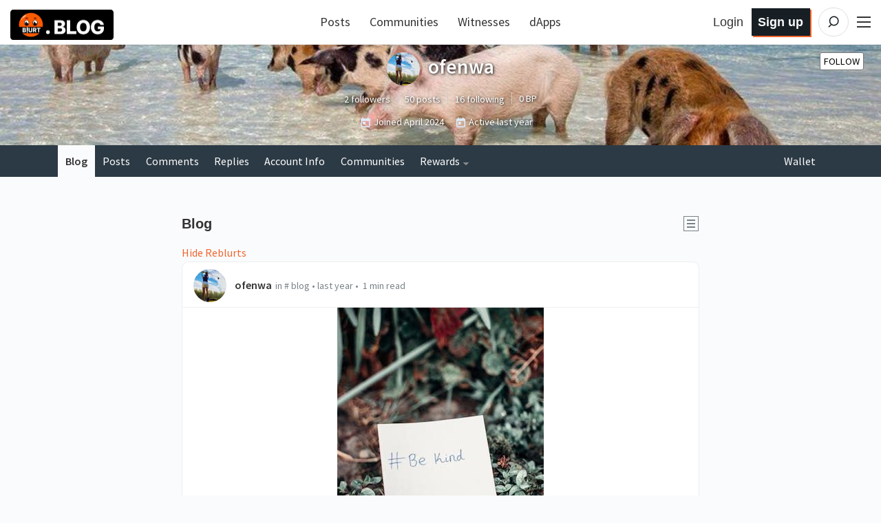

--- FILE ---
content_type: text/html; charset=utf-8
request_url: https://blurt.blog/@ofenwa
body_size: 112212
content:
<!DOCTYPE html><html lang="en" data-reactroot="" data-reactid="1" data-react-checksum="1356793613"><head data-reactid="2"><script async="" src="https://www.googletagmanager.com/gtag/js?id=G-63ZBEY1EVG" data-reactid="3" type="bef11b240305057630d33e8f-text/javascript"></script><script content="window.dataLayer = window.dataLayer || []; function gtag(){dataLayer.push(arguments);} gtag(&#x27;js&#x27;, new Date()); gtag(&#x27;config&#x27;, &#x27;G-63ZBEY1EVG&#x27;);" data-reactid="4" type="bef11b240305057630d33e8f-text/javascript"></script><meta charset="utf-8" data-reactid="5"/><meta name="viewport" content="width=device-width, initial-scale=1.0" data-reactid="6"/><meta name="description" content="The latest posts from ofenwa. Follow me at @ofenwa. Join thousands on blurt who share, post and earn rewards." data-reactid="7"/><meta name="twitter:card" content="summary" data-reactid="8"/><meta name="twitter:site" content="@blurt" data-reactid="9"/><meta name="twitter:title" content="@ofenwa" data-reactid="10"/><meta name="twitter:description" content="The latest posts from ofenwa. Follow me at @ofenwa. Join thousands on blurt who share, post and earn rewards." data-reactid="11"/><meta name="twitter:image" content="https://img.blurt.world/blurtimage/ofenwa/346e1be84212f3dd03732f83fa7a27653f14360f.jpg" data-reactid="12"/><link rel="apple-touch-icon" sizes="180x180" href="/images/favicons/apple-touch-icon.png?v=4" data-reactid="13"/><link rel="icon" type="image/png" sizes="32x32" href="/images/favicons/favicon-32x32.png?v=4" data-reactid="14"/><link rel="icon" type="image/png" sizes="192x192" href="/images/favicons/android-chrome-192x192.png?v=4" data-reactid="15"/><link rel="icon" type="image/png" sizes="16x16" href="/images/favicons/favicon-16x16.png?v=4" data-reactid="16"/><link rel="manifest" href="/images/favicons/site.webmanifest?v=4" data-reactid="17"/><link rel="mask-icon" href="/images/favicons/safari-pinned-tab.svg?v=4" color="#da532c" data-reactid="18"/><link rel="shortcut icon" href="/images/favicons/favicon.ico?v=4" data-reactid="19"/><meta name="apple-mobile-web-app-title" content="Blurt Blog" data-reactid="20"/><meta name="application-name" content="Blurt Blog" data-reactid="21"/><meta name="msapplication-TileColor" content="#da532c" data-reactid="22"/><meta name="msapplication-TileImage" content="/images/favicons/mstile-144x144.png?v=4" data-reactid="23"/><meta name="msapplication-config" content="/images/favicons/browserconfig.xml?v=4" data-reactid="24"/><meta name="theme-color" content="#da532c" data-reactid="25"/><link href="https://fonts.googleapis.com/css?family=Source+Sans+Pro:300,400,600" rel="stylesheet" type="text/css" data-reactid="26"/><link href="https://fonts.googleapis.com/css?family=Source+Serif+Pro:400,600" rel="stylesheet" type="text/css" data-reactid="27"/><link href="/assets/app-70f4e2f4d29f22b16c46.css" rel="stylesheet" type="text/css" data-reactid="28"/><script data-reactid="29" type="bef11b240305057630d33e8f-text/javascript">
                        window.twttr = (function(d, s, id) {
                            var js, fjs = d.getElementsByTagName(s)[0],
                            t = window.twttr || {};
                            if (d.getElementById(id)) return t;
                            js = d.createElement(s);
                            js.id = id;
                            js.src = "https://platform.twitter.com/widgets.js";
                            fjs.parentNode.insertBefore(js, fjs);

                            t._e = [];
                            t.ready = function(f) {
                            t._e.push(f);
                        };

                            return t;
                        }(document, "script", "twitter-wjs"));
                        </script><title data-reactid="30">Blurt</title></head><body data-reactid="31"><div id="content" data-reactid="32"><div data-iso-key="_0"><div class="App  theme-light withAnnouncement" data-reactroot="" data-reactid="1" data-react-checksum="164835218"><div class="SidePanel" data-reactid="2"><div class="right" data-reactid="3"><button class="close-button" type="button" data-reactid="4">×</button><ul class="vertical menu show-for-small-only" data-reactid="5"><li data-reactid="6"><a href="/login.html" data-reactid="7">Sign in</a></li><li data-reactid="8"><a href="https://signup.blurtwallet.com" target="_blank" rel="noopener noreferrer" data-reactid="9"><!-- react-text: 10 -->Sign up<!-- /react-text --><!-- react-text: 11 --> <!-- /react-text --><span class="Icon extlink" style="display:inline-block;width:1.12rem;height:1.12rem;" data-reactid="12"><svg version="1.1" id="Layer_1" xmlns="http://www.w3.org/2000/svg" xmlns:xlink="http://www.w3.org/1999/xlink" x="0px" y="0px" viewBox="0 0 512 512" xml:space="preserve"><g><path d="M352,377.9H102.4V198.2h57.5c0,0,14.1-19.7,42.7-38.2H83.2c-10.6,0-19.2,8.5-19.2,19.1v217.9c0,10.5,8.6,19.1,19.2,19.1 h288c10.6,0,19.2-8.5,19.2-19.1V288L352,319.4V377.9z M320,224v63.9l128-95.5L320,96v59.7C165.2,155.7,160,320,160,320 C203.8,248.5,236,224,320,224z"></path></g></svg></span></a></li><li class="last" data-reactid="13"><a href="/submit.html" data-reactid="14">Post</a></li></ul><ul class="vertical menu" data-reactid="15"><li data-reactid="16"><a href="https://blurtwallet.com/welcome" target="_blank" rel="noopener noreferrer" data-reactid="17"><!-- react-text: 18 -->Welcome<!-- /react-text --><!-- react-text: 19 --> <!-- /react-text --><span class="Icon extlink" style="display:inline-block;width:1.12rem;height:1.12rem;" data-reactid="20"><svg version="1.1" id="Layer_1" xmlns="http://www.w3.org/2000/svg" xmlns:xlink="http://www.w3.org/1999/xlink" x="0px" y="0px" viewBox="0 0 512 512" xml:space="preserve"><g><path d="M352,377.9H102.4V198.2h57.5c0,0,14.1-19.7,42.7-38.2H83.2c-10.6,0-19.2,8.5-19.2,19.1v217.9c0,10.5,8.6,19.1,19.2,19.1 h288c10.6,0,19.2-8.5,19.2-19.1V288L352,319.4V377.9z M320,224v63.9l128-95.5L320,96v59.7C165.2,155.7,160,320,160,320 C203.8,248.5,236,224,320,224z"></path></g></svg></span></a></li><li data-reactid="21"><a href="https://blurtwallet.com/faq.html" target="_blank" rel="noopener noreferrer" data-reactid="22"><!-- react-text: 23 -->FAQ<!-- /react-text --><!-- react-text: 24 --> <!-- /react-text --><span class="Icon extlink" style="display:inline-block;width:1.12rem;height:1.12rem;" data-reactid="25"><svg version="1.1" id="Layer_1" xmlns="http://www.w3.org/2000/svg" xmlns:xlink="http://www.w3.org/1999/xlink" x="0px" y="0px" viewBox="0 0 512 512" xml:space="preserve"><g><path d="M352,377.9H102.4V198.2h57.5c0,0,14.1-19.7,42.7-38.2H83.2c-10.6,0-19.2,8.5-19.2,19.1v217.9c0,10.5,8.6,19.1,19.2,19.1 h288c10.6,0,19.2-8.5,19.2-19.1V288L352,319.4V377.9z M320,224v63.9l128-95.5L320,96v59.7C165.2,155.7,160,320,160,320 C203.8,248.5,236,224,320,224z"></path></g></svg></span></a></li><li data-reactid="26"><a href="/" data-reactid="27">All Posts</a></li><li data-reactid="28"><a href="/tags" data-reactid="29">Trending Tags</a></li><li data-reactid="30"><a href="/communities" data-reactid="31">Explore Communities</a></li><li data-reactid="32"><a href="https://blurb.blurt.blog" target="_blank" rel="noopener noreferrer" data-reactid="33"><!-- react-text: 34 -->Blurb Microblog<!-- /react-text --><!-- react-text: 35 --> <!-- /react-text --><span class="Icon extlink" style="display:inline-block;width:1.12rem;height:1.12rem;" data-reactid="36"><svg version="1.1" id="Layer_1" xmlns="http://www.w3.org/2000/svg" xmlns:xlink="http://www.w3.org/1999/xlink" x="0px" y="0px" viewBox="0 0 512 512" xml:space="preserve"><g><path d="M352,377.9H102.4V198.2h57.5c0,0,14.1-19.7,42.7-38.2H83.2c-10.6,0-19.2,8.5-19.2,19.1v217.9c0,10.5,8.6,19.1,19.2,19.1 h288c10.6,0,19.2-8.5,19.2-19.1V288L352,319.4V377.9z M320,224v63.9l128-95.5L320,96v59.7C165.2,155.7,160,320,160,320 C203.8,248.5,236,224,320,224z"></path></g></svg></span></a></li><li data-reactid="37"><a href="https://comments.blurt.blog" target="_blank" rel="noopener noreferrer" data-reactid="38"><!-- react-text: 39 -->Blurt Comments<!-- /react-text --><!-- react-text: 40 --> <!-- /react-text --><span class="Icon extlink" style="display:inline-block;width:1.12rem;height:1.12rem;" data-reactid="41"><svg version="1.1" id="Layer_1" xmlns="http://www.w3.org/2000/svg" xmlns:xlink="http://www.w3.org/1999/xlink" x="0px" y="0px" viewBox="0 0 512 512" xml:space="preserve"><g><path d="M352,377.9H102.4V198.2h57.5c0,0,14.1-19.7,42.7-38.2H83.2c-10.6,0-19.2,8.5-19.2,19.1v217.9c0,10.5,8.6,19.1,19.2,19.1 h288c10.6,0,19.2-8.5,19.2-19.1V288L352,319.4V377.9z M320,224v63.9l128-95.5L320,96v59.7C165.2,155.7,160,320,160,320 C203.8,248.5,236,224,320,224z"></path></g></svg></span></a></li><li data-reactid="42"><a href="/dapps" data-reactid="43">dApps</a></li><li data-reactid="44"><a href="https://blurtwallet.com/change_password" target="_blank" rel="noopener noreferrer" data-reactid="45"><!-- react-text: 46 -->Change Account Password<!-- /react-text --><!-- react-text: 47 --> <!-- /react-text --><span class="Icon extlink" style="display:inline-block;width:1.12rem;height:1.12rem;" data-reactid="48"><svg version="1.1" id="Layer_1" xmlns="http://www.w3.org/2000/svg" xmlns:xlink="http://www.w3.org/1999/xlink" x="0px" y="0px" viewBox="0 0 512 512" xml:space="preserve"><g><path d="M352,377.9H102.4V198.2h57.5c0,0,14.1-19.7,42.7-38.2H83.2c-10.6,0-19.2,8.5-19.2,19.1v217.9c0,10.5,8.6,19.1,19.2,19.1 h288c10.6,0,19.2-8.5,19.2-19.1V288L352,319.4V377.9z M320,224v63.9l128-95.5L320,96v59.7C165.2,155.7,160,320,160,320 C203.8,248.5,236,224,320,224z"></path></g></svg></span></a></li><li data-reactid="49"><a href="https://recovery.blurtwallet.com" target="_blank" rel="noopener noreferrer" data-reactid="50"><!-- react-text: 51 -->Account Recovery Tools<!-- /react-text --><!-- react-text: 52 --> <!-- /react-text --><span class="Icon extlink" style="display:inline-block;width:1.12rem;height:1.12rem;" data-reactid="53"><svg version="1.1" id="Layer_1" xmlns="http://www.w3.org/2000/svg" xmlns:xlink="http://www.w3.org/1999/xlink" x="0px" y="0px" viewBox="0 0 512 512" xml:space="preserve"><g><path d="M352,377.9H102.4V198.2h57.5c0,0,14.1-19.7,42.7-38.2H83.2c-10.6,0-19.2,8.5-19.2,19.1v217.9c0,10.5,8.6,19.1,19.2,19.1 h288c10.6,0,19.2-8.5,19.2-19.1V288L352,319.4V377.9z M320,224v63.9l128-95.5L320,96v59.7C165.2,155.7,160,320,160,320 C203.8,248.5,236,224,320,224z"></path></g></svg></span></a></li><li data-reactid="54"><a href="https://blurtwallet.com/~witnesses" target="_blank" rel="noopener noreferrer" data-reactid="55"><!-- react-text: 56 -->Vote for Witnesses<!-- /react-text --><!-- react-text: 57 --> <!-- /react-text --><span class="Icon extlink" style="display:inline-block;width:1.12rem;height:1.12rem;" data-reactid="58"><svg version="1.1" id="Layer_1" xmlns="http://www.w3.org/2000/svg" xmlns:xlink="http://www.w3.org/1999/xlink" x="0px" y="0px" viewBox="0 0 512 512" xml:space="preserve"><g><path d="M352,377.9H102.4V198.2h57.5c0,0,14.1-19.7,42.7-38.2H83.2c-10.6,0-19.2,8.5-19.2,19.1v217.9c0,10.5,8.6,19.1,19.2,19.1 h288c10.6,0,19.2-8.5,19.2-19.1V288L352,319.4V377.9z M320,224v63.9l128-95.5L320,96v59.7C165.2,155.7,160,320,160,320 C203.8,248.5,236,224,320,224z"></path></g></svg></span></a></li><li class="last" data-reactid="59"><a href="https://blurtwallet.com/proposals" target="_blank" rel="noopener noreferrer" data-reactid="60"><!-- react-text: 61 -->Vote for Proposals<!-- /react-text --><!-- react-text: 62 --> <!-- /react-text --><span class="Icon extlink" style="display:inline-block;width:1.12rem;height:1.12rem;" data-reactid="63"><svg version="1.1" id="Layer_1" xmlns="http://www.w3.org/2000/svg" xmlns:xlink="http://www.w3.org/1999/xlink" x="0px" y="0px" viewBox="0 0 512 512" xml:space="preserve"><g><path d="M352,377.9H102.4V198.2h57.5c0,0,14.1-19.7,42.7-38.2H83.2c-10.6,0-19.2,8.5-19.2,19.1v217.9c0,10.5,8.6,19.1,19.2,19.1 h288c10.6,0,19.2-8.5,19.2-19.1V288L352,319.4V377.9z M320,224v63.9l128-95.5L320,96v59.7C165.2,155.7,160,320,160,320 C203.8,248.5,236,224,320,224z"></path></g></svg></span></a></li></ul><ul class="vertical menu" data-reactid="64"><li data-reactid="65"><a href="https://gitlab.com/blurt/blurt/" target="_blank" rel="noopener noreferrer" data-reactid="66"><!-- react-text: 67 -->GitLab<!-- /react-text --><!-- react-text: 68 --> <!-- /react-text --><span class="Icon extlink" style="display:inline-block;width:1.12rem;height:1.12rem;" data-reactid="69"><svg version="1.1" id="Layer_1" xmlns="http://www.w3.org/2000/svg" xmlns:xlink="http://www.w3.org/1999/xlink" x="0px" y="0px" viewBox="0 0 512 512" xml:space="preserve"><g><path d="M352,377.9H102.4V198.2h57.5c0,0,14.1-19.7,42.7-38.2H83.2c-10.6,0-19.2,8.5-19.2,19.1v217.9c0,10.5,8.6,19.1,19.2,19.1 h288c10.6,0,19.2-8.5,19.2-19.1V288L352,319.4V377.9z M320,224v63.9l128-95.5L320,96v59.7C165.2,155.7,160,320,160,320 C203.8,248.5,236,224,320,224z"></path></g></svg></span></a></li><li class="last" data-reactid="70"><a href="https://discord.blurt.world/" target="_blank" rel="noopener noreferrer" data-reactid="71"><!-- react-text: 72 -->Blurt Discord Server<!-- /react-text --><!-- react-text: 73 --> <!-- /react-text --><span class="Icon extlink" style="display:inline-block;width:1.12rem;height:1.12rem;" data-reactid="74"><svg version="1.1" id="Layer_1" xmlns="http://www.w3.org/2000/svg" xmlns:xlink="http://www.w3.org/1999/xlink" x="0px" y="0px" viewBox="0 0 512 512" xml:space="preserve"><g><path d="M352,377.9H102.4V198.2h57.5c0,0,14.1-19.7,42.7-38.2H83.2c-10.6,0-19.2,8.5-19.2,19.1v217.9c0,10.5,8.6,19.1,19.2,19.1 h288c10.6,0,19.2-8.5,19.2-19.1V288L352,319.4V377.9z M320,224v63.9l128-95.5L320,96v59.7C165.2,155.7,160,320,160,320 C203.8,248.5,236,224,320,224z"></path></g></svg></span></a></li></ul><ul class="vertical menu" data-reactid="75"><li data-reactid="76"><a class="menu-section" data-reactid="77">Block Explorers</a></li><li data-reactid="78"><a href="https://blocks.blurtwallet.com" target="_blank" rel="noopener noreferrer" data-reactid="79"><!-- react-text: 80 -->Blurt Explorer<!-- /react-text --><!-- react-text: 81 --> <!-- /react-text --><span class="Icon extlink" style="display:inline-block;width:1.12rem;height:1.12rem;" data-reactid="82"><svg version="1.1" id="Layer_1" xmlns="http://www.w3.org/2000/svg" xmlns:xlink="http://www.w3.org/1999/xlink" x="0px" y="0px" viewBox="0 0 512 512" xml:space="preserve"><g><path d="M352,377.9H102.4V198.2h57.5c0,0,14.1-19.7,42.7-38.2H83.2c-10.6,0-19.2,8.5-19.2,19.1v217.9c0,10.5,8.6,19.1,19.2,19.1 h288c10.6,0,19.2-8.5,19.2-19.1V288L352,319.4V377.9z M320,224v63.9l128-95.5L320,96v59.7C165.2,155.7,160,320,160,320 C203.8,248.5,236,224,320,224z"></path></g></svg></span></a></li><li class="last" data-reactid="83"><a href="https://ecosynthesizer.com/blurt/" target="_blank" rel="noopener noreferrer" data-reactid="84"><!-- react-text: 85 -->Ecosynthesizer<!-- /react-text --><!-- react-text: 86 --> <!-- /react-text --><span class="Icon extlink" style="display:inline-block;width:1.12rem;height:1.12rem;" data-reactid="87"><svg version="1.1" id="Layer_1" xmlns="http://www.w3.org/2000/svg" xmlns:xlink="http://www.w3.org/1999/xlink" x="0px" y="0px" viewBox="0 0 512 512" xml:space="preserve"><g><path d="M352,377.9H102.4V198.2h57.5c0,0,14.1-19.7,42.7-38.2H83.2c-10.6,0-19.2,8.5-19.2,19.1v217.9c0,10.5,8.6,19.1,19.2,19.1 h288c10.6,0,19.2-8.5,19.2-19.1V288L352,319.4V377.9z M320,224v63.9l128-95.5L320,96v59.7C165.2,155.7,160,320,160,320 C203.8,248.5,236,224,320,224z"></path></g></svg></span></a></li></ul><ul class="vertical menu" data-reactid="88"><li data-reactid="89"><a class="menu-section" data-reactid="90">Third-party exchanges:</a></li><li data-reactid="91"><a href="https://hive-engine.com/?p=market&amp;t=SWAP.BLURT" target="_blank" rel="noopener noreferrer" data-reactid="92"><!-- react-text: 93 -->Hive Engine<!-- /react-text --><!-- react-text: 94 --> <!-- /react-text --><span class="Icon extlink" style="display:inline-block;width:1.12rem;height:1.12rem;" data-reactid="95"><svg version="1.1" id="Layer_1" xmlns="http://www.w3.org/2000/svg" xmlns:xlink="http://www.w3.org/1999/xlink" x="0px" y="0px" viewBox="0 0 512 512" xml:space="preserve"><g><path d="M352,377.9H102.4V198.2h57.5c0,0,14.1-19.7,42.7-38.2H83.2c-10.6,0-19.2,8.5-19.2,19.1v217.9c0,10.5,8.6,19.1,19.2,19.1 h288c10.6,0,19.2-8.5,19.2-19.1V288L352,319.4V377.9z M320,224v63.9l128-95.5L320,96v59.7C165.2,155.7,160,320,160,320 C203.8,248.5,236,224,320,224z"></path></g></svg></span></a></li><li data-reactid="96"><a href="https://tribaldex.com/trade/SWAP.BLURT" target="_blank" rel="noopener noreferrer" data-reactid="97"><!-- react-text: 98 -->Tribaldex<!-- /react-text --><!-- react-text: 99 --> <!-- /react-text --><span class="Icon extlink" style="display:inline-block;width:1.12rem;height:1.12rem;" data-reactid="100"><svg version="1.1" id="Layer_1" xmlns="http://www.w3.org/2000/svg" xmlns:xlink="http://www.w3.org/1999/xlink" x="0px" y="0px" viewBox="0 0 512 512" xml:space="preserve"><g><path d="M352,377.9H102.4V198.2h57.5c0,0,14.1-19.7,42.7-38.2H83.2c-10.6,0-19.2,8.5-19.2,19.1v217.9c0,10.5,8.6,19.1,19.2,19.1 h288c10.6,0,19.2-8.5,19.2-19.1V288L352,319.4V377.9z M320,224v63.9l128-95.5L320,96v59.7C165.2,155.7,160,320,160,320 C203.8,248.5,236,224,320,224z"></path></g></svg></span></a></li><li class="last" data-reactid="101"><a href="https://beeswap.dcity.io/swap?input=SWAP.HIVE&amp;output=SWAP.BLURT" target="_blank" rel="noopener noreferrer" data-reactid="102"><!-- react-text: 103 -->BeeSwap<!-- /react-text --><!-- react-text: 104 --> <!-- /react-text --><span class="Icon extlink" style="display:inline-block;width:1.12rem;height:1.12rem;" data-reactid="105"><svg version="1.1" id="Layer_1" xmlns="http://www.w3.org/2000/svg" xmlns:xlink="http://www.w3.org/1999/xlink" x="0px" y="0px" viewBox="0 0 512 512" xml:space="preserve"><g><path d="M352,377.9H102.4V198.2h57.5c0,0,14.1-19.7,42.7-38.2H83.2c-10.6,0-19.2,8.5-19.2,19.1v217.9c0,10.5,8.6,19.1,19.2,19.1 h288c10.6,0,19.2-8.5,19.2-19.1V288L352,319.4V377.9z M320,224v63.9l128-95.5L320,96v59.7C165.2,155.7,160,320,160,320 C203.8,248.5,236,224,320,224z"></path></g></svg></span></a></li></ul><ul class="vertical menu" data-reactid="106"><li data-reactid="107"><a class="menu-section" data-reactid="108">Blurt Swag:</a></li><li data-reactid="109"><a href="https://www.redbubble.com/shop/ap/51822392" target="_blank" rel="noopener noreferrer" data-reactid="110"><!-- react-text: 111 -->Logo Merch<!-- /react-text --><!-- react-text: 112 --> <!-- /react-text --><span class="Icon extlink" style="display:inline-block;width:1.12rem;height:1.12rem;" data-reactid="113"><svg version="1.1" id="Layer_1" xmlns="http://www.w3.org/2000/svg" xmlns:xlink="http://www.w3.org/1999/xlink" x="0px" y="0px" viewBox="0 0 512 512" xml:space="preserve"><g><path d="M352,377.9H102.4V198.2h57.5c0,0,14.1-19.7,42.7-38.2H83.2c-10.6,0-19.2,8.5-19.2,19.1v217.9c0,10.5,8.6,19.1,19.2,19.1 h288c10.6,0,19.2-8.5,19.2-19.1V288L352,319.4V377.9z M320,224v63.9l128-95.5L320,96v59.7C165.2,155.7,160,320,160,320 C203.8,248.5,236,224,320,224z"></path></g></svg></span></a></li><li class="last" data-reactid="114"><a href="https://www.redbubble.com/shop/ap/51897803" target="_blank" rel="noopener noreferrer" data-reactid="115"><!-- react-text: 116 -->Text Merch<!-- /react-text --><!-- react-text: 117 --> <!-- /react-text --><span class="Icon extlink" style="display:inline-block;width:1.12rem;height:1.12rem;" data-reactid="118"><svg version="1.1" id="Layer_1" xmlns="http://www.w3.org/2000/svg" xmlns:xlink="http://www.w3.org/1999/xlink" x="0px" y="0px" viewBox="0 0 512 512" xml:space="preserve"><g><path d="M352,377.9H102.4V198.2h57.5c0,0,14.1-19.7,42.7-38.2H83.2c-10.6,0-19.2,8.5-19.2,19.1v217.9c0,10.5,8.6,19.1,19.2,19.1 h288c10.6,0,19.2-8.5,19.2-19.1V288L352,319.4V377.9z M320,224v63.9l128-95.5L320,96v59.7C165.2,155.7,160,320,160,320 C203.8,248.5,236,224,320,224z"></path></g></svg></span></a></li></ul><ul class="vertical menu" data-reactid="119"></ul><ul class="vertical menu" data-reactid="120"><li data-reactid="121"><a href="/privacy.html" data-reactid="122">Privacy Policy</a></li><li class="last" data-reactid="123"><a href="/tos.html" data-reactid="124">Terms of Service</a></li></ul></div></div><div class="headroom-wrapper" data-reactid="125"><div style="position:relative;top:0;left:0;right:0;z-index:1;-webkit-transform:translate3D(0, 0, 0);-ms-transform:translate3D(0, 0, 0);transform:translate3D(0, 0, 0);" class="headroom headroom--unfixed" data-reactid="126"><header class="Header" data-reactid="127"><nav class="row Header__nav" data-reactid="128"><div class="small-5 large-4 columns Header__logotype" data-reactid="129"><a href="/" data-reactid="130"><span class="logo" data-reactid="131"><img alt="Logo" src="/images/blurt-logo-2025062801.png" width="150" height="40" data-reactid="132"/></span></a></div><div class="large-4 columns show-for-large large-centered Header__sort" data-reactid="133"><ul class="nav__block-list" data-reactid="134"><li class="nav__block-list-item" data-reactid="135"><a href="/" data-reactid="136">Posts</a></li><li class="nav__block-list-item" data-reactid="137"><a href="/communities" data-reactid="138">Communities</a></li><li class="nav__block-list-item" data-reactid="139"><a target="_blank" rel="noopener noreferrer" href="undefined/~witnesses" data-reactid="140">Witnesses</a></li><li class="nav__block-list-item" data-reactid="141"><a href="/dapps" data-reactid="142">dApps</a></li></ul></div><div class="small-7 large-4 columns Header__buttons" data-reactid="143"><span class="Header__user-signup show-for-medium" data-reactid="144"><a class="Header__login-link" href="/login.html" data-reactid="145">Login</a><a class="Header__signup-link" href="https://signup.blurtwallet.com" data-reactid="146">Sign up</a></span><span class="Header__search--desktop" data-reactid="147"><span data-reactid="148"><form class="search-input" action="/static/search.html" method="GET" data-reactid="149"><svg class="search-input__icon" width="42" height="42" viewBox="0 0 32 32" version="1.1" xmlns="http://www.w3.org/2000/svg" data-reactid="150"><g data-reactid="151"><path class="search-input__path" d="M14.3681591,18.5706017 L11.3928571,21.6 L14.3681591,18.5706017 C13.273867,17.6916019 12.5714286,16.3293241 12.5714286,14.8 C12.5714286,12.1490332 14.6820862,10 17.2857143,10 C19.8893424,10 22,12.1490332 22,14.8 C22,17.4509668 19.8893424,19.6 17.2857143,19.6 C16.1841009,19.6 15.1707389,19.215281 14.3681591,18.5706017 Z" id="icon-svg" data-reactid="152"></path></g></svg><input type="search" name="q" class="search-input__inner" placeholder="Search" data-reactid="153"/><button class="input-group-button" href="/static/search.html" type="submit" title="Search" data-reactid="154"></button></form></span></span><span class="Header__search" data-reactid="155"><a href="/static/search.html" data-reactid="156"><svg class="icon-button__svg icon-button__svg--transparent icon-button__svg--medium" viewBox="0 0 32 32" version="1.1" xmlns="http://www.w3.org/2000/svg" data-reactid="157"><g data-reactid="158"><circle class="icon-button icon-button__border icon-button__border--transparent" cx="16" cy="16" r="15" data-reactid="159"></circle><path class="icon-button icon-button__magnifyingGlass icon-button--transparent" d="M14.3681591,18.5706017 L11.3928571,21.6 L14.3681591,18.5706017 C13.273867,17.6916019 12.5714286,16.3293241 12.5714286,14.8 C12.5714286,12.1490332 14.6820862,10 17.2857143,10 C19.8893424,10 22,12.1490332 22,14.8 C22,17.4509668 19.8893424,19.6 17.2857143,19.6 C16.1841009,19.6 15.1707389,19.215281 14.3681591,18.5706017 Z" id="icon-svg" data-reactid="160"></path></g></svg></a></span><span class="toggle-menu Header__hamburger" data-reactid="161"><span class="hamburger" data-reactid="162"></span></span></div></nav></header></div></div><div class="App__content" data-reactid="163"><div class="UserProfile" data-reactid="164"><div data-reactid="165"><div class="UserProfile__banner row expanded" data-reactid="166"><div class="column" style="background-image:url(https://imgp.blurt.world/2048x512/https://img.blurt.world/blurtimage/ofenwa/b310a77aa3665376cc171edcb91b57e12ab8f95f.jpg);" data-reactid="167"><div style="position:relative;" data-reactid="168"><div class="UserProfile__buttons hide-for-small-only" data-reactid="169"><span data-reactid="170"><label class="button slim hollow secondary" data-reactid="171">Follow</label></span></div></div><h1 data-reactid="172"><div class="Userpic" style="background-image:url(https://imgp.blurt.world/profileimage/ofenwa/64x64);" data-reactid="173"></div><!-- react-text: 174 -->ofenwa<!-- /react-text --><!-- react-text: 175 --> <!-- /react-text --><span title="This is ofenwa&#x27;s reputation score.

The reputation score is based on the history of votes received by the account, and is used to hide low quality content." data-reactid="176"></span><!-- react-empty: 177 --></h1><div data-reactid="178"><!-- react-text: 179 --><!-- /react-text --><div class="UserProfile__stats" data-reactid="180"><span data-reactid="181"><a href="/@ofenwa/followers" data-reactid="182">2 followers</a></span><span data-reactid="183"><a href="/@ofenwa" data-reactid="184">50 posts</a></span><span data-reactid="185"><a href="/@ofenwa/followed" data-reactid="186">16 following</a></span><span data-reactid="187"><!-- react-text: 188 -->0<!-- /react-text --><!-- react-text: 189 --> BP<!-- /react-text --></span></div><p class="UserProfile__info" data-reactid="190"><!-- react-text: 191 --><!-- /react-text --><!-- react-text: 192 --><!-- /react-text --><span class="Icon calendar" style="display:inline-block;width:1.12rem;height:1.12rem;" data-reactid="193"><svg fill="#000000" viewBox="0 0 24 24" xmlns="http://www.w3.org/2000/svg"><path d="M0 0h24v24H0z" fill="none"></path><path d="M19 3h-1V1h-2v2H8V1H6v2H5c-1.11 0-1.99.9-1.99 2L3 19c0 1.1.89 2 2 2h14c1.1 0 2-.9 2-2V5c0-1.1-.9-2-2-2zm0 16H5V8h14v11zM7 10h5v5H7z"></path></svg></span><!-- react-text: 194 --> <!-- /react-text --><span data-reactid="195"><!-- react-text: 196 -->Joined<!-- /react-text --><!-- react-text: 197 --> <!-- /react-text --><span data-reactid="198">April 2024</span></span><span class="Icon calendar" style="display:inline-block;width:1.12rem;height:1.12rem;" data-reactid="199"><svg fill="#000000" viewBox="0 0 24 24" xmlns="http://www.w3.org/2000/svg"><path d="M0 0h24v24H0z" fill="none"></path><path d="M19 3h-1V1h-2v2H8V1H6v2H5c-1.11 0-1.99.9-1.99 2L3 19c0 1.1.89 2 2 2h14c1.1 0 2-.9 2-2V5c0-1.1-.9-2-2-2zm0 16H5V8h14v11zM7 10h5v5H7z"></path></svg></span><!-- react-text: 200 --> <!-- /react-text --><!-- react-text: 201 -->Active <!-- /react-text --><span title="10/24/2024 8:19 AM" data-reactid="202"><span data-reactid="203">last year</span></span></p></div><div class="UserProfile__buttons_mobile show-for-small-only" data-reactid="204"><span data-reactid="205"><label class="button slim hollow secondary" data-reactid="206">Follow</label></span></div></div></div><div class="UserProfile__top-nav row expanded" data-reactid="207"><div class="row UserProfile__top-menu" data-reactid="208"><div class="columns small-9 medium-12 medium-expand" data-reactid="209"><ul class="menu" style="flex-wrap:wrap;" data-reactid="210"><li data-reactid="211"><a href="/@ofenwa" class="active" data-reactid="212">Blog</a></li><li data-reactid="213"><a href="/@ofenwa/posts" data-reactid="214">Posts</a></li><li data-reactid="215"><a href="/@ofenwa/comments" data-reactid="216">Comments</a></li><li data-reactid="217"><a href="/@ofenwa/recent-replies" data-reactid="218">Replies</a></li><li data-reactid="219"><a href="/@ofenwa/info" data-reactid="220">Account Info</a></li><li data-reactid="221"><a href="/@ofenwa/communities" data-reactid="222">Communities</a></li><li class="DropdownMenu right" data-reactid="223"><a href="#" data-reactid="224"><span data-reactid="225"><!-- react-text: 226 -->Rewards<!-- /react-text --><span class="Icon dropdown-arrow" style="display:inline-block;width:1.12rem;height:1.12rem;" data-reactid="227"><svg version="1.1" id="Layer_1" xmlns="http://www.w3.org/2000/svg" xmlns:xlink="http://www.w3.org/1999/xlink" x="0px" y="0px" viewBox="0 0 512 512" enable-background="new 0 0 512 512" xml:space="preserve"><g><polygon points="128,90 256,218 384,90"></polygon></g></svg></span></span></a><ul class="VerticalMenu menu vertical VerticalMenu" data-reactid="228"><li data-reactid="229"><a href="https://blurtwallet.com/@ofenwa/curation-rewards" target="_blank" rel="noopener noreferrer" data-reactid="230"><!-- react-text: 231 -->Curation rewards<!-- /react-text --></a></li><li data-reactid="232"><a href="https://blurtwallet.com/@ofenwa/author-rewards" target="_blank" rel="noopener noreferrer" data-reactid="233"><!-- react-text: 234 -->Author rewards<!-- /react-text --></a></li></ul></li></ul></div><div class="columns shrink" data-reactid="235"><ul class="menu" style="flex-wrap:wrap;" data-reactid="236"><li data-reactid="237"><a href="https://blurtwallet.com/@ofenwa" target="_blank" rel="noopener noreferrer" data-reactid="238">Wallet</a></li></ul></div></div></div></div><div data-reactid="239"></div><div data-reactid="240"><div class="row" data-reactid="241"><div class="UserProfile__tab_content column layout-block blog" data-reactid="242"><article class="articles" data-reactid="243"><div data-reactid="244"><div class="articles__header" data-reactid="245"><div class="articles__header-col" data-reactid="246"><h1 class="articles__h1" data-reactid="247">Blog</h1></div><div class="articles__header-col articles__header-col--right" data-reactid="248"><div class="articles__layout-selector" data-reactid="249"><svg class="articles__icon--layout" data-reactid="250"><g id="svg-icon-symbol-layout" viewBox="0 0 24 24" stroke="none" stroke-width="1" fill="none" fill-rule="evenodd" data-reactid="251"><rect class="icon-svg icon-svg--accent icon-svg--layout-line1" x="6" y="16" width="12" height="2" data-reactid="252"></rect><rect class="icon-svg icon-svg--accent icon-svg--layout-line2" x="6" y="11" width="12" height="2" data-reactid="253"></rect><rect class="icon-svg icon-svg--accent icon-svg--layout-line3" x="6" y="6" width="12" height="2" data-reactid="254"></rect><path d="M2,2 L2,22 L22,22 L22,2 L2,2 Z M1,1 L23,1 L23,23 L1,23 L1,1 Z" id="icon-svg__border" class="icon-svg icon-svg--accent" fill-rule="nonzero" data-reactid="255"></path></g></svg></div></div></div><hr class="articles__hr" data-reactid="256"/></div><div data-reactid="257"><a href="#" data-reactid="258">Hide Reblurts</a><div id="posts_list" class="PostsList" data-reactid="259"><ul class="PostsList__summaries hfeed" itemscope="" itemtype="http://schema.org/blogPosts" data-reactid="260"><li data-reactid="261"><div class="articles__summary" data-reactid="262"><div class="articles__summary-header" data-reactid="263"><div class="user" data-reactid="264"><div class="user__col user__col--left" data-reactid="265"><a class="user__link" href="/@ofenwa" data-reactid="266"><div class="Userpic" style="background-image:url(https://imgp.blurt.world/profileimage/ofenwa/64x64);" data-reactid="267"></div></a></div><div class="user__col user__col--right" data-reactid="268"><span class="user__name" data-reactid="269"><span class="author" itemprop="author" itemscope="" itemtype="http://schema.org/Person" data-reactid="270"><strong data-reactid="271"><a href="/@ofenwa" data-reactid="272">ofenwa</a></strong><!-- react-text: 273 --> <!-- /react-text --><!-- react-empty: 274 --><span data-reactid="275"><!-- react-text: 276 --><!-- /react-text --></span></span></span><span class="articles__tag-link" data-reactid="277"><!-- react-text: 278 -->in<!-- /react-text --><!-- react-text: 279 --> <!-- /react-text --><a href="/hot/blog" data-reactid="280"><!-- react-text: 281 --># <!-- /react-text --><!-- react-text: 282 -->blog<!-- /react-text --></a><!-- react-text: 283 --> • <!-- /react-text --></span><a class="timestamp__link" href="/blog/@ofenwa/5efldo-make-someone-happy" data-reactid="284"><span class="timestamp__time" data-reactid="285"><span title="10/24/2024 8:19 AM" class="updated" data-reactid="286"><span data-reactid="287">last year</span></span></span></a><a class="timestamp__link" href="/blog/@ofenwa/5efldo-make-someone-happy" data-reactid="288"><span class="timestamp__time" data-reactid="289"><!-- react-text: 290 --> •  <!-- /react-text --><!-- react-text: 291 -->1 min read<!-- /react-text --></span></a></div></div></div><div class="articles__content hentry with-image " itemscope="" itemtype="http://schema.org/blogPost" data-reactid="292"><div class="articles__content-block articles__content-block--img" style="display:flex;justify-content:center;" data-reactid="293"><a class="articles__link" href="/blog/@ofenwa/5efldo-make-someone-happy" data-reactid="294"><span class="articles__feature-img-container" data-reactid="295"><img style="min-width:310px !important;" class="articles__feature-img" src="https://imgp.blurt.world/800x640/https://img.blurt.world/blurtimage/ofenwa/8ac520cf5c71c7399ddd7a6302993a8b753bf883.jpeg" alt="thumbnail" data-reactid="296"/></span></a></div><div class="articles__content-block articles__content-block--text" data-reactid="297"><h2 class="articles__h2 entry-title" data-reactid="298"><a href="/blog/@ofenwa/5efldo-make-someone-happy" data-reactid="299"><!-- react-text: 300 -->MAKE SOMEONE HAPPY<!-- /react-text --></a></h2><div class="PostSummary__body entry-content" data-reactid="301"><a href="/blog/@ofenwa/5efldo-make-someone-happy" data-reactid="302">Rules for life    Make someone&#x27;s day happier and it will make you happier too.      source    A small act of kindness, a compliment or even just a smile can brighten someone&#x27;s world and in return…</a></div></div><div class="articles__summary-footer" data-reactid="303"><span class="Voting" data-reactid="304"><span class="Voting__inner" data-reactid="305"><span class="Voting__button Voting__button-up" data-reactid="306"><a href="#" title="Upvote" id="upvote_button" data-reactid="307"><span class="Icon heart-outline" style="display:inline-block;width:1.12rem;height:1.12rem;" data-reactid="308"><svg version="1.1" id="Capa_1" xmlns="http://www.w3.org/2000/svg" xmlns:xlink="http://www.w3.org/1999/xlink" x="0px" y="0px" viewBox="0 0 471.701 471.701" style="enable-background:new 0 0 471.701 471.701;" xml:space="preserve"><g><path d="M433.601,67.001c-24.7-24.7-57.4-38.2-92.3-38.2s-67.7,13.6-92.4,38.3l-12.9,12.9l-13.1-13.1 c-24.7-24.7-57.6-38.4-92.5-38.4c-34.8,0-67.6,13.6-92.2,38.2c-24.7,24.7-38.3,57.5-38.2,92.4c0,34.9,13.7,67.6,38.4,92.3 l187.8,187.8c2.6,2.6,6.1,4,9.5,4c3.4,0,6.9-1.3,9.5-3.9l188.2-187.5c24.7-24.7,38.3-57.5,38.3-92.4 C471.801,124.501,458.301,91.701,433.601,67.001z M414.401,232.701l-178.7,178l-178.3-178.3c-19.6-19.6-30.4-45.6-30.4-73.3 s10.7-53.7,30.3-73.2c19.5-19.5,45.5-30.3,73.1-30.3c27.7,0,53.8,10.8,73.4,30.4l22.6,22.6c5.3,5.3,13.8,5.3,19.1,0l22.4-22.4 c19.6-19.6,45.7-30.4,73.3-30.4c27.6,0,53.6,10.8,73.2,30.3c19.6,19.6,30.3,45.6,30.3,73.3 C444.801,187.101,434.001,213.101,414.401,232.701z"></path></g><g></g><g></g><g></g><g></g><g></g><g></g><g></g><g></g><g></g><g></g><g></g><g></g><g></g><g></g><g></g></svg></span></a></span><div class="DropdownMenu" data-reactid="309"><a href="#" data-reactid="310"><span data-reactid="311"><span class="FormattedAsset" data-reactid="312"><span class="integer" data-reactid="313">0</span><span class="decimal" data-reactid="314">.34</span><!-- react-text: 315 --> <!-- /react-text --><span class="asset" data-reactid="316">BLURT</span></span><span class="Icon dropdown-arrow" style="display:inline-block;width:1.12rem;height:1.12rem;" data-reactid="317"><svg version="1.1" id="Layer_1" xmlns="http://www.w3.org/2000/svg" xmlns:xlink="http://www.w3.org/1999/xlink" x="0px" y="0px" viewBox="0 0 512 512" enable-background="new 0 0 512 512" xml:space="preserve"><g><polygon points="128,90 256,218 384,90"></polygon></g></svg></span></span></a><ul class="VerticalMenu menu vertical VerticalMenu" data-reactid="318"><li data-reactid="319"><span data-reactid="320"><!-- react-text: 321 -->Pending payout amount: 0.00 BLURT<!-- /react-text --></span></li><li data-reactid="322"><span data-reactid="323"><!-- react-text: 324 -->Breakdown: <!-- /react-text --></span></li><li data-reactid="325"><span data-reactid="326"><!-- react-text: 327 --> - Author 0.00 BP<!-- /react-text --></span></li><li data-reactid="328"><span data-reactid="329"><!-- react-text: 330 --> - Curators 0.00 BP<!-- /react-text --></span></li><li data-reactid="331"><span data-reactid="332"><!-- react-text: 333 -->Beneficiaries:<!-- /react-text --></span></li><li data-reactid="334"><a href="/@null" data-reactid="335"><!-- react-text: 336 -->- null: 39.00%<!-- /react-text --></a></li><li data-reactid="337"><span data-reactid="338"><span data-reactid="339"><!-- react-text: 340 -->Payout<!-- /react-text --><!-- react-text: 341 --> <!-- /react-text --><span title="10/31/2024 8:19 AM" data-reactid="342"><span data-reactid="343">last year</span></span></span></span></li></ul></div></span></span><span class="VotesAndComments" data-reactid="344"><span class="VotesAndComments__comments" data-reactid="345"><a title="1 response. Click to respond." href="/blog/@ofenwa/5efldo-make-someone-happy#comments" data-reactid="346"><span class="Icon chatbox" style="display:inline-block;width:1.12rem;height:1.12rem;" data-reactid="347"><svg version="1.1" id="Layer_1" xmlns="http://www.w3.org/2000/svg" xmlns:xlink="http://www.w3.org/1999/xlink" x="0px" y="0px" viewBox="0 0 512 512" xml:space="preserve"><path d="M124.3,400H277c14.4,0,14.4,0.1,21.3,5.2S384,464,384,464v-64h3.7c42.2,0,76.3-31.8,76.3-71.4V119.7 c0-39.6-34.2-71.7-76.3-71.7H124.3C82.2,48,48,80.1,48,119.7v208.9C48,368.2,82.2,400,124.3,400z"></path></svg></span><!-- react-text: 348 --> <!-- /react-text --><!-- react-text: 349 -->1<!-- /react-text --></a></span></span><span data-reactid="350"><b style="color:#F2652D;" data-reactid="351"><!-- react-text: 352 -->$<!-- /react-text --><!-- react-text: 353 -->0.00<!-- /react-text --></b></span><span class="PostSummary__time_author_category" data-reactid="354"><span class="Reblog__button Reblog__button-inactive" data-reactid="355"><a href="#" title="Reblurt" data-reactid="356"><span class="Icon reblog" style="display:inline-block;width:1.12rem;height:1.12rem;" data-reactid="357"><svg viewBox="0 0 16 16" version="1.1" xmlns="http://www.w3.org/2000/svg" xmlns:xlink="http://www.w3.org/1999/xlink"><rect width="16" height="16" id="icon-bound" fill="none"></rect><path d="M2,5h10.672l-1.837,1.834L12,8l4-4l-4-4l-1.166,1.166L12.672,3H0v7l2-2V5z M14,11H3.328l1.838-1.834L4,8l-4,4l4,4 l1.166-1.166L3.328,13H16V6l-2,2V11z"></path></svg></span></a></span></span></div></div></div></li><li data-reactid="358"><div class="articles__summary" data-reactid="359"><div class="articles__summary-header" data-reactid="360"><div class="user" data-reactid="361"><div class="user__col user__col--left" data-reactid="362"><a class="user__link" href="/@ofenwa" data-reactid="363"><div class="Userpic" style="background-image:url(https://imgp.blurt.world/profileimage/ofenwa/64x64);" data-reactid="364"></div></a></div><div class="user__col user__col--right" data-reactid="365"><span class="user__name" data-reactid="366"><span class="author" itemprop="author" itemscope="" itemtype="http://schema.org/Person" data-reactid="367"><strong data-reactid="368"><a href="/@ofenwa" data-reactid="369">ofenwa</a></strong><!-- react-text: 370 --> <!-- /react-text --><!-- react-empty: 371 --><span data-reactid="372"><!-- react-text: 373 --><!-- /react-text --></span></span></span><span class="articles__tag-link" data-reactid="374"><!-- react-text: 375 -->in<!-- /react-text --><!-- react-text: 376 --> <!-- /react-text --><a href="/hot/blog" data-reactid="377"><!-- react-text: 378 --># <!-- /react-text --><!-- react-text: 379 -->blog<!-- /react-text --></a><!-- react-text: 380 --> • <!-- /react-text --></span><a class="timestamp__link" href="/blog/@ofenwa/3fbyy2-the-school-life-wasn-t-easy" data-reactid="381"><span class="timestamp__time" data-reactid="382"><span title="10/19/2024 8:05 AM" class="updated" data-reactid="383"><span data-reactid="384">last year</span></span></span></a><a class="timestamp__link" href="/blog/@ofenwa/3fbyy2-the-school-life-wasn-t-easy" data-reactid="385"><span class="timestamp__time" data-reactid="386"><!-- react-text: 387 --> •  <!-- /react-text --><!-- react-text: 388 -->1 min read<!-- /react-text --></span></a></div></div></div><div class="articles__content hentry with-image " itemscope="" itemtype="http://schema.org/blogPost" data-reactid="389"><div class="articles__content-block articles__content-block--img" style="display:flex;justify-content:center;" data-reactid="390"><a class="articles__link" href="/blog/@ofenwa/3fbyy2-the-school-life-wasn-t-easy" data-reactid="391"><span class="articles__feature-img-container" data-reactid="392"><img style="min-width:310px !important;" class="articles__feature-img" src="https://imgp.blurt.world/800x640/https://img.blurt.world/blurtimage/ofenwa/decf16d9b42f9607c357f8a38acf33b4adfdab64.webp" alt="thumbnail" data-reactid="393"/></span></a></div><div class="articles__content-block articles__content-block--text" data-reactid="394"><h2 class="articles__h2 entry-title" data-reactid="395"><a href="/blog/@ofenwa/3fbyy2-the-school-life-wasn-t-easy" data-reactid="396"><!-- react-text: 397 -->The School Life Wasn&#x27;t Easy<!-- /react-text --></a></h2><div class="PostSummary__body entry-content" data-reactid="398"><a href="/blog/@ofenwa/3fbyy2-the-school-life-wasn-t-easy" data-reactid="399">So mid before four then think about revising or get myself to study, and only five hours later force myself to forget what I had just learned so i can start cramming for another course, or say that…</a></div></div><div class="articles__summary-footer" data-reactid="400"><span class="Voting" data-reactid="401"><span class="Voting__inner" data-reactid="402"><span class="Voting__button Voting__button-up" data-reactid="403"><a href="#" title="Upvote" id="upvote_button" data-reactid="404"><span class="Icon heart-outline" style="display:inline-block;width:1.12rem;height:1.12rem;" data-reactid="405"><svg version="1.1" id="Capa_1" xmlns="http://www.w3.org/2000/svg" xmlns:xlink="http://www.w3.org/1999/xlink" x="0px" y="0px" viewBox="0 0 471.701 471.701" style="enable-background:new 0 0 471.701 471.701;" xml:space="preserve"><g><path d="M433.601,67.001c-24.7-24.7-57.4-38.2-92.3-38.2s-67.7,13.6-92.4,38.3l-12.9,12.9l-13.1-13.1 c-24.7-24.7-57.6-38.4-92.5-38.4c-34.8,0-67.6,13.6-92.2,38.2c-24.7,24.7-38.3,57.5-38.2,92.4c0,34.9,13.7,67.6,38.4,92.3 l187.8,187.8c2.6,2.6,6.1,4,9.5,4c3.4,0,6.9-1.3,9.5-3.9l188.2-187.5c24.7-24.7,38.3-57.5,38.3-92.4 C471.801,124.501,458.301,91.701,433.601,67.001z M414.401,232.701l-178.7,178l-178.3-178.3c-19.6-19.6-30.4-45.6-30.4-73.3 s10.7-53.7,30.3-73.2c19.5-19.5,45.5-30.3,73.1-30.3c27.7,0,53.8,10.8,73.4,30.4l22.6,22.6c5.3,5.3,13.8,5.3,19.1,0l22.4-22.4 c19.6-19.6,45.7-30.4,73.3-30.4c27.6,0,53.6,10.8,73.2,30.3c19.6,19.6,30.3,45.6,30.3,73.3 C444.801,187.101,434.001,213.101,414.401,232.701z"></path></g><g></g><g></g><g></g><g></g><g></g><g></g><g></g><g></g><g></g><g></g><g></g><g></g><g></g><g></g><g></g></svg></span></a></span><div class="DropdownMenu" data-reactid="406"><a href="#" data-reactid="407"><span data-reactid="408"><span class="FormattedAsset" data-reactid="409"><span class="integer" data-reactid="410">139</span><span class="decimal" data-reactid="411">.90</span><!-- react-text: 412 --> <!-- /react-text --><span class="asset" data-reactid="413">BLURT</span></span><span class="Icon dropdown-arrow" style="display:inline-block;width:1.12rem;height:1.12rem;" data-reactid="414"><svg version="1.1" id="Layer_1" xmlns="http://www.w3.org/2000/svg" xmlns:xlink="http://www.w3.org/1999/xlink" x="0px" y="0px" viewBox="0 0 512 512" enable-background="new 0 0 512 512" xml:space="preserve"><g><polygon points="128,90 256,218 384,90"></polygon></g></svg></span></span></a><ul class="VerticalMenu menu vertical VerticalMenu" data-reactid="415"><li data-reactid="416"><span data-reactid="417"><!-- react-text: 418 -->Pending payout amount: 0.00 BLURT<!-- /react-text --></span></li><li data-reactid="419"><span data-reactid="420"><!-- react-text: 421 -->Breakdown: <!-- /react-text --></span></li><li data-reactid="422"><span data-reactid="423"><!-- react-text: 424 --> - Author 0.00 BP<!-- /react-text --></span></li><li data-reactid="425"><span data-reactid="426"><!-- react-text: 427 --> - Curators 0.00 BP<!-- /react-text --></span></li><li data-reactid="428"><span data-reactid="429"><!-- react-text: 430 -->Beneficiaries:<!-- /react-text --></span></li><li data-reactid="431"><a href="/@null" data-reactid="432"><!-- react-text: 433 -->- null: 39.00%<!-- /react-text --></a></li><li data-reactid="434"><span data-reactid="435"><span data-reactid="436"><!-- react-text: 437 -->Payout<!-- /react-text --><!-- react-text: 438 --> <!-- /react-text --><span title="10/26/2024 8:05 AM" data-reactid="439"><span data-reactid="440">last year</span></span></span></span></li></ul></div></span></span><span class="VotesAndComments" data-reactid="441"><span class="VotesAndComments__comments" data-reactid="442"><a title="2 responses. Click to respond." href="/blog/@ofenwa/3fbyy2-the-school-life-wasn-t-easy#comments" data-reactid="443"><span class="Icon chatboxes" style="display:inline-block;width:1.12rem;height:1.12rem;" data-reactid="444"><svg version="1.1" id="Layer_1" xmlns="http://www.w3.org/2000/svg" xmlns:xlink="http://www.w3.org/1999/xlink" x="0px" y="0px" viewBox="0 0 512 512" xml:space="preserve"><g><path d="M294.1,365.5c-2.6-1.8-7.2-4.5-17.5-4.5H160.5c-34.7,0-64.5-26.1-64.5-59.2V201h-1.8C67.9,201,48,221.5,48,246.5v128.9 c0,25,21.4,40.6,47.7,40.6H112v48l53.1-45c1.9-1.4,5.3-3,13.2-3h89.8c23,0,47.4-11.4,51.9-32L294.1,365.5z"></path><path d="M401,48H183.7C149,48,128,74.8,128,107.8v69.7V276c0,33.1,28,60,62.7,60h101.1c10.4,0,15,2.3,17.5,4.2L384,400v-64h17 c34.8,0,63-26.9,63-59.9V107.8C464,74.8,435.8,48,401,48z"></path></g></svg></span><!-- react-text: 445 --> <!-- /react-text --><!-- react-text: 446 -->2<!-- /react-text --></a></span></span><span data-reactid="447"><b style="color:#F2652D;" data-reactid="448"><!-- react-text: 449 -->$<!-- /react-text --><!-- react-text: 450 -->0.19<!-- /react-text --></b></span><span class="PostSummary__time_author_category" data-reactid="451"><span class="Reblog__button Reblog__button-inactive" data-reactid="452"><a href="#" title="Reblurt" data-reactid="453"><span class="Icon reblog" style="display:inline-block;width:1.12rem;height:1.12rem;" data-reactid="454"><svg viewBox="0 0 16 16" version="1.1" xmlns="http://www.w3.org/2000/svg" xmlns:xlink="http://www.w3.org/1999/xlink"><rect width="16" height="16" id="icon-bound" fill="none"></rect><path d="M2,5h10.672l-1.837,1.834L12,8l4-4l-4-4l-1.166,1.166L12.672,3H0v7l2-2V5z M14,11H3.328l1.838-1.834L4,8l-4,4l4,4 l1.166-1.166L3.328,13H16V6l-2,2V11z"></path></svg></span></a></span></span></div></div></div></li><li data-reactid="455"><div class="articles__summary" data-reactid="456"><div class="articles__summary-header" data-reactid="457"><div class="user" data-reactid="458"><div class="user__col user__col--left" data-reactid="459"><a class="user__link" href="/@ofenwa" data-reactid="460"><div class="Userpic" style="background-image:url(https://imgp.blurt.world/profileimage/ofenwa/64x64);" data-reactid="461"></div></a></div><div class="user__col user__col--right" data-reactid="462"><span class="user__name" data-reactid="463"><span class="author" itemprop="author" itemscope="" itemtype="http://schema.org/Person" data-reactid="464"><strong data-reactid="465"><a href="/@ofenwa" data-reactid="466">ofenwa</a></strong><!-- react-text: 467 --> <!-- /react-text --><!-- react-empty: 468 --><span data-reactid="469"><!-- react-text: 470 --><!-- /react-text --></span></span></span><span class="articles__tag-link" data-reactid="471"><!-- react-text: 472 -->in<!-- /react-text --><!-- react-text: 473 --> <!-- /react-text --><a href="/hot/blog" data-reactid="474"><!-- react-text: 475 --># <!-- /react-text --><!-- react-text: 476 -->blog<!-- /react-text --></a><!-- react-text: 477 --> • <!-- /react-text --></span><a class="timestamp__link" href="/blog/@ofenwa/5zb9yv-sometimes-we-are-invisible-to-our-self-worth" data-reactid="478"><span class="timestamp__time" data-reactid="479"><span title="10/18/2024 2:54 AM" class="updated" data-reactid="480"><span data-reactid="481">last year</span></span></span></a><a class="timestamp__link" href="/blog/@ofenwa/5zb9yv-sometimes-we-are-invisible-to-our-self-worth" data-reactid="482"><span class="timestamp__time" data-reactid="483"><!-- react-text: 484 --> •  <!-- /react-text --><!-- react-text: 485 -->1 min read<!-- /react-text --></span></a></div></div></div><div class="articles__content hentry with-image " itemscope="" itemtype="http://schema.org/blogPost" data-reactid="486"><div class="articles__content-block articles__content-block--img" style="display:flex;justify-content:center;" data-reactid="487"><a class="articles__link" href="/blog/@ofenwa/5zb9yv-sometimes-we-are-invisible-to-our-self-worth" data-reactid="488"><span class="articles__feature-img-container" data-reactid="489"><img style="min-width:310px !important;" class="articles__feature-img" src="https://imgp.blurt.world/800x640/https://img.blurt.world/blurtimage/ofenwa/92fbb1aa7be6c6466cde5fe93c4438c40a7308e2.webp" alt="thumbnail" data-reactid="490"/></span></a></div><div class="articles__content-block articles__content-block--text" data-reactid="491"><h2 class="articles__h2 entry-title" data-reactid="492"><a href="/blog/@ofenwa/5zb9yv-sometimes-we-are-invisible-to-our-self-worth" data-reactid="493"><!-- react-text: 494 -->Sometimes We Are Invisible To Our Self Worth<!-- /react-text --></a></h2><div class="PostSummary__body entry-content" data-reactid="495"><a href="/blog/@ofenwa/5zb9yv-sometimes-we-are-invisible-to-our-self-worth" data-reactid="496">You know butterflies can&#x27;t see the color of their own wings.      source    They don&#x27;t realize how beautiful they are, but we do.   In the same way you might not always see your own worth, you might…</a></div></div><div class="articles__summary-footer" data-reactid="497"><span class="Voting" data-reactid="498"><span class="Voting__inner" data-reactid="499"><span class="Voting__button Voting__button-up" data-reactid="500"><a href="#" title="Upvote" id="upvote_button" data-reactid="501"><span class="Icon heart-outline" style="display:inline-block;width:1.12rem;height:1.12rem;" data-reactid="502"><svg version="1.1" id="Capa_1" xmlns="http://www.w3.org/2000/svg" xmlns:xlink="http://www.w3.org/1999/xlink" x="0px" y="0px" viewBox="0 0 471.701 471.701" style="enable-background:new 0 0 471.701 471.701;" xml:space="preserve"><g><path d="M433.601,67.001c-24.7-24.7-57.4-38.2-92.3-38.2s-67.7,13.6-92.4,38.3l-12.9,12.9l-13.1-13.1 c-24.7-24.7-57.6-38.4-92.5-38.4c-34.8,0-67.6,13.6-92.2,38.2c-24.7,24.7-38.3,57.5-38.2,92.4c0,34.9,13.7,67.6,38.4,92.3 l187.8,187.8c2.6,2.6,6.1,4,9.5,4c3.4,0,6.9-1.3,9.5-3.9l188.2-187.5c24.7-24.7,38.3-57.5,38.3-92.4 C471.801,124.501,458.301,91.701,433.601,67.001z M414.401,232.701l-178.7,178l-178.3-178.3c-19.6-19.6-30.4-45.6-30.4-73.3 s10.7-53.7,30.3-73.2c19.5-19.5,45.5-30.3,73.1-30.3c27.7,0,53.8,10.8,73.4,30.4l22.6,22.6c5.3,5.3,13.8,5.3,19.1,0l22.4-22.4 c19.6-19.6,45.7-30.4,73.3-30.4c27.6,0,53.6,10.8,73.2,30.3c19.6,19.6,30.3,45.6,30.3,73.3 C444.801,187.101,434.001,213.101,414.401,232.701z"></path></g><g></g><g></g><g></g><g></g><g></g><g></g><g></g><g></g><g></g><g></g><g></g><g></g><g></g><g></g><g></g></svg></span></a></span><div class="DropdownMenu" data-reactid="503"><a href="#" data-reactid="504"><span data-reactid="505"><span class="FormattedAsset" data-reactid="506"><span class="integer" data-reactid="507">130</span><span class="decimal" data-reactid="508">.43</span><!-- react-text: 509 --> <!-- /react-text --><span class="asset" data-reactid="510">BLURT</span></span><span class="Icon dropdown-arrow" style="display:inline-block;width:1.12rem;height:1.12rem;" data-reactid="511"><svg version="1.1" id="Layer_1" xmlns="http://www.w3.org/2000/svg" xmlns:xlink="http://www.w3.org/1999/xlink" x="0px" y="0px" viewBox="0 0 512 512" enable-background="new 0 0 512 512" xml:space="preserve"><g><polygon points="128,90 256,218 384,90"></polygon></g></svg></span></span></a><ul class="VerticalMenu menu vertical VerticalMenu" data-reactid="512"><li data-reactid="513"><span data-reactid="514"><!-- react-text: 515 -->Pending payout amount: 0.00 BLURT<!-- /react-text --></span></li><li data-reactid="516"><span data-reactid="517"><!-- react-text: 518 -->Breakdown: <!-- /react-text --></span></li><li data-reactid="519"><span data-reactid="520"><!-- react-text: 521 --> - Author 0.00 BP<!-- /react-text --></span></li><li data-reactid="522"><span data-reactid="523"><!-- react-text: 524 --> - Curators 0.00 BP<!-- /react-text --></span></li><li data-reactid="525"><span data-reactid="526"><!-- react-text: 527 -->Beneficiaries:<!-- /react-text --></span></li><li data-reactid="528"><a href="/@null" data-reactid="529"><!-- react-text: 530 -->- null: 39.00%<!-- /react-text --></a></li><li data-reactid="531"><span data-reactid="532"><span data-reactid="533"><!-- react-text: 534 -->Payout<!-- /react-text --><!-- react-text: 535 --> <!-- /react-text --><span title="10/25/2024 2:54 AM" data-reactid="536"><span data-reactid="537">last year</span></span></span></span></li></ul></div></span></span><span class="VotesAndComments" data-reactid="538"><span class="VotesAndComments__comments" data-reactid="539"><a title="1 response. Click to respond." href="/blog/@ofenwa/5zb9yv-sometimes-we-are-invisible-to-our-self-worth#comments" data-reactid="540"><span class="Icon chatbox" style="display:inline-block;width:1.12rem;height:1.12rem;" data-reactid="541"><svg version="1.1" id="Layer_1" xmlns="http://www.w3.org/2000/svg" xmlns:xlink="http://www.w3.org/1999/xlink" x="0px" y="0px" viewBox="0 0 512 512" xml:space="preserve"><path d="M124.3,400H277c14.4,0,14.4,0.1,21.3,5.2S384,464,384,464v-64h3.7c42.2,0,76.3-31.8,76.3-71.4V119.7 c0-39.6-34.2-71.7-76.3-71.7H124.3C82.2,48,48,80.1,48,119.7v208.9C48,368.2,82.2,400,124.3,400z"></path></svg></span><!-- react-text: 542 --> <!-- /react-text --><!-- react-text: 543 -->1<!-- /react-text --></a></span></span><span data-reactid="544"><b style="color:#F2652D;" data-reactid="545"><!-- react-text: 546 -->$<!-- /react-text --><!-- react-text: 547 -->0.18<!-- /react-text --></b></span><span class="PostSummary__time_author_category" data-reactid="548"><span class="Reblog__button Reblog__button-inactive" data-reactid="549"><a href="#" title="Reblurt" data-reactid="550"><span class="Icon reblog" style="display:inline-block;width:1.12rem;height:1.12rem;" data-reactid="551"><svg viewBox="0 0 16 16" version="1.1" xmlns="http://www.w3.org/2000/svg" xmlns:xlink="http://www.w3.org/1999/xlink"><rect width="16" height="16" id="icon-bound" fill="none"></rect><path d="M2,5h10.672l-1.837,1.834L12,8l4-4l-4-4l-1.166,1.166L12.672,3H0v7l2-2V5z M14,11H3.328l1.838-1.834L4,8l-4,4l4,4 l1.166-1.166L3.328,13H16V6l-2,2V11z"></path></svg></span></a></span></span></div></div></div></li><li data-reactid="552"><div class="articles__summary" data-reactid="553"><div class="articles__summary-header" data-reactid="554"><div class="user" data-reactid="555"><div class="user__col user__col--left" data-reactid="556"><a class="user__link" href="/@ofenwa" data-reactid="557"><div class="Userpic" style="background-image:url(https://imgp.blurt.world/profileimage/ofenwa/64x64);" data-reactid="558"></div></a></div><div class="user__col user__col--right" data-reactid="559"><span class="user__name" data-reactid="560"><span class="author" itemprop="author" itemscope="" itemtype="http://schema.org/Person" data-reactid="561"><strong data-reactid="562"><a href="/@ofenwa" data-reactid="563">ofenwa</a></strong><!-- react-text: 564 --> <!-- /react-text --><!-- react-empty: 565 --><span data-reactid="566"><!-- react-text: 567 --><!-- /react-text --></span></span></span><span class="articles__tag-link" data-reactid="568"><!-- react-text: 569 -->in<!-- /react-text --><!-- react-text: 570 --> <!-- /react-text --><a href="/hot/blog" data-reactid="571"><!-- react-text: 572 --># <!-- /react-text --><!-- react-text: 573 -->blog<!-- /react-text --></a><!-- react-text: 574 --> • <!-- /react-text --></span><a class="timestamp__link" href="/blog/@ofenwa/6uk8sr-embrace-growth-as-a-leader" data-reactid="575"><span class="timestamp__time" data-reactid="576"><span title="10/15/2024 9:42 PM" class="updated" data-reactid="577"><span data-reactid="578">last year</span></span></span></a><a class="timestamp__link" href="/blog/@ofenwa/6uk8sr-embrace-growth-as-a-leader" data-reactid="579"><span class="timestamp__time" data-reactid="580"><!-- react-text: 581 --> •  <!-- /react-text --><!-- react-text: 582 -->1 min read<!-- /react-text --></span></a></div></div></div><div class="articles__content hentry with-image " itemscope="" itemtype="http://schema.org/blogPost" data-reactid="583"><div class="articles__content-block articles__content-block--img" style="display:flex;justify-content:center;" data-reactid="584"><a class="articles__link" href="/blog/@ofenwa/6uk8sr-embrace-growth-as-a-leader" data-reactid="585"><span class="articles__feature-img-container" data-reactid="586"><img style="min-width:310px !important;" class="articles__feature-img" src="https://imgp.blurt.world/800x640/https://img.blurt.world/blurtimage/ofenwa/66718c616d101151876a208fc07f018f4f2d75bc.jpeg" alt="thumbnail" data-reactid="587"/></span></a></div><div class="articles__content-block articles__content-block--text" data-reactid="588"><h2 class="articles__h2 entry-title" data-reactid="589"><a href="/blog/@ofenwa/6uk8sr-embrace-growth-as-a-leader" data-reactid="590"><!-- react-text: 591 -->Embrace Growth As A Leader<!-- /react-text --></a></h2><div class="PostSummary__body entry-content" data-reactid="592"><a href="/blog/@ofenwa/6uk8sr-embrace-growth-as-a-leader" data-reactid="593">Embrace the journey of growth, both for yourself and your team.      source    Each step taken together strengthens not only the bonds of teamwork, but the foundation of leadership.   Leadership…</a></div></div><div class="articles__summary-footer" data-reactid="594"><span class="Voting" data-reactid="595"><span class="Voting__inner" data-reactid="596"><span class="Voting__button Voting__button-up" data-reactid="597"><a href="#" title="Upvote" id="upvote_button" data-reactid="598"><span class="Icon heart-outline" style="display:inline-block;width:1.12rem;height:1.12rem;" data-reactid="599"><svg version="1.1" id="Capa_1" xmlns="http://www.w3.org/2000/svg" xmlns:xlink="http://www.w3.org/1999/xlink" x="0px" y="0px" viewBox="0 0 471.701 471.701" style="enable-background:new 0 0 471.701 471.701;" xml:space="preserve"><g><path d="M433.601,67.001c-24.7-24.7-57.4-38.2-92.3-38.2s-67.7,13.6-92.4,38.3l-12.9,12.9l-13.1-13.1 c-24.7-24.7-57.6-38.4-92.5-38.4c-34.8,0-67.6,13.6-92.2,38.2c-24.7,24.7-38.3,57.5-38.2,92.4c0,34.9,13.7,67.6,38.4,92.3 l187.8,187.8c2.6,2.6,6.1,4,9.5,4c3.4,0,6.9-1.3,9.5-3.9l188.2-187.5c24.7-24.7,38.3-57.5,38.3-92.4 C471.801,124.501,458.301,91.701,433.601,67.001z M414.401,232.701l-178.7,178l-178.3-178.3c-19.6-19.6-30.4-45.6-30.4-73.3 s10.7-53.7,30.3-73.2c19.5-19.5,45.5-30.3,73.1-30.3c27.7,0,53.8,10.8,73.4,30.4l22.6,22.6c5.3,5.3,13.8,5.3,19.1,0l22.4-22.4 c19.6-19.6,45.7-30.4,73.3-30.4c27.6,0,53.6,10.8,73.2,30.3c19.6,19.6,30.3,45.6,30.3,73.3 C444.801,187.101,434.001,213.101,414.401,232.701z"></path></g><g></g><g></g><g></g><g></g><g></g><g></g><g></g><g></g><g></g><g></g><g></g><g></g><g></g><g></g><g></g></svg></span></a></span><div class="DropdownMenu" data-reactid="600"><a href="#" data-reactid="601"><span data-reactid="602"><span class="FormattedAsset" data-reactid="603"><span class="integer" data-reactid="604">125</span><span class="decimal" data-reactid="605">.39</span><!-- react-text: 606 --> <!-- /react-text --><span class="asset" data-reactid="607">BLURT</span></span><span class="Icon dropdown-arrow" style="display:inline-block;width:1.12rem;height:1.12rem;" data-reactid="608"><svg version="1.1" id="Layer_1" xmlns="http://www.w3.org/2000/svg" xmlns:xlink="http://www.w3.org/1999/xlink" x="0px" y="0px" viewBox="0 0 512 512" enable-background="new 0 0 512 512" xml:space="preserve"><g><polygon points="128,90 256,218 384,90"></polygon></g></svg></span></span></a><ul class="VerticalMenu menu vertical VerticalMenu" data-reactid="609"><li data-reactid="610"><span data-reactid="611"><!-- react-text: 612 -->Pending payout amount: 0.00 BLURT<!-- /react-text --></span></li><li data-reactid="613"><span data-reactid="614"><!-- react-text: 615 -->Breakdown: <!-- /react-text --></span></li><li data-reactid="616"><span data-reactid="617"><!-- react-text: 618 --> - Author 0.00 BP<!-- /react-text --></span></li><li data-reactid="619"><span data-reactid="620"><!-- react-text: 621 --> - Curators 0.00 BP<!-- /react-text --></span></li><li data-reactid="622"><span data-reactid="623"><!-- react-text: 624 -->Beneficiaries:<!-- /react-text --></span></li><li data-reactid="625"><a href="/@null" data-reactid="626"><!-- react-text: 627 -->- null: 39.00%<!-- /react-text --></a></li><li data-reactid="628"><span data-reactid="629"><span data-reactid="630"><!-- react-text: 631 -->Payout<!-- /react-text --><!-- react-text: 632 --> <!-- /react-text --><span title="10/22/2024 9:42 PM" data-reactid="633"><span data-reactid="634">last year</span></span></span></span></li></ul></div></span></span><span class="VotesAndComments" data-reactid="635"><span class="VotesAndComments__comments" data-reactid="636"><a title="1 response. Click to respond." href="/blog/@ofenwa/6uk8sr-embrace-growth-as-a-leader#comments" data-reactid="637"><span class="Icon chatbox" style="display:inline-block;width:1.12rem;height:1.12rem;" data-reactid="638"><svg version="1.1" id="Layer_1" xmlns="http://www.w3.org/2000/svg" xmlns:xlink="http://www.w3.org/1999/xlink" x="0px" y="0px" viewBox="0 0 512 512" xml:space="preserve"><path d="M124.3,400H277c14.4,0,14.4,0.1,21.3,5.2S384,464,384,464v-64h3.7c42.2,0,76.3-31.8,76.3-71.4V119.7 c0-39.6-34.2-71.7-76.3-71.7H124.3C82.2,48,48,80.1,48,119.7v208.9C48,368.2,82.2,400,124.3,400z"></path></svg></span><!-- react-text: 639 --> <!-- /react-text --><!-- react-text: 640 -->1<!-- /react-text --></a></span></span><span data-reactid="641"><b style="color:#F2652D;" data-reactid="642"><!-- react-text: 643 -->$<!-- /react-text --><!-- react-text: 644 -->0.17<!-- /react-text --></b></span><span class="PostSummary__time_author_category" data-reactid="645"><span class="Reblog__button Reblog__button-inactive" data-reactid="646"><a href="#" title="Reblurt" data-reactid="647"><span class="Icon reblog" style="display:inline-block;width:1.12rem;height:1.12rem;" data-reactid="648"><svg viewBox="0 0 16 16" version="1.1" xmlns="http://www.w3.org/2000/svg" xmlns:xlink="http://www.w3.org/1999/xlink"><rect width="16" height="16" id="icon-bound" fill="none"></rect><path d="M2,5h10.672l-1.837,1.834L12,8l4-4l-4-4l-1.166,1.166L12.672,3H0v7l2-2V5z M14,11H3.328l1.838-1.834L4,8l-4,4l4,4 l1.166-1.166L3.328,13H16V6l-2,2V11z"></path></svg></span></a></span></span></div></div></div></li><li data-reactid="649"><div class="articles__summary" data-reactid="650"><div class="articles__summary-header" data-reactid="651"><div class="user" data-reactid="652"><div class="user__col user__col--left" data-reactid="653"><a class="user__link" href="/@ofenwa" data-reactid="654"><div class="Userpic" style="background-image:url(https://imgp.blurt.world/profileimage/ofenwa/64x64);" data-reactid="655"></div></a></div><div class="user__col user__col--right" data-reactid="656"><span class="user__name" data-reactid="657"><span class="author" itemprop="author" itemscope="" itemtype="http://schema.org/Person" data-reactid="658"><strong data-reactid="659"><a href="/@ofenwa" data-reactid="660">ofenwa</a></strong><!-- react-text: 661 --> <!-- /react-text --><!-- react-empty: 662 --><span data-reactid="663"><!-- react-text: 664 --><!-- /react-text --></span></span></span><span class="articles__tag-link" data-reactid="665"><!-- react-text: 666 -->in<!-- /react-text --><!-- react-text: 667 --> <!-- /react-text --><a href="/hot/blog" data-reactid="668"><!-- react-text: 669 --># <!-- /react-text --><!-- react-text: 670 -->blog<!-- /react-text --></a><!-- react-text: 671 --> • <!-- /react-text --></span><a class="timestamp__link" href="/blog/@ofenwa/3cxthd-happy-birthday-the-most-valuable" data-reactid="672"><span class="timestamp__time" data-reactid="673"><span title="10/13/2024 12:51 PM" class="updated" data-reactid="674"><span data-reactid="675">last year</span></span></span></a><a class="timestamp__link" href="/blog/@ofenwa/3cxthd-happy-birthday-the-most-valuable" data-reactid="676"><span class="timestamp__time" data-reactid="677"><!-- react-text: 678 --> •  <!-- /react-text --><!-- react-text: 679 -->1 min read<!-- /react-text --></span></a></div></div></div><div class="articles__content hentry with-image " itemscope="" itemtype="http://schema.org/blogPost" data-reactid="680"><div class="articles__content-block articles__content-block--img" style="display:flex;justify-content:center;" data-reactid="681"><a class="articles__link" href="/blog/@ofenwa/3cxthd-happy-birthday-the-most-valuable" data-reactid="682"><span class="articles__feature-img-container" data-reactid="683"><img style="min-width:310px !important;" class="articles__feature-img" src="https://imgp.blurt.world/800x640/https://img.blurt.world/blurtimage/ofenwa/f67574d71462c953bbf85485c65397e6ec070d70.jpeg" alt="thumbnail" data-reactid="684"/></span></a></div><div class="articles__content-block articles__content-block--text" data-reactid="685"><h2 class="articles__h2 entry-title" data-reactid="686"><a href="/blog/@ofenwa/3cxthd-happy-birthday-the-most-valuable" data-reactid="687"><!-- react-text: 688 -->Happy Birthday The Most Valuable<!-- /react-text --></a></h2><div class="PostSummary__body entry-content" data-reactid="689"><a href="/blog/@ofenwa/3cxthd-happy-birthday-the-most-valuable" data-reactid="690">Happy birthday, I wish you a wonderful beginning and a season of you walking into your answered prayers.   May you understand that the stars shine just for you and the flowers bloom in spring for…</a></div></div><div class="articles__summary-footer" data-reactid="691"><span class="Voting" data-reactid="692"><span class="Voting__inner" data-reactid="693"><span class="Voting__button Voting__button-up" data-reactid="694"><a href="#" title="Upvote" id="upvote_button" data-reactid="695"><span class="Icon heart-outline" style="display:inline-block;width:1.12rem;height:1.12rem;" data-reactid="696"><svg version="1.1" id="Capa_1" xmlns="http://www.w3.org/2000/svg" xmlns:xlink="http://www.w3.org/1999/xlink" x="0px" y="0px" viewBox="0 0 471.701 471.701" style="enable-background:new 0 0 471.701 471.701;" xml:space="preserve"><g><path d="M433.601,67.001c-24.7-24.7-57.4-38.2-92.3-38.2s-67.7,13.6-92.4,38.3l-12.9,12.9l-13.1-13.1 c-24.7-24.7-57.6-38.4-92.5-38.4c-34.8,0-67.6,13.6-92.2,38.2c-24.7,24.7-38.3,57.5-38.2,92.4c0,34.9,13.7,67.6,38.4,92.3 l187.8,187.8c2.6,2.6,6.1,4,9.5,4c3.4,0,6.9-1.3,9.5-3.9l188.2-187.5c24.7-24.7,38.3-57.5,38.3-92.4 C471.801,124.501,458.301,91.701,433.601,67.001z M414.401,232.701l-178.7,178l-178.3-178.3c-19.6-19.6-30.4-45.6-30.4-73.3 s10.7-53.7,30.3-73.2c19.5-19.5,45.5-30.3,73.1-30.3c27.7,0,53.8,10.8,73.4,30.4l22.6,22.6c5.3,5.3,13.8,5.3,19.1,0l22.4-22.4 c19.6-19.6,45.7-30.4,73.3-30.4c27.6,0,53.6,10.8,73.2,30.3c19.6,19.6,30.3,45.6,30.3,73.3 C444.801,187.101,434.001,213.101,414.401,232.701z"></path></g><g></g><g></g><g></g><g></g><g></g><g></g><g></g><g></g><g></g><g></g><g></g><g></g><g></g><g></g><g></g></svg></span></a></span><div class="DropdownMenu" data-reactid="697"><a href="#" data-reactid="698"><span data-reactid="699"><span class="FormattedAsset" data-reactid="700"><span class="integer" data-reactid="701">120</span><span class="decimal" data-reactid="702">.81</span><!-- react-text: 703 --> <!-- /react-text --><span class="asset" data-reactid="704">BLURT</span></span><span class="Icon dropdown-arrow" style="display:inline-block;width:1.12rem;height:1.12rem;" data-reactid="705"><svg version="1.1" id="Layer_1" xmlns="http://www.w3.org/2000/svg" xmlns:xlink="http://www.w3.org/1999/xlink" x="0px" y="0px" viewBox="0 0 512 512" enable-background="new 0 0 512 512" xml:space="preserve"><g><polygon points="128,90 256,218 384,90"></polygon></g></svg></span></span></a><ul class="VerticalMenu menu vertical VerticalMenu" data-reactid="706"><li data-reactid="707"><span data-reactid="708"><!-- react-text: 709 -->Pending payout amount: 0.00 BLURT<!-- /react-text --></span></li><li data-reactid="710"><span data-reactid="711"><!-- react-text: 712 -->Breakdown: <!-- /react-text --></span></li><li data-reactid="713"><span data-reactid="714"><!-- react-text: 715 --> - Author 0.00 BP<!-- /react-text --></span></li><li data-reactid="716"><span data-reactid="717"><!-- react-text: 718 --> - Curators 0.00 BP<!-- /react-text --></span></li><li data-reactid="719"><span data-reactid="720"><!-- react-text: 721 -->Beneficiaries:<!-- /react-text --></span></li><li data-reactid="722"><a href="/@null" data-reactid="723"><!-- react-text: 724 -->- null: 39.00%<!-- /react-text --></a></li><li data-reactid="725"><span data-reactid="726"><span data-reactid="727"><!-- react-text: 728 -->Payout<!-- /react-text --><!-- react-text: 729 --> <!-- /react-text --><span title="10/20/2024 12:51 PM" data-reactid="730"><span data-reactid="731">last year</span></span></span></span></li></ul></div></span></span><span class="VotesAndComments" data-reactid="732"><span class="VotesAndComments__comments" data-reactid="733"><a title="1 response. Click to respond." href="/blog/@ofenwa/3cxthd-happy-birthday-the-most-valuable#comments" data-reactid="734"><span class="Icon chatbox" style="display:inline-block;width:1.12rem;height:1.12rem;" data-reactid="735"><svg version="1.1" id="Layer_1" xmlns="http://www.w3.org/2000/svg" xmlns:xlink="http://www.w3.org/1999/xlink" x="0px" y="0px" viewBox="0 0 512 512" xml:space="preserve"><path d="M124.3,400H277c14.4,0,14.4,0.1,21.3,5.2S384,464,384,464v-64h3.7c42.2,0,76.3-31.8,76.3-71.4V119.7 c0-39.6-34.2-71.7-76.3-71.7H124.3C82.2,48,48,80.1,48,119.7v208.9C48,368.2,82.2,400,124.3,400z"></path></svg></span><!-- react-text: 736 --> <!-- /react-text --><!-- react-text: 737 -->1<!-- /react-text --></a></span></span><span data-reactid="738"><b style="color:#F2652D;" data-reactid="739"><!-- react-text: 740 -->$<!-- /react-text --><!-- react-text: 741 -->0.17<!-- /react-text --></b></span><span class="PostSummary__time_author_category" data-reactid="742"><span class="Reblog__button Reblog__button-inactive" data-reactid="743"><a href="#" title="Reblurt" data-reactid="744"><span class="Icon reblog" style="display:inline-block;width:1.12rem;height:1.12rem;" data-reactid="745"><svg viewBox="0 0 16 16" version="1.1" xmlns="http://www.w3.org/2000/svg" xmlns:xlink="http://www.w3.org/1999/xlink"><rect width="16" height="16" id="icon-bound" fill="none"></rect><path d="M2,5h10.672l-1.837,1.834L12,8l4-4l-4-4l-1.166,1.166L12.672,3H0v7l2-2V5z M14,11H3.328l1.838-1.834L4,8l-4,4l4,4 l1.166-1.166L3.328,13H16V6l-2,2V11z"></path></svg></span></a></span></span></div></div></div></li><li data-reactid="746"><div class="articles__summary" data-reactid="747"><div class="articles__summary-header" data-reactid="748"><div class="user" data-reactid="749"><div class="user__col user__col--left" data-reactid="750"><a class="user__link" href="/@ofenwa" data-reactid="751"><div class="Userpic" style="background-image:url(https://imgp.blurt.world/profileimage/ofenwa/64x64);" data-reactid="752"></div></a></div><div class="user__col user__col--right" data-reactid="753"><span class="user__name" data-reactid="754"><span class="author" itemprop="author" itemscope="" itemtype="http://schema.org/Person" data-reactid="755"><strong data-reactid="756"><a href="/@ofenwa" data-reactid="757">ofenwa</a></strong><!-- react-text: 758 --> <!-- /react-text --><!-- react-empty: 759 --><span data-reactid="760"><!-- react-text: 761 --><!-- /react-text --></span></span></span><span class="articles__tag-link" data-reactid="762"><!-- react-text: 763 -->in<!-- /react-text --><!-- react-text: 764 --> <!-- /react-text --><a href="/hot/blog" data-reactid="765"><!-- react-text: 766 --># <!-- /react-text --><!-- react-text: 767 -->blog<!-- /react-text --></a><!-- react-text: 768 --> • <!-- /react-text --></span><a class="timestamp__link" href="/blog/@ofenwa/5ebnzf-you-can-still-make-a-change" data-reactid="769"><span class="timestamp__time" data-reactid="770"><span title="10/11/2024 7:35 PM" class="updated" data-reactid="771"><span data-reactid="772">last year</span></span></span></a><a class="timestamp__link" href="/blog/@ofenwa/5ebnzf-you-can-still-make-a-change" data-reactid="773"><span class="timestamp__time" data-reactid="774"><!-- react-text: 775 --> •  <!-- /react-text --><!-- react-text: 776 -->1 min read<!-- /react-text --></span></a></div></div></div><div class="articles__content hentry with-image " itemscope="" itemtype="http://schema.org/blogPost" data-reactid="777"><div class="articles__content-block articles__content-block--img" style="display:flex;justify-content:center;" data-reactid="778"><a class="articles__link" href="/blog/@ofenwa/5ebnzf-you-can-still-make-a-change" data-reactid="779"><span class="articles__feature-img-container" data-reactid="780"><img style="min-width:310px !important;" class="articles__feature-img" src="https://imgp.blurt.world/800x640/https://img.blurt.world/blurtimage/ofenwa/8e7eaec01cfe5d1cfbb50481800e0e424bb42d1b.webp" alt="thumbnail" data-reactid="781"/></span></a></div><div class="articles__content-block articles__content-block--text" data-reactid="782"><h2 class="articles__h2 entry-title" data-reactid="783"><a href="/blog/@ofenwa/5ebnzf-you-can-still-make-a-change" data-reactid="784"><!-- react-text: 785 -->You Can Still Make A Change<!-- /react-text --></a></h2><div class="PostSummary__body entry-content" data-reactid="786"><a href="/blog/@ofenwa/5ebnzf-you-can-still-make-a-change" data-reactid="787">The final quarter of the year is upon us, and with it comes a crucial decision that can shape your future.      source    Instead of waiting for the new year to ignite your motivation, recognize the…</a></div></div><div class="articles__summary-footer" data-reactid="788"><span class="Voting" data-reactid="789"><span class="Voting__inner" data-reactid="790"><span class="Voting__button Voting__button-up" data-reactid="791"><a href="#" title="Upvote" id="upvote_button" data-reactid="792"><span class="Icon heart-outline" style="display:inline-block;width:1.12rem;height:1.12rem;" data-reactid="793"><svg version="1.1" id="Capa_1" xmlns="http://www.w3.org/2000/svg" xmlns:xlink="http://www.w3.org/1999/xlink" x="0px" y="0px" viewBox="0 0 471.701 471.701" style="enable-background:new 0 0 471.701 471.701;" xml:space="preserve"><g><path d="M433.601,67.001c-24.7-24.7-57.4-38.2-92.3-38.2s-67.7,13.6-92.4,38.3l-12.9,12.9l-13.1-13.1 c-24.7-24.7-57.6-38.4-92.5-38.4c-34.8,0-67.6,13.6-92.2,38.2c-24.7,24.7-38.3,57.5-38.2,92.4c0,34.9,13.7,67.6,38.4,92.3 l187.8,187.8c2.6,2.6,6.1,4,9.5,4c3.4,0,6.9-1.3,9.5-3.9l188.2-187.5c24.7-24.7,38.3-57.5,38.3-92.4 C471.801,124.501,458.301,91.701,433.601,67.001z M414.401,232.701l-178.7,178l-178.3-178.3c-19.6-19.6-30.4-45.6-30.4-73.3 s10.7-53.7,30.3-73.2c19.5-19.5,45.5-30.3,73.1-30.3c27.7,0,53.8,10.8,73.4,30.4l22.6,22.6c5.3,5.3,13.8,5.3,19.1,0l22.4-22.4 c19.6-19.6,45.7-30.4,73.3-30.4c27.6,0,53.6,10.8,73.2,30.3c19.6,19.6,30.3,45.6,30.3,73.3 C444.801,187.101,434.001,213.101,414.401,232.701z"></path></g><g></g><g></g><g></g><g></g><g></g><g></g><g></g><g></g><g></g><g></g><g></g><g></g><g></g><g></g><g></g></svg></span></a></span><div class="DropdownMenu" data-reactid="794"><a href="#" data-reactid="795"><span data-reactid="796"><span class="FormattedAsset" data-reactid="797"><span class="integer" data-reactid="798">108</span><span class="decimal" data-reactid="799">.78</span><!-- react-text: 800 --> <!-- /react-text --><span class="asset" data-reactid="801">BLURT</span></span><span class="Icon dropdown-arrow" style="display:inline-block;width:1.12rem;height:1.12rem;" data-reactid="802"><svg version="1.1" id="Layer_1" xmlns="http://www.w3.org/2000/svg" xmlns:xlink="http://www.w3.org/1999/xlink" x="0px" y="0px" viewBox="0 0 512 512" enable-background="new 0 0 512 512" xml:space="preserve"><g><polygon points="128,90 256,218 384,90"></polygon></g></svg></span></span></a><ul class="VerticalMenu menu vertical VerticalMenu" data-reactid="803"><li data-reactid="804"><span data-reactid="805"><!-- react-text: 806 -->Pending payout amount: 0.00 BLURT<!-- /react-text --></span></li><li data-reactid="807"><span data-reactid="808"><!-- react-text: 809 -->Breakdown: <!-- /react-text --></span></li><li data-reactid="810"><span data-reactid="811"><!-- react-text: 812 --> - Author 0.00 BP<!-- /react-text --></span></li><li data-reactid="813"><span data-reactid="814"><!-- react-text: 815 --> - Curators 0.00 BP<!-- /react-text --></span></li><li data-reactid="816"><span data-reactid="817"><!-- react-text: 818 -->Beneficiaries:<!-- /react-text --></span></li><li data-reactid="819"><a href="/@null" data-reactid="820"><!-- react-text: 821 -->- null: 39.00%<!-- /react-text --></a></li><li data-reactid="822"><span data-reactid="823"><span data-reactid="824"><!-- react-text: 825 -->Payout<!-- /react-text --><!-- react-text: 826 --> <!-- /react-text --><span title="10/18/2024 7:35 PM" data-reactid="827"><span data-reactid="828">last year</span></span></span></span></li></ul></div></span></span><span class="VotesAndComments" data-reactid="829"><span class="VotesAndComments__comments" data-reactid="830"><a title="1 response. Click to respond." href="/blog/@ofenwa/5ebnzf-you-can-still-make-a-change#comments" data-reactid="831"><span class="Icon chatbox" style="display:inline-block;width:1.12rem;height:1.12rem;" data-reactid="832"><svg version="1.1" id="Layer_1" xmlns="http://www.w3.org/2000/svg" xmlns:xlink="http://www.w3.org/1999/xlink" x="0px" y="0px" viewBox="0 0 512 512" xml:space="preserve"><path d="M124.3,400H277c14.4,0,14.4,0.1,21.3,5.2S384,464,384,464v-64h3.7c42.2,0,76.3-31.8,76.3-71.4V119.7 c0-39.6-34.2-71.7-76.3-71.7H124.3C82.2,48,48,80.1,48,119.7v208.9C48,368.2,82.2,400,124.3,400z"></path></svg></span><!-- react-text: 833 --> <!-- /react-text --><!-- react-text: 834 -->1<!-- /react-text --></a></span></span><span data-reactid="835"><b style="color:#F2652D;" data-reactid="836"><!-- react-text: 837 -->$<!-- /react-text --><!-- react-text: 838 -->0.15<!-- /react-text --></b></span><span class="PostSummary__time_author_category" data-reactid="839"><span class="Reblog__button Reblog__button-inactive" data-reactid="840"><a href="#" title="Reblurt" data-reactid="841"><span class="Icon reblog" style="display:inline-block;width:1.12rem;height:1.12rem;" data-reactid="842"><svg viewBox="0 0 16 16" version="1.1" xmlns="http://www.w3.org/2000/svg" xmlns:xlink="http://www.w3.org/1999/xlink"><rect width="16" height="16" id="icon-bound" fill="none"></rect><path d="M2,5h10.672l-1.837,1.834L12,8l4-4l-4-4l-1.166,1.166L12.672,3H0v7l2-2V5z M14,11H3.328l1.838-1.834L4,8l-4,4l4,4 l1.166-1.166L3.328,13H16V6l-2,2V11z"></path></svg></span></a></span></span></div></div></div></li><li data-reactid="843"><div class="articles__summary" data-reactid="844"><div class="articles__summary-header" data-reactid="845"><div class="user" data-reactid="846"><div class="user__col user__col--left" data-reactid="847"><a class="user__link" href="/@ofenwa" data-reactid="848"><div class="Userpic" style="background-image:url(https://imgp.blurt.world/profileimage/ofenwa/64x64);" data-reactid="849"></div></a></div><div class="user__col user__col--right" data-reactid="850"><span class="user__name" data-reactid="851"><span class="author" itemprop="author" itemscope="" itemtype="http://schema.org/Person" data-reactid="852"><strong data-reactid="853"><a href="/@ofenwa" data-reactid="854">ofenwa</a></strong><!-- react-text: 855 --> <!-- /react-text --><!-- react-empty: 856 --><span data-reactid="857"><!-- react-text: 858 --><!-- /react-text --></span></span></span><span class="articles__tag-link" data-reactid="859"><!-- react-text: 860 -->in<!-- /react-text --><!-- react-text: 861 --> <!-- /react-text --><a href="/hot/life" data-reactid="862"><!-- react-text: 863 --># <!-- /react-text --><!-- react-text: 864 -->life<!-- /react-text --></a><!-- react-text: 865 --> • <!-- /react-text --></span><a class="timestamp__link" href="/life/@ofenwa/235uk2-3-attitudes-that-will-destroy-your-life-and-make-you-poor-forever" data-reactid="866"><span class="timestamp__time" data-reactid="867"><span title="10/10/2024 10:37 AM" class="updated" data-reactid="868"><span data-reactid="869">last year</span></span></span></a><a class="timestamp__link" href="/life/@ofenwa/235uk2-3-attitudes-that-will-destroy-your-life-and-make-you-poor-forever" data-reactid="870"><span class="timestamp__time" data-reactid="871"><!-- react-text: 872 --> •  <!-- /react-text --><!-- react-text: 873 -->1 min read<!-- /react-text --></span></a></div></div></div><div class="articles__content hentry with-image " itemscope="" itemtype="http://schema.org/blogPost" data-reactid="874"><div class="articles__content-block articles__content-block--img" style="display:flex;justify-content:center;" data-reactid="875"><a class="articles__link" href="/life/@ofenwa/235uk2-3-attitudes-that-will-destroy-your-life-and-make-you-poor-forever" data-reactid="876"><span class="articles__feature-img-container" data-reactid="877"><img style="min-width:310px !important;" class="articles__feature-img" src="https://imgp.blurt.world/800x640/https://img.blurt.world/blurtimage/ofenwa/702c18bae145287398c9b913d99a3df8bc429dbe.jpeg" alt="thumbnail" data-reactid="878"/></span></a></div><div class="articles__content-block articles__content-block--text" data-reactid="879"><h2 class="articles__h2 entry-title" data-reactid="880"><a href="/life/@ofenwa/235uk2-3-attitudes-that-will-destroy-your-life-and-make-you-poor-forever" data-reactid="881"><!-- react-text: 882 -->3 attitudes that will destroy your life and make you poor forever<!-- /react-text --></a></h2><div class="PostSummary__body entry-content" data-reactid="883"><a href="/life/@ofenwa/235uk2-3-attitudes-that-will-destroy-your-life-and-make-you-poor-forever" data-reactid="884">3 attitudes that will destroy your life and make you poor forever   .         Blaming others  .     It is difficult for somebody who is failing in life to accept that he is responsible for his…</a></div></div><div class="articles__summary-footer" data-reactid="885"><span class="Voting" data-reactid="886"><span class="Voting__inner" data-reactid="887"><span class="Voting__button Voting__button-up" data-reactid="888"><a href="#" title="Upvote" id="upvote_button" data-reactid="889"><span class="Icon heart-outline" style="display:inline-block;width:1.12rem;height:1.12rem;" data-reactid="890"><svg version="1.1" id="Capa_1" xmlns="http://www.w3.org/2000/svg" xmlns:xlink="http://www.w3.org/1999/xlink" x="0px" y="0px" viewBox="0 0 471.701 471.701" style="enable-background:new 0 0 471.701 471.701;" xml:space="preserve"><g><path d="M433.601,67.001c-24.7-24.7-57.4-38.2-92.3-38.2s-67.7,13.6-92.4,38.3l-12.9,12.9l-13.1-13.1 c-24.7-24.7-57.6-38.4-92.5-38.4c-34.8,0-67.6,13.6-92.2,38.2c-24.7,24.7-38.3,57.5-38.2,92.4c0,34.9,13.7,67.6,38.4,92.3 l187.8,187.8c2.6,2.6,6.1,4,9.5,4c3.4,0,6.9-1.3,9.5-3.9l188.2-187.5c24.7-24.7,38.3-57.5,38.3-92.4 C471.801,124.501,458.301,91.701,433.601,67.001z M414.401,232.701l-178.7,178l-178.3-178.3c-19.6-19.6-30.4-45.6-30.4-73.3 s10.7-53.7,30.3-73.2c19.5-19.5,45.5-30.3,73.1-30.3c27.7,0,53.8,10.8,73.4,30.4l22.6,22.6c5.3,5.3,13.8,5.3,19.1,0l22.4-22.4 c19.6-19.6,45.7-30.4,73.3-30.4c27.6,0,53.6,10.8,73.2,30.3c19.6,19.6,30.3,45.6,30.3,73.3 C444.801,187.101,434.001,213.101,414.401,232.701z"></path></g><g></g><g></g><g></g><g></g><g></g><g></g><g></g><g></g><g></g><g></g><g></g><g></g><g></g><g></g><g></g></svg></span></a></span><div class="DropdownMenu" data-reactid="891"><a href="#" data-reactid="892"><span data-reactid="893"><span class="FormattedAsset" data-reactid="894"><span class="integer" data-reactid="895">117</span><span class="decimal" data-reactid="896">.85</span><!-- react-text: 897 --> <!-- /react-text --><span class="asset" data-reactid="898">BLURT</span></span><span class="Icon dropdown-arrow" style="display:inline-block;width:1.12rem;height:1.12rem;" data-reactid="899"><svg version="1.1" id="Layer_1" xmlns="http://www.w3.org/2000/svg" xmlns:xlink="http://www.w3.org/1999/xlink" x="0px" y="0px" viewBox="0 0 512 512" enable-background="new 0 0 512 512" xml:space="preserve"><g><polygon points="128,90 256,218 384,90"></polygon></g></svg></span></span></a><ul class="VerticalMenu menu vertical VerticalMenu" data-reactid="900"><li data-reactid="901"><span data-reactid="902"><!-- react-text: 903 -->Pending payout amount: 0.00 BLURT<!-- /react-text --></span></li><li data-reactid="904"><span data-reactid="905"><!-- react-text: 906 -->Breakdown: <!-- /react-text --></span></li><li data-reactid="907"><span data-reactid="908"><!-- react-text: 909 --> - Author 0.00 BP<!-- /react-text --></span></li><li data-reactid="910"><span data-reactid="911"><!-- react-text: 912 --> - Curators 0.00 BP<!-- /react-text --></span></li><li data-reactid="913"><span data-reactid="914"><!-- react-text: 915 -->Beneficiaries:<!-- /react-text --></span></li><li data-reactid="916"><a href="/@null" data-reactid="917"><!-- react-text: 918 -->- null: 39.00%<!-- /react-text --></a></li><li data-reactid="919"><span data-reactid="920"><span data-reactid="921"><!-- react-text: 922 -->Payout<!-- /react-text --><!-- react-text: 923 --> <!-- /react-text --><span title="10/17/2024 10:37 AM" data-reactid="924"><span data-reactid="925">last year</span></span></span></span></li></ul></div></span></span><span class="VotesAndComments" data-reactid="926"><span class="VotesAndComments__comments" data-reactid="927"><a title="1 response. Click to respond." href="/life/@ofenwa/235uk2-3-attitudes-that-will-destroy-your-life-and-make-you-poor-forever#comments" data-reactid="928"><span class="Icon chatbox" style="display:inline-block;width:1.12rem;height:1.12rem;" data-reactid="929"><svg version="1.1" id="Layer_1" xmlns="http://www.w3.org/2000/svg" xmlns:xlink="http://www.w3.org/1999/xlink" x="0px" y="0px" viewBox="0 0 512 512" xml:space="preserve"><path d="M124.3,400H277c14.4,0,14.4,0.1,21.3,5.2S384,464,384,464v-64h3.7c42.2,0,76.3-31.8,76.3-71.4V119.7 c0-39.6-34.2-71.7-76.3-71.7H124.3C82.2,48,48,80.1,48,119.7v208.9C48,368.2,82.2,400,124.3,400z"></path></svg></span><!-- react-text: 930 --> <!-- /react-text --><!-- react-text: 931 -->1<!-- /react-text --></a></span></span><span data-reactid="932"><b style="color:#F2652D;" data-reactid="933"><!-- react-text: 934 -->$<!-- /react-text --><!-- react-text: 935 -->0.16<!-- /react-text --></b></span><span class="PostSummary__time_author_category" data-reactid="936"><span class="Reblog__button Reblog__button-inactive" data-reactid="937"><a href="#" title="Reblurt" data-reactid="938"><span class="Icon reblog" style="display:inline-block;width:1.12rem;height:1.12rem;" data-reactid="939"><svg viewBox="0 0 16 16" version="1.1" xmlns="http://www.w3.org/2000/svg" xmlns:xlink="http://www.w3.org/1999/xlink"><rect width="16" height="16" id="icon-bound" fill="none"></rect><path d="M2,5h10.672l-1.837,1.834L12,8l4-4l-4-4l-1.166,1.166L12.672,3H0v7l2-2V5z M14,11H3.328l1.838-1.834L4,8l-4,4l4,4 l1.166-1.166L3.328,13H16V6l-2,2V11z"></path></svg></span></a></span></span></div></div></div></li><li data-reactid="940"><div class="articles__summary" data-reactid="941"><div class="articles__summary-header" data-reactid="942"><div class="user" data-reactid="943"><div class="user__col user__col--left" data-reactid="944"><a class="user__link" href="/@ofenwa" data-reactid="945"><div class="Userpic" style="background-image:url(https://imgp.blurt.world/profileimage/ofenwa/64x64);" data-reactid="946"></div></a></div><div class="user__col user__col--right" data-reactid="947"><span class="user__name" data-reactid="948"><span class="author" itemprop="author" itemscope="" itemtype="http://schema.org/Person" data-reactid="949"><strong data-reactid="950"><a href="/@ofenwa" data-reactid="951">ofenwa</a></strong><!-- react-text: 952 --> <!-- /react-text --><!-- react-empty: 953 --><span data-reactid="954"><!-- react-text: 955 --><!-- /react-text --></span></span></span><span class="articles__tag-link" data-reactid="956"><!-- react-text: 957 -->in<!-- /react-text --><!-- react-text: 958 --> <!-- /react-text --><a href="/hot/blog" data-reactid="959"><!-- react-text: 960 --># <!-- /react-text --><!-- react-text: 961 -->blog<!-- /react-text --></a><!-- react-text: 962 --> • <!-- /react-text --></span><a class="timestamp__link" href="/blog/@ofenwa/4xjjqs-i-just-want-your-love" data-reactid="963"><span class="timestamp__time" data-reactid="964"><span title="10/8/2024 4:50 PM" class="updated" data-reactid="965"><span data-reactid="966">last year</span></span></span></a><a class="timestamp__link" href="/blog/@ofenwa/4xjjqs-i-just-want-your-love" data-reactid="967"><span class="timestamp__time" data-reactid="968"><!-- react-text: 969 --> •  <!-- /react-text --><!-- react-text: 970 -->1 min read<!-- /react-text --></span></a></div></div></div><div class="articles__content hentry with-image " itemscope="" itemtype="http://schema.org/blogPost" data-reactid="971"><div class="articles__content-block articles__content-block--img" style="display:flex;justify-content:center;" data-reactid="972"><a class="articles__link" href="/blog/@ofenwa/4xjjqs-i-just-want-your-love" data-reactid="973"><span class="articles__feature-img-container" data-reactid="974"><img style="min-width:310px !important;" class="articles__feature-img" src="https://imgp.blurt.world/800x640/https://img.blurt.world/blurtimage/ofenwa/18033c6e6edfeff94a9c21e91a431d7ffdf44f81.jpeg" alt="thumbnail" data-reactid="975"/></span></a></div><div class="articles__content-block articles__content-block--text" data-reactid="976"><h2 class="articles__h2 entry-title" data-reactid="977"><a href="/blog/@ofenwa/4xjjqs-i-just-want-your-love" data-reactid="978"><!-- react-text: 979 -->I Just Want Your Love<!-- /react-text --></a></h2><div class="PostSummary__body entry-content" data-reactid="980"><a href="/blog/@ofenwa/4xjjqs-i-just-want-your-love" data-reactid="981">No, I don&#x27;t want to be your friend.      Source    To have to look at you and pretend that I&#x27;m alright.   And be reminded that you&#x27;re not mine.   You can&#x27;t begin to understand remotely what it&#x27;s…</a></div></div><div class="articles__summary-footer" data-reactid="982"><span class="Voting" data-reactid="983"><span class="Voting__inner" data-reactid="984"><span class="Voting__button Voting__button-up" data-reactid="985"><a href="#" title="Upvote" id="upvote_button" data-reactid="986"><span class="Icon heart-outline" style="display:inline-block;width:1.12rem;height:1.12rem;" data-reactid="987"><svg version="1.1" id="Capa_1" xmlns="http://www.w3.org/2000/svg" xmlns:xlink="http://www.w3.org/1999/xlink" x="0px" y="0px" viewBox="0 0 471.701 471.701" style="enable-background:new 0 0 471.701 471.701;" xml:space="preserve"><g><path d="M433.601,67.001c-24.7-24.7-57.4-38.2-92.3-38.2s-67.7,13.6-92.4,38.3l-12.9,12.9l-13.1-13.1 c-24.7-24.7-57.6-38.4-92.5-38.4c-34.8,0-67.6,13.6-92.2,38.2c-24.7,24.7-38.3,57.5-38.2,92.4c0,34.9,13.7,67.6,38.4,92.3 l187.8,187.8c2.6,2.6,6.1,4,9.5,4c3.4,0,6.9-1.3,9.5-3.9l188.2-187.5c24.7-24.7,38.3-57.5,38.3-92.4 C471.801,124.501,458.301,91.701,433.601,67.001z M414.401,232.701l-178.7,178l-178.3-178.3c-19.6-19.6-30.4-45.6-30.4-73.3 s10.7-53.7,30.3-73.2c19.5-19.5,45.5-30.3,73.1-30.3c27.7,0,53.8,10.8,73.4,30.4l22.6,22.6c5.3,5.3,13.8,5.3,19.1,0l22.4-22.4 c19.6-19.6,45.7-30.4,73.3-30.4c27.6,0,53.6,10.8,73.2,30.3c19.6,19.6,30.3,45.6,30.3,73.3 C444.801,187.101,434.001,213.101,414.401,232.701z"></path></g><g></g><g></g><g></g><g></g><g></g><g></g><g></g><g></g><g></g><g></g><g></g><g></g><g></g><g></g><g></g></svg></span></a></span><div class="DropdownMenu" data-reactid="988"><a href="#" data-reactid="989"><span data-reactid="990"><span class="FormattedAsset" data-reactid="991"><span class="integer" data-reactid="992">122</span><span class="decimal" data-reactid="993">.77</span><!-- react-text: 994 --> <!-- /react-text --><span class="asset" data-reactid="995">BLURT</span></span><span class="Icon dropdown-arrow" style="display:inline-block;width:1.12rem;height:1.12rem;" data-reactid="996"><svg version="1.1" id="Layer_1" xmlns="http://www.w3.org/2000/svg" xmlns:xlink="http://www.w3.org/1999/xlink" x="0px" y="0px" viewBox="0 0 512 512" enable-background="new 0 0 512 512" xml:space="preserve"><g><polygon points="128,90 256,218 384,90"></polygon></g></svg></span></span></a><ul class="VerticalMenu menu vertical VerticalMenu" data-reactid="997"><li data-reactid="998"><span data-reactid="999"><!-- react-text: 1000 -->Pending payout amount: 0.00 BLURT<!-- /react-text --></span></li><li data-reactid="1001"><span data-reactid="1002"><!-- react-text: 1003 -->Breakdown: <!-- /react-text --></span></li><li data-reactid="1004"><span data-reactid="1005"><!-- react-text: 1006 --> - Author 0.00 BP<!-- /react-text --></span></li><li data-reactid="1007"><span data-reactid="1008"><!-- react-text: 1009 --> - Curators 0.00 BP<!-- /react-text --></span></li><li data-reactid="1010"><span data-reactid="1011"><!-- react-text: 1012 -->Beneficiaries:<!-- /react-text --></span></li><li data-reactid="1013"><a href="/@null" data-reactid="1014"><!-- react-text: 1015 -->- null: 39.00%<!-- /react-text --></a></li><li data-reactid="1016"><span data-reactid="1017"><span data-reactid="1018"><!-- react-text: 1019 -->Payout<!-- /react-text --><!-- react-text: 1020 --> <!-- /react-text --><span title="10/15/2024 4:50 PM" data-reactid="1021"><span data-reactid="1022">last year</span></span></span></span></li></ul></div></span></span><span class="VotesAndComments" data-reactid="1023"><span class="VotesAndComments__comments" data-reactid="1024"><a title="1 response. Click to respond." href="/blog/@ofenwa/4xjjqs-i-just-want-your-love#comments" data-reactid="1025"><span class="Icon chatbox" style="display:inline-block;width:1.12rem;height:1.12rem;" data-reactid="1026"><svg version="1.1" id="Layer_1" xmlns="http://www.w3.org/2000/svg" xmlns:xlink="http://www.w3.org/1999/xlink" x="0px" y="0px" viewBox="0 0 512 512" xml:space="preserve"><path d="M124.3,400H277c14.4,0,14.4,0.1,21.3,5.2S384,464,384,464v-64h3.7c42.2,0,76.3-31.8,76.3-71.4V119.7 c0-39.6-34.2-71.7-76.3-71.7H124.3C82.2,48,48,80.1,48,119.7v208.9C48,368.2,82.2,400,124.3,400z"></path></svg></span><!-- react-text: 1027 --> <!-- /react-text --><!-- react-text: 1028 -->1<!-- /react-text --></a></span></span><span data-reactid="1029"><b style="color:#F2652D;" data-reactid="1030"><!-- react-text: 1031 -->$<!-- /react-text --><!-- react-text: 1032 -->0.17<!-- /react-text --></b></span><span class="PostSummary__time_author_category" data-reactid="1033"><span class="Reblog__button Reblog__button-inactive" data-reactid="1034"><a href="#" title="Reblurt" data-reactid="1035"><span class="Icon reblog" style="display:inline-block;width:1.12rem;height:1.12rem;" data-reactid="1036"><svg viewBox="0 0 16 16" version="1.1" xmlns="http://www.w3.org/2000/svg" xmlns:xlink="http://www.w3.org/1999/xlink"><rect width="16" height="16" id="icon-bound" fill="none"></rect><path d="M2,5h10.672l-1.837,1.834L12,8l4-4l-4-4l-1.166,1.166L12.672,3H0v7l2-2V5z M14,11H3.328l1.838-1.834L4,8l-4,4l4,4 l1.166-1.166L3.328,13H16V6l-2,2V11z"></path></svg></span></a></span></span></div></div></div></li><li data-reactid="1037"><div class="articles__summary" data-reactid="1038"><div class="articles__summary-header" data-reactid="1039"><div class="user" data-reactid="1040"><div class="user__col user__col--left" data-reactid="1041"><a class="user__link" href="/@ofenwa" data-reactid="1042"><div class="Userpic" style="background-image:url(https://imgp.blurt.world/profileimage/ofenwa/64x64);" data-reactid="1043"></div></a></div><div class="user__col user__col--right" data-reactid="1044"><span class="user__name" data-reactid="1045"><span class="author" itemprop="author" itemscope="" itemtype="http://schema.org/Person" data-reactid="1046"><strong data-reactid="1047"><a href="/@ofenwa" data-reactid="1048">ofenwa</a></strong><!-- react-text: 1049 --> <!-- /react-text --><!-- react-empty: 1050 --><span data-reactid="1051"><!-- react-text: 1052 --><!-- /react-text --></span></span></span><span class="articles__tag-link" data-reactid="1053"><!-- react-text: 1054 -->in<!-- /react-text --><!-- react-text: 1055 --> <!-- /react-text --><a href="/hot/blog" data-reactid="1056"><!-- react-text: 1057 --># <!-- /react-text --><!-- react-text: 1058 -->blog<!-- /react-text --></a><!-- react-text: 1059 --> • <!-- /react-text --></span><a class="timestamp__link" href="/blog/@ofenwa/3h2qde-what-am-i" data-reactid="1060"><span class="timestamp__time" data-reactid="1061"><span title="10/5/2024 4:25 PM" class="updated" data-reactid="1062"><span data-reactid="1063">last year</span></span></span></a><a class="timestamp__link" href="/blog/@ofenwa/3h2qde-what-am-i" data-reactid="1064"><span class="timestamp__time" data-reactid="1065"><!-- react-text: 1066 --> •  <!-- /react-text --><!-- react-text: 1067 -->1 min read<!-- /react-text --></span></a></div></div></div><div class="articles__content hentry with-image " itemscope="" itemtype="http://schema.org/blogPost" data-reactid="1068"><div class="articles__content-block articles__content-block--img" style="display:flex;justify-content:center;" data-reactid="1069"><a class="articles__link" href="/blog/@ofenwa/3h2qde-what-am-i" data-reactid="1070"><span class="articles__feature-img-container" data-reactid="1071"><img style="min-width:310px !important;" class="articles__feature-img" src="https://imgp.blurt.world/800x640/https://img.blurt.world/blurtimage/ofenwa/1814d205d5a845df2807f3efad0d6c7351d958a4.jpeg" alt="thumbnail" data-reactid="1072"/></span></a></div><div class="articles__content-block articles__content-block--text" data-reactid="1073"><h2 class="articles__h2 entry-title" data-reactid="1074"><a href="/blog/@ofenwa/3h2qde-what-am-i" data-reactid="1075"><!-- react-text: 1076 -->WHAT AM I?<!-- /react-text --></a></h2><div class="PostSummary__body entry-content" data-reactid="1077"><a href="/blog/@ofenwa/3h2qde-what-am-i" data-reactid="1078">I am something, an alarm, maybe, but I don&#x27;t pop up on your screen.      source    I am not large, but I am sane, only if someone else wants me to be.   I can reassure you, or scare you.   I make no…</a></div></div><div class="articles__summary-footer" data-reactid="1079"><span class="Voting" data-reactid="1080"><span class="Voting__inner" data-reactid="1081"><span class="Voting__button Voting__button-up" data-reactid="1082"><a href="#" title="Upvote" id="upvote_button" data-reactid="1083"><span class="Icon heart-outline" style="display:inline-block;width:1.12rem;height:1.12rem;" data-reactid="1084"><svg version="1.1" id="Capa_1" xmlns="http://www.w3.org/2000/svg" xmlns:xlink="http://www.w3.org/1999/xlink" x="0px" y="0px" viewBox="0 0 471.701 471.701" style="enable-background:new 0 0 471.701 471.701;" xml:space="preserve"><g><path d="M433.601,67.001c-24.7-24.7-57.4-38.2-92.3-38.2s-67.7,13.6-92.4,38.3l-12.9,12.9l-13.1-13.1 c-24.7-24.7-57.6-38.4-92.5-38.4c-34.8,0-67.6,13.6-92.2,38.2c-24.7,24.7-38.3,57.5-38.2,92.4c0,34.9,13.7,67.6,38.4,92.3 l187.8,187.8c2.6,2.6,6.1,4,9.5,4c3.4,0,6.9-1.3,9.5-3.9l188.2-187.5c24.7-24.7,38.3-57.5,38.3-92.4 C471.801,124.501,458.301,91.701,433.601,67.001z M414.401,232.701l-178.7,178l-178.3-178.3c-19.6-19.6-30.4-45.6-30.4-73.3 s10.7-53.7,30.3-73.2c19.5-19.5,45.5-30.3,73.1-30.3c27.7,0,53.8,10.8,73.4,30.4l22.6,22.6c5.3,5.3,13.8,5.3,19.1,0l22.4-22.4 c19.6-19.6,45.7-30.4,73.3-30.4c27.6,0,53.6,10.8,73.2,30.3c19.6,19.6,30.3,45.6,30.3,73.3 C444.801,187.101,434.001,213.101,414.401,232.701z"></path></g><g></g><g></g><g></g><g></g><g></g><g></g><g></g><g></g><g></g><g></g><g></g><g></g><g></g><g></g><g></g></svg></span></a></span><div class="DropdownMenu" data-reactid="1085"><a href="#" data-reactid="1086"><span data-reactid="1087"><span class="FormattedAsset" data-reactid="1088"><span class="integer" data-reactid="1089">122</span><span class="decimal" data-reactid="1090">.73</span><!-- react-text: 1091 --> <!-- /react-text --><span class="asset" data-reactid="1092">BLURT</span></span><span class="Icon dropdown-arrow" style="display:inline-block;width:1.12rem;height:1.12rem;" data-reactid="1093"><svg version="1.1" id="Layer_1" xmlns="http://www.w3.org/2000/svg" xmlns:xlink="http://www.w3.org/1999/xlink" x="0px" y="0px" viewBox="0 0 512 512" enable-background="new 0 0 512 512" xml:space="preserve"><g><polygon points="128,90 256,218 384,90"></polygon></g></svg></span></span></a><ul class="VerticalMenu menu vertical VerticalMenu" data-reactid="1094"><li data-reactid="1095"><span data-reactid="1096"><!-- react-text: 1097 -->Pending payout amount: 0.00 BLURT<!-- /react-text --></span></li><li data-reactid="1098"><span data-reactid="1099"><!-- react-text: 1100 -->Breakdown: <!-- /react-text --></span></li><li data-reactid="1101"><span data-reactid="1102"><!-- react-text: 1103 --> - Author 0.00 BP<!-- /react-text --></span></li><li data-reactid="1104"><span data-reactid="1105"><!-- react-text: 1106 --> - Curators 0.00 BP<!-- /react-text --></span></li><li data-reactid="1107"><span data-reactid="1108"><!-- react-text: 1109 -->Beneficiaries:<!-- /react-text --></span></li><li data-reactid="1110"><a href="/@null" data-reactid="1111"><!-- react-text: 1112 -->- null: 39.00%<!-- /react-text --></a></li><li data-reactid="1113"><span data-reactid="1114"><span data-reactid="1115"><!-- react-text: 1116 -->Payout<!-- /react-text --><!-- react-text: 1117 --> <!-- /react-text --><span title="10/12/2024 4:25 PM" data-reactid="1118"><span data-reactid="1119">last year</span></span></span></span></li></ul></div></span></span><span class="VotesAndComments" data-reactid="1120"><span class="VotesAndComments__comments" data-reactid="1121"><a title="1 response. Click to respond." href="/blog/@ofenwa/3h2qde-what-am-i#comments" data-reactid="1122"><span class="Icon chatbox" style="display:inline-block;width:1.12rem;height:1.12rem;" data-reactid="1123"><svg version="1.1" id="Layer_1" xmlns="http://www.w3.org/2000/svg" xmlns:xlink="http://www.w3.org/1999/xlink" x="0px" y="0px" viewBox="0 0 512 512" xml:space="preserve"><path d="M124.3,400H277c14.4,0,14.4,0.1,21.3,5.2S384,464,384,464v-64h3.7c42.2,0,76.3-31.8,76.3-71.4V119.7 c0-39.6-34.2-71.7-76.3-71.7H124.3C82.2,48,48,80.1,48,119.7v208.9C48,368.2,82.2,400,124.3,400z"></path></svg></span><!-- react-text: 1124 --> <!-- /react-text --><!-- react-text: 1125 -->1<!-- /react-text --></a></span></span><span data-reactid="1126"><b style="color:#F2652D;" data-reactid="1127"><!-- react-text: 1128 -->$<!-- /react-text --><!-- react-text: 1129 -->0.17<!-- /react-text --></b></span><span class="PostSummary__time_author_category" data-reactid="1130"><span class="Reblog__button Reblog__button-inactive" data-reactid="1131"><a href="#" title="Reblurt" data-reactid="1132"><span class="Icon reblog" style="display:inline-block;width:1.12rem;height:1.12rem;" data-reactid="1133"><svg viewBox="0 0 16 16" version="1.1" xmlns="http://www.w3.org/2000/svg" xmlns:xlink="http://www.w3.org/1999/xlink"><rect width="16" height="16" id="icon-bound" fill="none"></rect><path d="M2,5h10.672l-1.837,1.834L12,8l4-4l-4-4l-1.166,1.166L12.672,3H0v7l2-2V5z M14,11H3.328l1.838-1.834L4,8l-4,4l4,4 l1.166-1.166L3.328,13H16V6l-2,2V11z"></path></svg></span></a></span></span></div></div></div></li><li data-reactid="1134"><div class="articles__summary" data-reactid="1135"><div class="articles__summary-header" data-reactid="1136"><div class="user" data-reactid="1137"><div class="user__col user__col--left" data-reactid="1138"><a class="user__link" href="/@ofenwa" data-reactid="1139"><div class="Userpic" style="background-image:url(https://imgp.blurt.world/profileimage/ofenwa/64x64);" data-reactid="1140"></div></a></div><div class="user__col user__col--right" data-reactid="1141"><span class="user__name" data-reactid="1142"><span class="author" itemprop="author" itemscope="" itemtype="http://schema.org/Person" data-reactid="1143"><strong data-reactid="1144"><a href="/@ofenwa" data-reactid="1145">ofenwa</a></strong><!-- react-text: 1146 --> <!-- /react-text --><!-- react-empty: 1147 --><span data-reactid="1148"><!-- react-text: 1149 --><!-- /react-text --></span></span></span><span class="articles__tag-link" data-reactid="1150"><!-- react-text: 1151 -->in<!-- /react-text --><!-- react-text: 1152 --> <!-- /react-text --><a href="/hot/blog" data-reactid="1153"><!-- react-text: 1154 --># <!-- /react-text --><!-- react-text: 1155 -->blog<!-- /react-text --></a><!-- react-text: 1156 --> • <!-- /react-text --></span><a class="timestamp__link" href="/blog/@ofenwa/6rwvsr-integrity-speaks-for-you" data-reactid="1157"><span class="timestamp__time" data-reactid="1158"><span title="10/4/2024 6:41 AM" class="updated" data-reactid="1159"><span data-reactid="1160">last year</span></span></span></a><a class="timestamp__link" href="/blog/@ofenwa/6rwvsr-integrity-speaks-for-you" data-reactid="1161"><span class="timestamp__time" data-reactid="1162"><!-- react-text: 1163 --> •  <!-- /react-text --><!-- react-text: 1164 -->1 min read<!-- /react-text --></span></a></div></div></div><div class="articles__content hentry with-image " itemscope="" itemtype="http://schema.org/blogPost" data-reactid="1165"><div class="articles__content-block articles__content-block--img" style="display:flex;justify-content:center;" data-reactid="1166"><a class="articles__link" href="/blog/@ofenwa/6rwvsr-integrity-speaks-for-you" data-reactid="1167"><span class="articles__feature-img-container" data-reactid="1168"><img style="min-width:310px !important;" class="articles__feature-img" src="https://imgp.blurt.world/800x640/https://img.blurt.world/blurtimage/ofenwa/fa1c0819b82128dd7161455444e2efc58f2b63ad.jpeg" alt="thumbnail" data-reactid="1169"/></span></a></div><div class="articles__content-block articles__content-block--text" data-reactid="1170"><h2 class="articles__h2 entry-title" data-reactid="1171"><a href="/blog/@ofenwa/6rwvsr-integrity-speaks-for-you" data-reactid="1172"><!-- react-text: 1173 -->INTEGRITY SPEAKS FOR YOU<!-- /react-text --></a></h2><div class="PostSummary__body entry-content" data-reactid="1174"><a href="/blog/@ofenwa/6rwvsr-integrity-speaks-for-you" data-reactid="1175">When people hear good things about you, they stay silent.      source    When they hear bad things about you, they spread it like wildfire.   But when they hear nothing about you, they make things…</a></div></div><div class="articles__summary-footer" data-reactid="1176"><span class="Voting" data-reactid="1177"><span class="Voting__inner" data-reactid="1178"><span class="Voting__button Voting__button-up" data-reactid="1179"><a href="#" title="Upvote" id="upvote_button" data-reactid="1180"><span class="Icon heart-outline" style="display:inline-block;width:1.12rem;height:1.12rem;" data-reactid="1181"><svg version="1.1" id="Capa_1" xmlns="http://www.w3.org/2000/svg" xmlns:xlink="http://www.w3.org/1999/xlink" x="0px" y="0px" viewBox="0 0 471.701 471.701" style="enable-background:new 0 0 471.701 471.701;" xml:space="preserve"><g><path d="M433.601,67.001c-24.7-24.7-57.4-38.2-92.3-38.2s-67.7,13.6-92.4,38.3l-12.9,12.9l-13.1-13.1 c-24.7-24.7-57.6-38.4-92.5-38.4c-34.8,0-67.6,13.6-92.2,38.2c-24.7,24.7-38.3,57.5-38.2,92.4c0,34.9,13.7,67.6,38.4,92.3 l187.8,187.8c2.6,2.6,6.1,4,9.5,4c3.4,0,6.9-1.3,9.5-3.9l188.2-187.5c24.7-24.7,38.3-57.5,38.3-92.4 C471.801,124.501,458.301,91.701,433.601,67.001z M414.401,232.701l-178.7,178l-178.3-178.3c-19.6-19.6-30.4-45.6-30.4-73.3 s10.7-53.7,30.3-73.2c19.5-19.5,45.5-30.3,73.1-30.3c27.7,0,53.8,10.8,73.4,30.4l22.6,22.6c5.3,5.3,13.8,5.3,19.1,0l22.4-22.4 c19.6-19.6,45.7-30.4,73.3-30.4c27.6,0,53.6,10.8,73.2,30.3c19.6,19.6,30.3,45.6,30.3,73.3 C444.801,187.101,434.001,213.101,414.401,232.701z"></path></g><g></g><g></g><g></g><g></g><g></g><g></g><g></g><g></g><g></g><g></g><g></g><g></g><g></g><g></g><g></g></svg></span></a></span><div class="DropdownMenu" data-reactid="1182"><a href="#" data-reactid="1183"><span data-reactid="1184"><span class="FormattedAsset" data-reactid="1185"><span class="integer" data-reactid="1186">129</span><span class="decimal" data-reactid="1187">.51</span><!-- react-text: 1188 --> <!-- /react-text --><span class="asset" data-reactid="1189">BLURT</span></span><span class="Icon dropdown-arrow" style="display:inline-block;width:1.12rem;height:1.12rem;" data-reactid="1190"><svg version="1.1" id="Layer_1" xmlns="http://www.w3.org/2000/svg" xmlns:xlink="http://www.w3.org/1999/xlink" x="0px" y="0px" viewBox="0 0 512 512" enable-background="new 0 0 512 512" xml:space="preserve"><g><polygon points="128,90 256,218 384,90"></polygon></g></svg></span></span></a><ul class="VerticalMenu menu vertical VerticalMenu" data-reactid="1191"><li data-reactid="1192"><span data-reactid="1193"><!-- react-text: 1194 -->Pending payout amount: 0.00 BLURT<!-- /react-text --></span></li><li data-reactid="1195"><span data-reactid="1196"><!-- react-text: 1197 -->Breakdown: <!-- /react-text --></span></li><li data-reactid="1198"><span data-reactid="1199"><!-- react-text: 1200 --> - Author 0.00 BP<!-- /react-text --></span></li><li data-reactid="1201"><span data-reactid="1202"><!-- react-text: 1203 --> - Curators 0.00 BP<!-- /react-text --></span></li><li data-reactid="1204"><span data-reactid="1205"><!-- react-text: 1206 -->Beneficiaries:<!-- /react-text --></span></li><li data-reactid="1207"><a href="/@null" data-reactid="1208"><!-- react-text: 1209 -->- null: 39.00%<!-- /react-text --></a></li><li data-reactid="1210"><span data-reactid="1211"><span data-reactid="1212"><!-- react-text: 1213 -->Payout<!-- /react-text --><!-- react-text: 1214 --> <!-- /react-text --><span title="10/11/2024 6:41 AM" data-reactid="1215"><span data-reactid="1216">last year</span></span></span></span></li></ul></div></span></span><span class="VotesAndComments" data-reactid="1217"><span class="VotesAndComments__comments" data-reactid="1218"><a title="1 response. Click to respond." href="/blog/@ofenwa/6rwvsr-integrity-speaks-for-you#comments" data-reactid="1219"><span class="Icon chatbox" style="display:inline-block;width:1.12rem;height:1.12rem;" data-reactid="1220"><svg version="1.1" id="Layer_1" xmlns="http://www.w3.org/2000/svg" xmlns:xlink="http://www.w3.org/1999/xlink" x="0px" y="0px" viewBox="0 0 512 512" xml:space="preserve"><path d="M124.3,400H277c14.4,0,14.4,0.1,21.3,5.2S384,464,384,464v-64h3.7c42.2,0,76.3-31.8,76.3-71.4V119.7 c0-39.6-34.2-71.7-76.3-71.7H124.3C82.2,48,48,80.1,48,119.7v208.9C48,368.2,82.2,400,124.3,400z"></path></svg></span><!-- react-text: 1221 --> <!-- /react-text --><!-- react-text: 1222 -->1<!-- /react-text --></a></span></span><span data-reactid="1223"><b style="color:#F2652D;" data-reactid="1224"><!-- react-text: 1225 -->$<!-- /react-text --><!-- react-text: 1226 -->0.18<!-- /react-text --></b></span><span class="PostSummary__time_author_category" data-reactid="1227"><span class="Reblog__button Reblog__button-inactive" data-reactid="1228"><a href="#" title="Reblurt" data-reactid="1229"><span class="Icon reblog" style="display:inline-block;width:1.12rem;height:1.12rem;" data-reactid="1230"><svg viewBox="0 0 16 16" version="1.1" xmlns="http://www.w3.org/2000/svg" xmlns:xlink="http://www.w3.org/1999/xlink"><rect width="16" height="16" id="icon-bound" fill="none"></rect><path d="M2,5h10.672l-1.837,1.834L12,8l4-4l-4-4l-1.166,1.166L12.672,3H0v7l2-2V5z M14,11H3.328l1.838-1.834L4,8l-4,4l4,4 l1.166-1.166L3.328,13H16V6l-2,2V11z"></path></svg></span></a></span></span></div></div></div></li><li data-reactid="1231"><div class="articles__summary" data-reactid="1232"><div class="articles__summary-header" data-reactid="1233"><div class="user" data-reactid="1234"><div class="user__col user__col--left" data-reactid="1235"><a class="user__link" href="/@ofenwa" data-reactid="1236"><div class="Userpic" style="background-image:url(https://imgp.blurt.world/profileimage/ofenwa/64x64);" data-reactid="1237"></div></a></div><div class="user__col user__col--right" data-reactid="1238"><span class="user__name" data-reactid="1239"><span class="author" itemprop="author" itemscope="" itemtype="http://schema.org/Person" data-reactid="1240"><strong data-reactid="1241"><a href="/@ofenwa" data-reactid="1242">ofenwa</a></strong><!-- react-text: 1243 --> <!-- /react-text --><!-- react-empty: 1244 --><span data-reactid="1245"><!-- react-text: 1246 --><!-- /react-text --></span></span></span><span class="articles__tag-link" data-reactid="1247"><!-- react-text: 1248 -->in<!-- /react-text --><!-- react-text: 1249 --> <!-- /react-text --><a href="/hot/blog" data-reactid="1250"><!-- react-text: 1251 --># <!-- /react-text --><!-- react-text: 1252 -->blog<!-- /react-text --></a><!-- react-text: 1253 --> • <!-- /react-text --></span><a class="timestamp__link" href="/blog/@ofenwa/2s481g-growth-is-a-process" data-reactid="1254"><span class="timestamp__time" data-reactid="1255"><span title="10/2/2024 1:26 PM" class="updated" data-reactid="1256"><span data-reactid="1257">last year</span></span></span></a><a class="timestamp__link" href="/blog/@ofenwa/2s481g-growth-is-a-process" data-reactid="1258"><span class="timestamp__time" data-reactid="1259"><!-- react-text: 1260 --> •  <!-- /react-text --><!-- react-text: 1261 -->1 min read<!-- /react-text --></span></a></div></div></div><div class="articles__content hentry with-image " itemscope="" itemtype="http://schema.org/blogPost" data-reactid="1262"><div class="articles__content-block articles__content-block--img" style="display:flex;justify-content:center;" data-reactid="1263"><a class="articles__link" href="/blog/@ofenwa/2s481g-growth-is-a-process" data-reactid="1264"><span class="articles__feature-img-container" data-reactid="1265"><img style="min-width:310px !important;" class="articles__feature-img" src="https://imgp.blurt.world/800x640/https://img.blurt.world/blurtimage/ofenwa/3f93c626054e4a690fde0f301edf86049ea3fb13.webp" alt="thumbnail" data-reactid="1266"/></span></a></div><div class="articles__content-block articles__content-block--text" data-reactid="1267"><h2 class="articles__h2 entry-title" data-reactid="1268"><a href="/blog/@ofenwa/2s481g-growth-is-a-process" data-reactid="1269"><!-- react-text: 1270 -->Growth Is A Process<!-- /react-text --></a></h2><div class="PostSummary__body entry-content" data-reactid="1271"><a href="/blog/@ofenwa/2s481g-growth-is-a-process" data-reactid="1272">The journey to significance begins when your goals become more than just a destination.      Source    Every step, every action shapes who you become. When you put in the effort, your goals don&#x27;t…</a></div></div><div class="articles__summary-footer" data-reactid="1273"><span class="Voting" data-reactid="1274"><span class="Voting__inner" data-reactid="1275"><span class="Voting__button Voting__button-up" data-reactid="1276"><a href="#" title="Upvote" id="upvote_button" data-reactid="1277"><span class="Icon heart-outline" style="display:inline-block;width:1.12rem;height:1.12rem;" data-reactid="1278"><svg version="1.1" id="Capa_1" xmlns="http://www.w3.org/2000/svg" xmlns:xlink="http://www.w3.org/1999/xlink" x="0px" y="0px" viewBox="0 0 471.701 471.701" style="enable-background:new 0 0 471.701 471.701;" xml:space="preserve"><g><path d="M433.601,67.001c-24.7-24.7-57.4-38.2-92.3-38.2s-67.7,13.6-92.4,38.3l-12.9,12.9l-13.1-13.1 c-24.7-24.7-57.6-38.4-92.5-38.4c-34.8,0-67.6,13.6-92.2,38.2c-24.7,24.7-38.3,57.5-38.2,92.4c0,34.9,13.7,67.6,38.4,92.3 l187.8,187.8c2.6,2.6,6.1,4,9.5,4c3.4,0,6.9-1.3,9.5-3.9l188.2-187.5c24.7-24.7,38.3-57.5,38.3-92.4 C471.801,124.501,458.301,91.701,433.601,67.001z M414.401,232.701l-178.7,178l-178.3-178.3c-19.6-19.6-30.4-45.6-30.4-73.3 s10.7-53.7,30.3-73.2c19.5-19.5,45.5-30.3,73.1-30.3c27.7,0,53.8,10.8,73.4,30.4l22.6,22.6c5.3,5.3,13.8,5.3,19.1,0l22.4-22.4 c19.6-19.6,45.7-30.4,73.3-30.4c27.6,0,53.6,10.8,73.2,30.3c19.6,19.6,30.3,45.6,30.3,73.3 C444.801,187.101,434.001,213.101,414.401,232.701z"></path></g><g></g><g></g><g></g><g></g><g></g><g></g><g></g><g></g><g></g><g></g><g></g><g></g><g></g><g></g><g></g></svg></span></a></span><div class="DropdownMenu" data-reactid="1279"><a href="#" data-reactid="1280"><span data-reactid="1281"><span class="FormattedAsset" data-reactid="1282"><span class="integer" data-reactid="1283">136</span><span class="decimal" data-reactid="1284">.66</span><!-- react-text: 1285 --> <!-- /react-text --><span class="asset" data-reactid="1286">BLURT</span></span><span class="Icon dropdown-arrow" style="display:inline-block;width:1.12rem;height:1.12rem;" data-reactid="1287"><svg version="1.1" id="Layer_1" xmlns="http://www.w3.org/2000/svg" xmlns:xlink="http://www.w3.org/1999/xlink" x="0px" y="0px" viewBox="0 0 512 512" enable-background="new 0 0 512 512" xml:space="preserve"><g><polygon points="128,90 256,218 384,90"></polygon></g></svg></span></span></a><ul class="VerticalMenu menu vertical VerticalMenu" data-reactid="1288"><li data-reactid="1289"><span data-reactid="1290"><!-- react-text: 1291 -->Pending payout amount: 0.00 BLURT<!-- /react-text --></span></li><li data-reactid="1292"><span data-reactid="1293"><!-- react-text: 1294 -->Breakdown: <!-- /react-text --></span></li><li data-reactid="1295"><span data-reactid="1296"><!-- react-text: 1297 --> - Author 0.00 BP<!-- /react-text --></span></li><li data-reactid="1298"><span data-reactid="1299"><!-- react-text: 1300 --> - Curators 0.00 BP<!-- /react-text --></span></li><li data-reactid="1301"><span data-reactid="1302"><!-- react-text: 1303 -->Beneficiaries:<!-- /react-text --></span></li><li data-reactid="1304"><a href="/@null" data-reactid="1305"><!-- react-text: 1306 -->- null: 39.00%<!-- /react-text --></a></li><li data-reactid="1307"><span data-reactid="1308"><span data-reactid="1309"><!-- react-text: 1310 -->Payout<!-- /react-text --><!-- react-text: 1311 --> <!-- /react-text --><span title="10/9/2024 1:26 PM" data-reactid="1312"><span data-reactid="1313">last year</span></span></span></span></li></ul></div></span></span><span class="VotesAndComments" data-reactid="1314"><span class="VotesAndComments__comments" data-reactid="1315"><a title="1 response. Click to respond." href="/blog/@ofenwa/2s481g-growth-is-a-process#comments" data-reactid="1316"><span class="Icon chatbox" style="display:inline-block;width:1.12rem;height:1.12rem;" data-reactid="1317"><svg version="1.1" id="Layer_1" xmlns="http://www.w3.org/2000/svg" xmlns:xlink="http://www.w3.org/1999/xlink" x="0px" y="0px" viewBox="0 0 512 512" xml:space="preserve"><path d="M124.3,400H277c14.4,0,14.4,0.1,21.3,5.2S384,464,384,464v-64h3.7c42.2,0,76.3-31.8,76.3-71.4V119.7 c0-39.6-34.2-71.7-76.3-71.7H124.3C82.2,48,48,80.1,48,119.7v208.9C48,368.2,82.2,400,124.3,400z"></path></svg></span><!-- react-text: 1318 --> <!-- /react-text --><!-- react-text: 1319 -->1<!-- /react-text --></a></span></span><span data-reactid="1320"><b style="color:#F2652D;" data-reactid="1321"><!-- react-text: 1322 -->$<!-- /react-text --><!-- react-text: 1323 -->0.19<!-- /react-text --></b></span><span class="PostSummary__time_author_category" data-reactid="1324"><span class="Reblog__button Reblog__button-inactive" data-reactid="1325"><a href="#" title="Reblurt" data-reactid="1326"><span class="Icon reblog" style="display:inline-block;width:1.12rem;height:1.12rem;" data-reactid="1327"><svg viewBox="0 0 16 16" version="1.1" xmlns="http://www.w3.org/2000/svg" xmlns:xlink="http://www.w3.org/1999/xlink"><rect width="16" height="16" id="icon-bound" fill="none"></rect><path d="M2,5h10.672l-1.837,1.834L12,8l4-4l-4-4l-1.166,1.166L12.672,3H0v7l2-2V5z M14,11H3.328l1.838-1.834L4,8l-4,4l4,4 l1.166-1.166L3.328,13H16V6l-2,2V11z"></path></svg></span></a></span></span></div></div></div></li><li data-reactid="1328"><div class="articles__summary" data-reactid="1329"><div class="articles__summary-header" data-reactid="1330"><div class="user" data-reactid="1331"><div class="user__col user__col--left" data-reactid="1332"><a class="user__link" href="/@ofenwa" data-reactid="1333"><div class="Userpic" style="background-image:url(https://imgp.blurt.world/profileimage/ofenwa/64x64);" data-reactid="1334"></div></a></div><div class="user__col user__col--right" data-reactid="1335"><span class="user__name" data-reactid="1336"><span class="author" itemprop="author" itemscope="" itemtype="http://schema.org/Person" data-reactid="1337"><strong data-reactid="1338"><a href="/@ofenwa" data-reactid="1339">ofenwa</a></strong><!-- react-text: 1340 --> <!-- /react-text --><!-- react-empty: 1341 --><span data-reactid="1342"><!-- react-text: 1343 --><!-- /react-text --></span></span></span><span class="articles__tag-link" data-reactid="1344"><!-- react-text: 1345 -->in<!-- /react-text --><!-- react-text: 1346 --> <!-- /react-text --><a href="/hot/blog" data-reactid="1347"><!-- react-text: 1348 --># <!-- /react-text --><!-- react-text: 1349 -->blog<!-- /react-text --></a><!-- react-text: 1350 --> • <!-- /react-text --></span><a class="timestamp__link" href="/blog/@ofenwa/3hzfhg-try-harder-and-prove-the-devil-wrong" data-reactid="1351"><span class="timestamp__time" data-reactid="1352"><span title="10/1/2024 8:36 AM" class="updated" data-reactid="1353"><span data-reactid="1354">last year</span></span></span></a><a class="timestamp__link" href="/blog/@ofenwa/3hzfhg-try-harder-and-prove-the-devil-wrong" data-reactid="1355"><span class="timestamp__time" data-reactid="1356"><!-- react-text: 1357 --> •  <!-- /react-text --><!-- react-text: 1358 -->1 min read<!-- /react-text --></span></a></div></div></div><div class="articles__content hentry with-image " itemscope="" itemtype="http://schema.org/blogPost" data-reactid="1359"><div class="articles__content-block articles__content-block--img" style="display:flex;justify-content:center;" data-reactid="1360"><a class="articles__link" href="/blog/@ofenwa/3hzfhg-try-harder-and-prove-the-devil-wrong" data-reactid="1361"><span class="articles__feature-img-container" data-reactid="1362"><img style="min-width:310px !important;" class="articles__feature-img" src="https://imgp.blurt.world/800x640/https://img.blurt.world/blurtimage/ofenwa/e8701b9bb575214803c8776050dcf08fadc2f94d.jpeg" alt="thumbnail" data-reactid="1363"/></span></a></div><div class="articles__content-block articles__content-block--text" data-reactid="1364"><h2 class="articles__h2 entry-title" data-reactid="1365"><a href="/blog/@ofenwa/3hzfhg-try-harder-and-prove-the-devil-wrong" data-reactid="1366"><!-- react-text: 1367 -->Try Harder And Prove The Devil Wrong<!-- /react-text --></a></h2><div class="PostSummary__body entry-content" data-reactid="1368"><a href="/blog/@ofenwa/3hzfhg-try-harder-and-prove-the-devil-wrong" data-reactid="1369">They say the devil is a liar.   He just wants you in the fire.   Don&#x27;t let the devil get you in one trial.   Let him try hard until he&#x27;s tired.   But then again, the devil is never tired.   Then why…</a></div></div><div class="articles__summary-footer" data-reactid="1370"><span class="Voting" data-reactid="1371"><span class="Voting__inner" data-reactid="1372"><span class="Voting__button Voting__button-up" data-reactid="1373"><a href="#" title="Upvote" id="upvote_button" data-reactid="1374"><span class="Icon heart-outline" style="display:inline-block;width:1.12rem;height:1.12rem;" data-reactid="1375"><svg version="1.1" id="Capa_1" xmlns="http://www.w3.org/2000/svg" xmlns:xlink="http://www.w3.org/1999/xlink" x="0px" y="0px" viewBox="0 0 471.701 471.701" style="enable-background:new 0 0 471.701 471.701;" xml:space="preserve"><g><path d="M433.601,67.001c-24.7-24.7-57.4-38.2-92.3-38.2s-67.7,13.6-92.4,38.3l-12.9,12.9l-13.1-13.1 c-24.7-24.7-57.6-38.4-92.5-38.4c-34.8,0-67.6,13.6-92.2,38.2c-24.7,24.7-38.3,57.5-38.2,92.4c0,34.9,13.7,67.6,38.4,92.3 l187.8,187.8c2.6,2.6,6.1,4,9.5,4c3.4,0,6.9-1.3,9.5-3.9l188.2-187.5c24.7-24.7,38.3-57.5,38.3-92.4 C471.801,124.501,458.301,91.701,433.601,67.001z M414.401,232.701l-178.7,178l-178.3-178.3c-19.6-19.6-30.4-45.6-30.4-73.3 s10.7-53.7,30.3-73.2c19.5-19.5,45.5-30.3,73.1-30.3c27.7,0,53.8,10.8,73.4,30.4l22.6,22.6c5.3,5.3,13.8,5.3,19.1,0l22.4-22.4 c19.6-19.6,45.7-30.4,73.3-30.4c27.6,0,53.6,10.8,73.2,30.3c19.6,19.6,30.3,45.6,30.3,73.3 C444.801,187.101,434.001,213.101,414.401,232.701z"></path></g><g></g><g></g><g></g><g></g><g></g><g></g><g></g><g></g><g></g><g></g><g></g><g></g><g></g><g></g><g></g></svg></span></a></span><div class="DropdownMenu" data-reactid="1376"><a href="#" data-reactid="1377"><span data-reactid="1378"><span class="FormattedAsset" data-reactid="1379"><span class="integer" data-reactid="1380">120</span><span class="decimal" data-reactid="1381">.24</span><!-- react-text: 1382 --> <!-- /react-text --><span class="asset" data-reactid="1383">BLURT</span></span><span class="Icon dropdown-arrow" style="display:inline-block;width:1.12rem;height:1.12rem;" data-reactid="1384"><svg version="1.1" id="Layer_1" xmlns="http://www.w3.org/2000/svg" xmlns:xlink="http://www.w3.org/1999/xlink" x="0px" y="0px" viewBox="0 0 512 512" enable-background="new 0 0 512 512" xml:space="preserve"><g><polygon points="128,90 256,218 384,90"></polygon></g></svg></span></span></a><ul class="VerticalMenu menu vertical VerticalMenu" data-reactid="1385"><li data-reactid="1386"><span data-reactid="1387"><!-- react-text: 1388 -->Pending payout amount: 0.00 BLURT<!-- /react-text --></span></li><li data-reactid="1389"><span data-reactid="1390"><!-- react-text: 1391 -->Breakdown: <!-- /react-text --></span></li><li data-reactid="1392"><span data-reactid="1393"><!-- react-text: 1394 --> - Author 0.00 BP<!-- /react-text --></span></li><li data-reactid="1395"><span data-reactid="1396"><!-- react-text: 1397 --> - Curators 0.00 BP<!-- /react-text --></span></li><li data-reactid="1398"><span data-reactid="1399"><!-- react-text: 1400 -->Beneficiaries:<!-- /react-text --></span></li><li data-reactid="1401"><a href="/@null" data-reactid="1402"><!-- react-text: 1403 -->- null: 39.00%<!-- /react-text --></a></li><li data-reactid="1404"><span data-reactid="1405"><span data-reactid="1406"><!-- react-text: 1407 -->Payout<!-- /react-text --><!-- react-text: 1408 --> <!-- /react-text --><span title="10/8/2024 8:36 AM" data-reactid="1409"><span data-reactid="1410">last year</span></span></span></span></li></ul></div></span></span><span class="VotesAndComments" data-reactid="1411"><span class="VotesAndComments__comments" data-reactid="1412"><a title="1 response. Click to respond." href="/blog/@ofenwa/3hzfhg-try-harder-and-prove-the-devil-wrong#comments" data-reactid="1413"><span class="Icon chatbox" style="display:inline-block;width:1.12rem;height:1.12rem;" data-reactid="1414"><svg version="1.1" id="Layer_1" xmlns="http://www.w3.org/2000/svg" xmlns:xlink="http://www.w3.org/1999/xlink" x="0px" y="0px" viewBox="0 0 512 512" xml:space="preserve"><path d="M124.3,400H277c14.4,0,14.4,0.1,21.3,5.2S384,464,384,464v-64h3.7c42.2,0,76.3-31.8,76.3-71.4V119.7 c0-39.6-34.2-71.7-76.3-71.7H124.3C82.2,48,48,80.1,48,119.7v208.9C48,368.2,82.2,400,124.3,400z"></path></svg></span><!-- react-text: 1415 --> <!-- /react-text --><!-- react-text: 1416 -->1<!-- /react-text --></a></span></span><span data-reactid="1417"><b style="color:#F2652D;" data-reactid="1418"><!-- react-text: 1419 -->$<!-- /react-text --><!-- react-text: 1420 -->0.17<!-- /react-text --></b></span><span class="PostSummary__time_author_category" data-reactid="1421"><span class="Reblog__button Reblog__button-inactive" data-reactid="1422"><a href="#" title="Reblurt" data-reactid="1423"><span class="Icon reblog" style="display:inline-block;width:1.12rem;height:1.12rem;" data-reactid="1424"><svg viewBox="0 0 16 16" version="1.1" xmlns="http://www.w3.org/2000/svg" xmlns:xlink="http://www.w3.org/1999/xlink"><rect width="16" height="16" id="icon-bound" fill="none"></rect><path d="M2,5h10.672l-1.837,1.834L12,8l4-4l-4-4l-1.166,1.166L12.672,3H0v7l2-2V5z M14,11H3.328l1.838-1.834L4,8l-4,4l4,4 l1.166-1.166L3.328,13H16V6l-2,2V11z"></path></svg></span></a></span></span></div></div></div></li><li data-reactid="1425"><div class="articles__summary" data-reactid="1426"><div class="articles__summary-header" data-reactid="1427"><div class="user" data-reactid="1428"><div class="user__col user__col--left" data-reactid="1429"><a class="user__link" href="/@ofenwa" data-reactid="1430"><div class="Userpic" style="background-image:url(https://imgp.blurt.world/profileimage/ofenwa/64x64);" data-reactid="1431"></div></a></div><div class="user__col user__col--right" data-reactid="1432"><span class="user__name" data-reactid="1433"><span class="author" itemprop="author" itemscope="" itemtype="http://schema.org/Person" data-reactid="1434"><strong data-reactid="1435"><a href="/@ofenwa" data-reactid="1436">ofenwa</a></strong><!-- react-text: 1437 --> <!-- /react-text --><!-- react-empty: 1438 --><span data-reactid="1439"><!-- react-text: 1440 --><!-- /react-text --></span></span></span><span class="articles__tag-link" data-reactid="1441"><!-- react-text: 1442 -->in<!-- /react-text --><!-- react-text: 1443 --> <!-- /react-text --><a href="/hot/blog" data-reactid="1444"><!-- react-text: 1445 --># <!-- /react-text --><!-- react-text: 1446 -->blog<!-- /react-text --></a><!-- react-text: 1447 --> • <!-- /react-text --></span><a class="timestamp__link" href="/blog/@ofenwa/5gsx5r-face-your-problems-head-on" data-reactid="1448"><span class="timestamp__time" data-reactid="1449"><span title="9/28/2024 9:39 PM" class="updated" data-reactid="1450"><span data-reactid="1451">last year</span></span></span></a><a class="timestamp__link" href="/blog/@ofenwa/5gsx5r-face-your-problems-head-on" data-reactid="1452"><span class="timestamp__time" data-reactid="1453"><!-- react-text: 1454 --> •  <!-- /react-text --><!-- react-text: 1455 -->1 min read<!-- /react-text --></span></a></div></div></div><div class="articles__content hentry with-image " itemscope="" itemtype="http://schema.org/blogPost" data-reactid="1456"><div class="articles__content-block articles__content-block--img" style="display:flex;justify-content:center;" data-reactid="1457"><a class="articles__link" href="/blog/@ofenwa/5gsx5r-face-your-problems-head-on" data-reactid="1458"><span class="articles__feature-img-container" data-reactid="1459"><img style="min-width:310px !important;" class="articles__feature-img" src="https://imgp.blurt.world/800x640/https://img.blurt.world/blurtimage/ofenwa/042695934213e6ef35e8d5046c46b28dbea976c9.webp" alt="thumbnail" data-reactid="1460"/></span></a></div><div class="articles__content-block articles__content-block--text" data-reactid="1461"><h2 class="articles__h2 entry-title" data-reactid="1462"><a href="/blog/@ofenwa/5gsx5r-face-your-problems-head-on" data-reactid="1463"><!-- react-text: 1464 -->FACE YOUR PROBLEMS HEAD ON<!-- /react-text --></a></h2><div class="PostSummary__body entry-content" data-reactid="1465"><a href="/blog/@ofenwa/5gsx5r-face-your-problems-head-on" data-reactid="1466">We can&#x27;t get past what we don&#x27;t confront.   Things don&#x27;t get better just because we ignore them.      source    Things build up, they get worse,   they become generational curses and burdens.…</a></div></div><div class="articles__summary-footer" data-reactid="1467"><span class="Voting" data-reactid="1468"><span class="Voting__inner" data-reactid="1469"><span class="Voting__button Voting__button-up" data-reactid="1470"><a href="#" title="Upvote" id="upvote_button" data-reactid="1471"><span class="Icon heart-outline" style="display:inline-block;width:1.12rem;height:1.12rem;" data-reactid="1472"><svg version="1.1" id="Capa_1" xmlns="http://www.w3.org/2000/svg" xmlns:xlink="http://www.w3.org/1999/xlink" x="0px" y="0px" viewBox="0 0 471.701 471.701" style="enable-background:new 0 0 471.701 471.701;" xml:space="preserve"><g><path d="M433.601,67.001c-24.7-24.7-57.4-38.2-92.3-38.2s-67.7,13.6-92.4,38.3l-12.9,12.9l-13.1-13.1 c-24.7-24.7-57.6-38.4-92.5-38.4c-34.8,0-67.6,13.6-92.2,38.2c-24.7,24.7-38.3,57.5-38.2,92.4c0,34.9,13.7,67.6,38.4,92.3 l187.8,187.8c2.6,2.6,6.1,4,9.5,4c3.4,0,6.9-1.3,9.5-3.9l188.2-187.5c24.7-24.7,38.3-57.5,38.3-92.4 C471.801,124.501,458.301,91.701,433.601,67.001z M414.401,232.701l-178.7,178l-178.3-178.3c-19.6-19.6-30.4-45.6-30.4-73.3 s10.7-53.7,30.3-73.2c19.5-19.5,45.5-30.3,73.1-30.3c27.7,0,53.8,10.8,73.4,30.4l22.6,22.6c5.3,5.3,13.8,5.3,19.1,0l22.4-22.4 c19.6-19.6,45.7-30.4,73.3-30.4c27.6,0,53.6,10.8,73.2,30.3c19.6,19.6,30.3,45.6,30.3,73.3 C444.801,187.101,434.001,213.101,414.401,232.701z"></path></g><g></g><g></g><g></g><g></g><g></g><g></g><g></g><g></g><g></g><g></g><g></g><g></g><g></g><g></g><g></g></svg></span></a></span><div class="DropdownMenu" data-reactid="1473"><a href="#" data-reactid="1474"><span data-reactid="1475"><span class="FormattedAsset" data-reactid="1476"><span class="integer" data-reactid="1477">150</span><span class="decimal" data-reactid="1478">.87</span><!-- react-text: 1479 --> <!-- /react-text --><span class="asset" data-reactid="1480">BLURT</span></span><span class="Icon dropdown-arrow" style="display:inline-block;width:1.12rem;height:1.12rem;" data-reactid="1481"><svg version="1.1" id="Layer_1" xmlns="http://www.w3.org/2000/svg" xmlns:xlink="http://www.w3.org/1999/xlink" x="0px" y="0px" viewBox="0 0 512 512" enable-background="new 0 0 512 512" xml:space="preserve"><g><polygon points="128,90 256,218 384,90"></polygon></g></svg></span></span></a><ul class="VerticalMenu menu vertical VerticalMenu" data-reactid="1482"><li data-reactid="1483"><span data-reactid="1484"><!-- react-text: 1485 -->Pending payout amount: 0.00 BLURT<!-- /react-text --></span></li><li data-reactid="1486"><span data-reactid="1487"><!-- react-text: 1488 -->Breakdown: <!-- /react-text --></span></li><li data-reactid="1489"><span data-reactid="1490"><!-- react-text: 1491 --> - Author 0.00 BP<!-- /react-text --></span></li><li data-reactid="1492"><span data-reactid="1493"><!-- react-text: 1494 --> - Curators 0.00 BP<!-- /react-text --></span></li><li data-reactid="1495"><span data-reactid="1496"><!-- react-text: 1497 -->Beneficiaries:<!-- /react-text --></span></li><li data-reactid="1498"><a href="/@null" data-reactid="1499"><!-- react-text: 1500 -->- null: 39.00%<!-- /react-text --></a></li><li data-reactid="1501"><span data-reactid="1502"><span data-reactid="1503"><!-- react-text: 1504 -->Payout<!-- /react-text --><!-- react-text: 1505 --> <!-- /react-text --><span title="10/5/2024 9:39 PM" data-reactid="1506"><span data-reactid="1507">last year</span></span></span></span></li></ul></div></span></span><span class="VotesAndComments" data-reactid="1508"><span class="VotesAndComments__comments" data-reactid="1509"><a title="1 response. Click to respond." href="/blog/@ofenwa/5gsx5r-face-your-problems-head-on#comments" data-reactid="1510"><span class="Icon chatbox" style="display:inline-block;width:1.12rem;height:1.12rem;" data-reactid="1511"><svg version="1.1" id="Layer_1" xmlns="http://www.w3.org/2000/svg" xmlns:xlink="http://www.w3.org/1999/xlink" x="0px" y="0px" viewBox="0 0 512 512" xml:space="preserve"><path d="M124.3,400H277c14.4,0,14.4,0.1,21.3,5.2S384,464,384,464v-64h3.7c42.2,0,76.3-31.8,76.3-71.4V119.7 c0-39.6-34.2-71.7-76.3-71.7H124.3C82.2,48,48,80.1,48,119.7v208.9C48,368.2,82.2,400,124.3,400z"></path></svg></span><!-- react-text: 1512 --> <!-- /react-text --><!-- react-text: 1513 -->1<!-- /react-text --></a></span></span><span data-reactid="1514"><b style="color:#F2652D;" data-reactid="1515"><!-- react-text: 1516 -->$<!-- /react-text --><!-- react-text: 1517 -->0.21<!-- /react-text --></b></span><span class="PostSummary__time_author_category" data-reactid="1518"><span class="Reblog__button Reblog__button-inactive" data-reactid="1519"><a href="#" title="Reblurt" data-reactid="1520"><span class="Icon reblog" style="display:inline-block;width:1.12rem;height:1.12rem;" data-reactid="1521"><svg viewBox="0 0 16 16" version="1.1" xmlns="http://www.w3.org/2000/svg" xmlns:xlink="http://www.w3.org/1999/xlink"><rect width="16" height="16" id="icon-bound" fill="none"></rect><path d="M2,5h10.672l-1.837,1.834L12,8l4-4l-4-4l-1.166,1.166L12.672,3H0v7l2-2V5z M14,11H3.328l1.838-1.834L4,8l-4,4l4,4 l1.166-1.166L3.328,13H16V6l-2,2V11z"></path></svg></span></a></span></span></div></div></div></li><li data-reactid="1522"><div class="articles__summary" data-reactid="1523"><div class="articles__summary-header" data-reactid="1524"><div class="user" data-reactid="1525"><div class="user__col user__col--left" data-reactid="1526"><a class="user__link" href="/@ofenwa" data-reactid="1527"><div class="Userpic" style="background-image:url(https://imgp.blurt.world/profileimage/ofenwa/64x64);" data-reactid="1528"></div></a></div><div class="user__col user__col--right" data-reactid="1529"><span class="user__name" data-reactid="1530"><span class="author" itemprop="author" itemscope="" itemtype="http://schema.org/Person" data-reactid="1531"><strong data-reactid="1532"><a href="/@ofenwa" data-reactid="1533">ofenwa</a></strong><!-- react-text: 1534 --> <!-- /react-text --><!-- react-empty: 1535 --><span data-reactid="1536"><!-- react-text: 1537 --><!-- /react-text --></span></span></span><span class="articles__tag-link" data-reactid="1538"><!-- react-text: 1539 -->in<!-- /react-text --><!-- react-text: 1540 --> <!-- /react-text --><a href="/hot/blog" data-reactid="1541"><!-- react-text: 1542 --># <!-- /react-text --><!-- react-text: 1543 -->blog<!-- /react-text --></a><!-- react-text: 1544 --> • <!-- /react-text --></span><a class="timestamp__link" href="/blog/@ofenwa/3u93yo-they-found-us-on-royalty" data-reactid="1545"><span class="timestamp__time" data-reactid="1546"><span title="9/27/2024 11:07 AM" class="updated" data-reactid="1547"><span data-reactid="1548">last year</span></span></span></a><a class="timestamp__link" href="/blog/@ofenwa/3u93yo-they-found-us-on-royalty" data-reactid="1549"><span class="timestamp__time" data-reactid="1550"><!-- react-text: 1551 --> •  <!-- /react-text --><!-- react-text: 1552 -->1 min read<!-- /react-text --></span></a></div></div></div><div class="articles__content hentry with-image " itemscope="" itemtype="http://schema.org/blogPost" data-reactid="1553"><div class="articles__content-block articles__content-block--img" style="display:flex;justify-content:center;" data-reactid="1554"><a class="articles__link" href="/blog/@ofenwa/3u93yo-they-found-us-on-royalty" data-reactid="1555"><span class="articles__feature-img-container" data-reactid="1556"><img style="min-width:310px !important;" class="articles__feature-img" src="https://imgp.blurt.world/800x640/https://img.blurt.world/blurtimage/ofenwa/3295cf5f9286211b8fcf9dc4a12fb21cbb6490cb.jpg" alt="thumbnail" data-reactid="1557"/></span></a></div><div class="articles__content-block articles__content-block--text" data-reactid="1558"><h2 class="articles__h2 entry-title" data-reactid="1559"><a href="/blog/@ofenwa/3u93yo-they-found-us-on-royalty" data-reactid="1560"><!-- react-text: 1561 -->They Found Us On Royalty<!-- /react-text --></a></h2><div class="PostSummary__body entry-content" data-reactid="1562"><a href="/blog/@ofenwa/3u93yo-they-found-us-on-royalty" data-reactid="1563">Before they even come into our lives, they must find us treating ourselves well.      Source    They must find us talking to ourselves like we are people who are worthy of love and respect.   They…</a></div></div><div class="articles__summary-footer" data-reactid="1564"><span class="Voting" data-reactid="1565"><span class="Voting__inner" data-reactid="1566"><span class="Voting__button Voting__button-up" data-reactid="1567"><a href="#" title="Upvote" id="upvote_button" data-reactid="1568"><span class="Icon heart-outline" style="display:inline-block;width:1.12rem;height:1.12rem;" data-reactid="1569"><svg version="1.1" id="Capa_1" xmlns="http://www.w3.org/2000/svg" xmlns:xlink="http://www.w3.org/1999/xlink" x="0px" y="0px" viewBox="0 0 471.701 471.701" style="enable-background:new 0 0 471.701 471.701;" xml:space="preserve"><g><path d="M433.601,67.001c-24.7-24.7-57.4-38.2-92.3-38.2s-67.7,13.6-92.4,38.3l-12.9,12.9l-13.1-13.1 c-24.7-24.7-57.6-38.4-92.5-38.4c-34.8,0-67.6,13.6-92.2,38.2c-24.7,24.7-38.3,57.5-38.2,92.4c0,34.9,13.7,67.6,38.4,92.3 l187.8,187.8c2.6,2.6,6.1,4,9.5,4c3.4,0,6.9-1.3,9.5-3.9l188.2-187.5c24.7-24.7,38.3-57.5,38.3-92.4 C471.801,124.501,458.301,91.701,433.601,67.001z M414.401,232.701l-178.7,178l-178.3-178.3c-19.6-19.6-30.4-45.6-30.4-73.3 s10.7-53.7,30.3-73.2c19.5-19.5,45.5-30.3,73.1-30.3c27.7,0,53.8,10.8,73.4,30.4l22.6,22.6c5.3,5.3,13.8,5.3,19.1,0l22.4-22.4 c19.6-19.6,45.7-30.4,73.3-30.4c27.6,0,53.6,10.8,73.2,30.3c19.6,19.6,30.3,45.6,30.3,73.3 C444.801,187.101,434.001,213.101,414.401,232.701z"></path></g><g></g><g></g><g></g><g></g><g></g><g></g><g></g><g></g><g></g><g></g><g></g><g></g><g></g><g></g><g></g></svg></span></a></span><div class="DropdownMenu" data-reactid="1570"><a href="#" data-reactid="1571"><span data-reactid="1572"><span class="FormattedAsset" data-reactid="1573"><span class="integer" data-reactid="1574">116</span><span class="decimal" data-reactid="1575">.37</span><!-- react-text: 1576 --> <!-- /react-text --><span class="asset" data-reactid="1577">BLURT</span></span><span class="Icon dropdown-arrow" style="display:inline-block;width:1.12rem;height:1.12rem;" data-reactid="1578"><svg version="1.1" id="Layer_1" xmlns="http://www.w3.org/2000/svg" xmlns:xlink="http://www.w3.org/1999/xlink" x="0px" y="0px" viewBox="0 0 512 512" enable-background="new 0 0 512 512" xml:space="preserve"><g><polygon points="128,90 256,218 384,90"></polygon></g></svg></span></span></a><ul class="VerticalMenu menu vertical VerticalMenu" data-reactid="1579"><li data-reactid="1580"><span data-reactid="1581"><!-- react-text: 1582 -->Pending payout amount: 0.00 BLURT<!-- /react-text --></span></li><li data-reactid="1583"><span data-reactid="1584"><!-- react-text: 1585 -->Breakdown: <!-- /react-text --></span></li><li data-reactid="1586"><span data-reactid="1587"><!-- react-text: 1588 --> - Author 0.00 BP<!-- /react-text --></span></li><li data-reactid="1589"><span data-reactid="1590"><!-- react-text: 1591 --> - Curators 0.00 BP<!-- /react-text --></span></li><li data-reactid="1592"><span data-reactid="1593"><!-- react-text: 1594 -->Beneficiaries:<!-- /react-text --></span></li><li data-reactid="1595"><a href="/@null" data-reactid="1596"><!-- react-text: 1597 -->- null: 39.00%<!-- /react-text --></a></li><li data-reactid="1598"><span data-reactid="1599"><span data-reactid="1600"><!-- react-text: 1601 -->Payout<!-- /react-text --><!-- react-text: 1602 --> <!-- /react-text --><span title="10/4/2024 11:07 AM" data-reactid="1603"><span data-reactid="1604">last year</span></span></span></span></li></ul></div></span></span><span class="VotesAndComments" data-reactid="1605"><span class="VotesAndComments__comments" data-reactid="1606"><a title="1 response. Click to respond." href="/blog/@ofenwa/3u93yo-they-found-us-on-royalty#comments" data-reactid="1607"><span class="Icon chatbox" style="display:inline-block;width:1.12rem;height:1.12rem;" data-reactid="1608"><svg version="1.1" id="Layer_1" xmlns="http://www.w3.org/2000/svg" xmlns:xlink="http://www.w3.org/1999/xlink" x="0px" y="0px" viewBox="0 0 512 512" xml:space="preserve"><path d="M124.3,400H277c14.4,0,14.4,0.1,21.3,5.2S384,464,384,464v-64h3.7c42.2,0,76.3-31.8,76.3-71.4V119.7 c0-39.6-34.2-71.7-76.3-71.7H124.3C82.2,48,48,80.1,48,119.7v208.9C48,368.2,82.2,400,124.3,400z"></path></svg></span><!-- react-text: 1609 --> <!-- /react-text --><!-- react-text: 1610 -->1<!-- /react-text --></a></span></span><span data-reactid="1611"><b style="color:#F2652D;" data-reactid="1612"><!-- react-text: 1613 -->$<!-- /react-text --><!-- react-text: 1614 -->0.16<!-- /react-text --></b></span><span class="PostSummary__time_author_category" data-reactid="1615"><span class="Reblog__button Reblog__button-inactive" data-reactid="1616"><a href="#" title="Reblurt" data-reactid="1617"><span class="Icon reblog" style="display:inline-block;width:1.12rem;height:1.12rem;" data-reactid="1618"><svg viewBox="0 0 16 16" version="1.1" xmlns="http://www.w3.org/2000/svg" xmlns:xlink="http://www.w3.org/1999/xlink"><rect width="16" height="16" id="icon-bound" fill="none"></rect><path d="M2,5h10.672l-1.837,1.834L12,8l4-4l-4-4l-1.166,1.166L12.672,3H0v7l2-2V5z M14,11H3.328l1.838-1.834L4,8l-4,4l4,4 l1.166-1.166L3.328,13H16V6l-2,2V11z"></path></svg></span></a></span></span></div></div></div></li><li data-reactid="1619"><div class="articles__summary" data-reactid="1620"><div class="articles__summary-header" data-reactid="1621"><div class="user" data-reactid="1622"><div class="user__col user__col--left" data-reactid="1623"><a class="user__link" href="/@ofenwa" data-reactid="1624"><div class="Userpic" style="background-image:url(https://imgp.blurt.world/profileimage/ofenwa/64x64);" data-reactid="1625"></div></a></div><div class="user__col user__col--right" data-reactid="1626"><span class="user__name" data-reactid="1627"><span class="author" itemprop="author" itemscope="" itemtype="http://schema.org/Person" data-reactid="1628"><strong data-reactid="1629"><a href="/@ofenwa" data-reactid="1630">ofenwa</a></strong><!-- react-text: 1631 --> <!-- /react-text --><!-- react-empty: 1632 --><span data-reactid="1633"><!-- react-text: 1634 --><!-- /react-text --></span></span></span><span class="articles__tag-link" data-reactid="1635"><!-- react-text: 1636 -->in<!-- /react-text --><!-- react-text: 1637 --> <!-- /react-text --><a href="/hot/blog" data-reactid="1638"><!-- react-text: 1639 --># <!-- /react-text --><!-- react-text: 1640 -->blog<!-- /react-text --></a><!-- react-text: 1641 --> • <!-- /react-text --></span><a class="timestamp__link" href="/blog/@ofenwa/6d5tjx-surrounded-by-love" data-reactid="1642"><span class="timestamp__time" data-reactid="1643"><span title="9/25/2024 2:00 AM" class="updated" data-reactid="1644"><span data-reactid="1645">last year</span></span></span></a><a class="timestamp__link" href="/blog/@ofenwa/6d5tjx-surrounded-by-love" data-reactid="1646"><span class="timestamp__time" data-reactid="1647"><!-- react-text: 1648 --> •  <!-- /react-text --><!-- react-text: 1649 -->1 min read<!-- /react-text --></span></a></div></div></div><div class="articles__content hentry with-image " itemscope="" itemtype="http://schema.org/blogPost" data-reactid="1650"><div class="articles__content-block articles__content-block--img" style="display:flex;justify-content:center;" data-reactid="1651"><a class="articles__link" href="/blog/@ofenwa/6d5tjx-surrounded-by-love" data-reactid="1652"><span class="articles__feature-img-container" data-reactid="1653"><img style="min-width:310px !important;" class="articles__feature-img" src="https://imgp.blurt.world/800x640/https://img.blurt.world/blurtimage/ofenwa/980444a96fe1329719f2ca279a507231e612bf48.jpg" alt="thumbnail" data-reactid="1654"/></span></a></div><div class="articles__content-block articles__content-block--text" data-reactid="1655"><h2 class="articles__h2 entry-title" data-reactid="1656"><a href="/blog/@ofenwa/6d5tjx-surrounded-by-love" data-reactid="1657"><!-- react-text: 1658 -->Surrounded By Love<!-- /react-text --></a></h2><div class="PostSummary__body entry-content" data-reactid="1659"><a href="/blog/@ofenwa/6d5tjx-surrounded-by-love" data-reactid="1660">May you be surrounded by people who will love you well, people who will build you up,   people who will pray with you and pray for you.   May you be surrounded by people who will see your potential…</a></div></div><div class="articles__summary-footer" data-reactid="1661"><span class="Voting" data-reactid="1662"><span class="Voting__inner" data-reactid="1663"><span class="Voting__button Voting__button-up" data-reactid="1664"><a href="#" title="Upvote" id="upvote_button" data-reactid="1665"><span class="Icon heart-outline" style="display:inline-block;width:1.12rem;height:1.12rem;" data-reactid="1666"><svg version="1.1" id="Capa_1" xmlns="http://www.w3.org/2000/svg" xmlns:xlink="http://www.w3.org/1999/xlink" x="0px" y="0px" viewBox="0 0 471.701 471.701" style="enable-background:new 0 0 471.701 471.701;" xml:space="preserve"><g><path d="M433.601,67.001c-24.7-24.7-57.4-38.2-92.3-38.2s-67.7,13.6-92.4,38.3l-12.9,12.9l-13.1-13.1 c-24.7-24.7-57.6-38.4-92.5-38.4c-34.8,0-67.6,13.6-92.2,38.2c-24.7,24.7-38.3,57.5-38.2,92.4c0,34.9,13.7,67.6,38.4,92.3 l187.8,187.8c2.6,2.6,6.1,4,9.5,4c3.4,0,6.9-1.3,9.5-3.9l188.2-187.5c24.7-24.7,38.3-57.5,38.3-92.4 C471.801,124.501,458.301,91.701,433.601,67.001z M414.401,232.701l-178.7,178l-178.3-178.3c-19.6-19.6-30.4-45.6-30.4-73.3 s10.7-53.7,30.3-73.2c19.5-19.5,45.5-30.3,73.1-30.3c27.7,0,53.8,10.8,73.4,30.4l22.6,22.6c5.3,5.3,13.8,5.3,19.1,0l22.4-22.4 c19.6-19.6,45.7-30.4,73.3-30.4c27.6,0,53.6,10.8,73.2,30.3c19.6,19.6,30.3,45.6,30.3,73.3 C444.801,187.101,434.001,213.101,414.401,232.701z"></path></g><g></g><g></g><g></g><g></g><g></g><g></g><g></g><g></g><g></g><g></g><g></g><g></g><g></g><g></g><g></g></svg></span></a></span><div class="DropdownMenu" data-reactid="1667"><a href="#" data-reactid="1668"><span data-reactid="1669"><span class="FormattedAsset" data-reactid="1670"><span class="integer" data-reactid="1671">138</span><span class="decimal" data-reactid="1672">.63</span><!-- react-text: 1673 --> <!-- /react-text --><span class="asset" data-reactid="1674">BLURT</span></span><span class="Icon dropdown-arrow" style="display:inline-block;width:1.12rem;height:1.12rem;" data-reactid="1675"><svg version="1.1" id="Layer_1" xmlns="http://www.w3.org/2000/svg" xmlns:xlink="http://www.w3.org/1999/xlink" x="0px" y="0px" viewBox="0 0 512 512" enable-background="new 0 0 512 512" xml:space="preserve"><g><polygon points="128,90 256,218 384,90"></polygon></g></svg></span></span></a><ul class="VerticalMenu menu vertical VerticalMenu" data-reactid="1676"><li data-reactid="1677"><span data-reactid="1678"><!-- react-text: 1679 -->Pending payout amount: 0.00 BLURT<!-- /react-text --></span></li><li data-reactid="1680"><span data-reactid="1681"><!-- react-text: 1682 -->Breakdown: <!-- /react-text --></span></li><li data-reactid="1683"><span data-reactid="1684"><!-- react-text: 1685 --> - Author 0.00 BP<!-- /react-text --></span></li><li data-reactid="1686"><span data-reactid="1687"><!-- react-text: 1688 --> - Curators 0.00 BP<!-- /react-text --></span></li><li data-reactid="1689"><span data-reactid="1690"><!-- react-text: 1691 -->Beneficiaries:<!-- /react-text --></span></li><li data-reactid="1692"><a href="/@null" data-reactid="1693"><!-- react-text: 1694 -->- null: 39.00%<!-- /react-text --></a></li><li data-reactid="1695"><span data-reactid="1696"><span data-reactid="1697"><!-- react-text: 1698 -->Payout<!-- /react-text --><!-- react-text: 1699 --> <!-- /react-text --><span title="10/2/2024 2:00 AM" data-reactid="1700"><span data-reactid="1701">last year</span></span></span></span></li></ul></div></span></span><span class="VotesAndComments" data-reactid="1702"><span class="VotesAndComments__comments" data-reactid="1703"><a title="1 response. Click to respond." href="/blog/@ofenwa/6d5tjx-surrounded-by-love#comments" data-reactid="1704"><span class="Icon chatbox" style="display:inline-block;width:1.12rem;height:1.12rem;" data-reactid="1705"><svg version="1.1" id="Layer_1" xmlns="http://www.w3.org/2000/svg" xmlns:xlink="http://www.w3.org/1999/xlink" x="0px" y="0px" viewBox="0 0 512 512" xml:space="preserve"><path d="M124.3,400H277c14.4,0,14.4,0.1,21.3,5.2S384,464,384,464v-64h3.7c42.2,0,76.3-31.8,76.3-71.4V119.7 c0-39.6-34.2-71.7-76.3-71.7H124.3C82.2,48,48,80.1,48,119.7v208.9C48,368.2,82.2,400,124.3,400z"></path></svg></span><!-- react-text: 1706 --> <!-- /react-text --><!-- react-text: 1707 -->1<!-- /react-text --></a></span></span><span data-reactid="1708"><b style="color:#F2652D;" data-reactid="1709"><!-- react-text: 1710 -->$<!-- /react-text --><!-- react-text: 1711 -->0.19<!-- /react-text --></b></span><span class="PostSummary__time_author_category" data-reactid="1712"><span class="Reblog__button Reblog__button-inactive" data-reactid="1713"><a href="#" title="Reblurt" data-reactid="1714"><span class="Icon reblog" style="display:inline-block;width:1.12rem;height:1.12rem;" data-reactid="1715"><svg viewBox="0 0 16 16" version="1.1" xmlns="http://www.w3.org/2000/svg" xmlns:xlink="http://www.w3.org/1999/xlink"><rect width="16" height="16" id="icon-bound" fill="none"></rect><path d="M2,5h10.672l-1.837,1.834L12,8l4-4l-4-4l-1.166,1.166L12.672,3H0v7l2-2V5z M14,11H3.328l1.838-1.834L4,8l-4,4l4,4 l1.166-1.166L3.328,13H16V6l-2,2V11z"></path></svg></span></a></span></span></div></div></div></li><li data-reactid="1716"><div class="articles__summary" data-reactid="1717"><div class="articles__summary-header" data-reactid="1718"><div class="user" data-reactid="1719"><div class="user__col user__col--left" data-reactid="1720"><a class="user__link" href="/@ofenwa" data-reactid="1721"><div class="Userpic" style="background-image:url(https://imgp.blurt.world/profileimage/ofenwa/64x64);" data-reactid="1722"></div></a></div><div class="user__col user__col--right" data-reactid="1723"><span class="user__name" data-reactid="1724"><span class="author" itemprop="author" itemscope="" itemtype="http://schema.org/Person" data-reactid="1725"><strong data-reactid="1726"><a href="/@ofenwa" data-reactid="1727">ofenwa</a></strong><!-- react-text: 1728 --> <!-- /react-text --><!-- react-empty: 1729 --><span data-reactid="1730"><!-- react-text: 1731 --><!-- /react-text --></span></span></span><span class="articles__tag-link" data-reactid="1732"><!-- react-text: 1733 -->in<!-- /react-text --><!-- react-text: 1734 --> <!-- /react-text --><a href="/hot/blog" data-reactid="1735"><!-- react-text: 1736 --># <!-- /react-text --><!-- react-text: 1737 -->blog<!-- /react-text --></a><!-- react-text: 1738 --> • <!-- /react-text --></span><a class="timestamp__link" href="/blog/@ofenwa/3sbj58-how-to-respond-to-attitudes" data-reactid="1739"><span class="timestamp__time" data-reactid="1740"><span title="9/23/2024 2:37 PM" class="updated" data-reactid="1741"><span data-reactid="1742">last year</span></span></span></a><a class="timestamp__link" href="/blog/@ofenwa/3sbj58-how-to-respond-to-attitudes" data-reactid="1743"><span class="timestamp__time" data-reactid="1744"><!-- react-text: 1745 --> •  <!-- /react-text --><!-- react-text: 1746 -->1 min read<!-- /react-text --></span></a></div></div></div><div class="articles__content hentry with-image " itemscope="" itemtype="http://schema.org/blogPost" data-reactid="1747"><div class="articles__content-block articles__content-block--img" style="display:flex;justify-content:center;" data-reactid="1748"><a class="articles__link" href="/blog/@ofenwa/3sbj58-how-to-respond-to-attitudes" data-reactid="1749"><span class="articles__feature-img-container" data-reactid="1750"><img style="min-width:310px !important;" class="articles__feature-img" src="https://imgp.blurt.world/800x640/https://img.blurt.world/blurtimage/ofenwa/c49711fc233f873f3463787d8a913a2a701bf0e6.webp" alt="thumbnail" data-reactid="1751"/></span></a></div><div class="articles__content-block articles__content-block--text" data-reactid="1752"><h2 class="articles__h2 entry-title" data-reactid="1753"><a href="/blog/@ofenwa/3sbj58-how-to-respond-to-attitudes" data-reactid="1754"><!-- react-text: 1755 -->How To Respond To Attitudes<!-- /react-text --></a></h2><div class="PostSummary__body entry-content" data-reactid="1756"><a href="/blog/@ofenwa/3sbj58-how-to-respond-to-attitudes" data-reactid="1757">When someone puts you down, remember that the way you respond can change everything.      source      Make them say it again. When you calmly say, I need you to repeat that, or I want you to say…</a></div></div><div class="articles__summary-footer" data-reactid="1758"><span class="Voting" data-reactid="1759"><span class="Voting__inner" data-reactid="1760"><span class="Voting__button Voting__button-up" data-reactid="1761"><a href="#" title="Upvote" id="upvote_button" data-reactid="1762"><span class="Icon heart-outline" style="display:inline-block;width:1.12rem;height:1.12rem;" data-reactid="1763"><svg version="1.1" id="Capa_1" xmlns="http://www.w3.org/2000/svg" xmlns:xlink="http://www.w3.org/1999/xlink" x="0px" y="0px" viewBox="0 0 471.701 471.701" style="enable-background:new 0 0 471.701 471.701;" xml:space="preserve"><g><path d="M433.601,67.001c-24.7-24.7-57.4-38.2-92.3-38.2s-67.7,13.6-92.4,38.3l-12.9,12.9l-13.1-13.1 c-24.7-24.7-57.6-38.4-92.5-38.4c-34.8,0-67.6,13.6-92.2,38.2c-24.7,24.7-38.3,57.5-38.2,92.4c0,34.9,13.7,67.6,38.4,92.3 l187.8,187.8c2.6,2.6,6.1,4,9.5,4c3.4,0,6.9-1.3,9.5-3.9l188.2-187.5c24.7-24.7,38.3-57.5,38.3-92.4 C471.801,124.501,458.301,91.701,433.601,67.001z M414.401,232.701l-178.7,178l-178.3-178.3c-19.6-19.6-30.4-45.6-30.4-73.3 s10.7-53.7,30.3-73.2c19.5-19.5,45.5-30.3,73.1-30.3c27.7,0,53.8,10.8,73.4,30.4l22.6,22.6c5.3,5.3,13.8,5.3,19.1,0l22.4-22.4 c19.6-19.6,45.7-30.4,73.3-30.4c27.6,0,53.6,10.8,73.2,30.3c19.6,19.6,30.3,45.6,30.3,73.3 C444.801,187.101,434.001,213.101,414.401,232.701z"></path></g><g></g><g></g><g></g><g></g><g></g><g></g><g></g><g></g><g></g><g></g><g></g><g></g><g></g><g></g><g></g></svg></span></a></span><div class="DropdownMenu" data-reactid="1764"><a href="#" data-reactid="1765"><span data-reactid="1766"><span class="FormattedAsset" data-reactid="1767"><span class="integer" data-reactid="1768">134</span><span class="decimal" data-reactid="1769">.45</span><!-- react-text: 1770 --> <!-- /react-text --><span class="asset" data-reactid="1771">BLURT</span></span><span class="Icon dropdown-arrow" style="display:inline-block;width:1.12rem;height:1.12rem;" data-reactid="1772"><svg version="1.1" id="Layer_1" xmlns="http://www.w3.org/2000/svg" xmlns:xlink="http://www.w3.org/1999/xlink" x="0px" y="0px" viewBox="0 0 512 512" enable-background="new 0 0 512 512" xml:space="preserve"><g><polygon points="128,90 256,218 384,90"></polygon></g></svg></span></span></a><ul class="VerticalMenu menu vertical VerticalMenu" data-reactid="1773"><li data-reactid="1774"><span data-reactid="1775"><!-- react-text: 1776 -->Pending payout amount: 0.00 BLURT<!-- /react-text --></span></li><li data-reactid="1777"><span data-reactid="1778"><!-- react-text: 1779 -->Breakdown: <!-- /react-text --></span></li><li data-reactid="1780"><span data-reactid="1781"><!-- react-text: 1782 --> - Author 0.00 BP<!-- /react-text --></span></li><li data-reactid="1783"><span data-reactid="1784"><!-- react-text: 1785 --> - Curators 0.00 BP<!-- /react-text --></span></li><li data-reactid="1786"><span data-reactid="1787"><!-- react-text: 1788 -->Beneficiaries:<!-- /react-text --></span></li><li data-reactid="1789"><a href="/@null" data-reactid="1790"><!-- react-text: 1791 -->- null: 39.00%<!-- /react-text --></a></li><li data-reactid="1792"><span data-reactid="1793"><span data-reactid="1794"><!-- react-text: 1795 -->Payout<!-- /react-text --><!-- react-text: 1796 --> <!-- /react-text --><span title="9/30/2024 2:37 PM" data-reactid="1797"><span data-reactid="1798">last year</span></span></span></span></li></ul></div></span></span><span class="VotesAndComments" data-reactid="1799"><span class="VotesAndComments__comments" data-reactid="1800"><a title="1 response. Click to respond." href="/blog/@ofenwa/3sbj58-how-to-respond-to-attitudes#comments" data-reactid="1801"><span class="Icon chatbox" style="display:inline-block;width:1.12rem;height:1.12rem;" data-reactid="1802"><svg version="1.1" id="Layer_1" xmlns="http://www.w3.org/2000/svg" xmlns:xlink="http://www.w3.org/1999/xlink" x="0px" y="0px" viewBox="0 0 512 512" xml:space="preserve"><path d="M124.3,400H277c14.4,0,14.4,0.1,21.3,5.2S384,464,384,464v-64h3.7c42.2,0,76.3-31.8,76.3-71.4V119.7 c0-39.6-34.2-71.7-76.3-71.7H124.3C82.2,48,48,80.1,48,119.7v208.9C48,368.2,82.2,400,124.3,400z"></path></svg></span><!-- react-text: 1803 --> <!-- /react-text --><!-- react-text: 1804 -->1<!-- /react-text --></a></span></span><span data-reactid="1805"><b style="color:#F2652D;" data-reactid="1806"><!-- react-text: 1807 -->$<!-- /react-text --><!-- react-text: 1808 -->0.19<!-- /react-text --></b></span><span class="PostSummary__time_author_category" data-reactid="1809"><span class="Reblog__button Reblog__button-inactive" data-reactid="1810"><a href="#" title="Reblurt" data-reactid="1811"><span class="Icon reblog" style="display:inline-block;width:1.12rem;height:1.12rem;" data-reactid="1812"><svg viewBox="0 0 16 16" version="1.1" xmlns="http://www.w3.org/2000/svg" xmlns:xlink="http://www.w3.org/1999/xlink"><rect width="16" height="16" id="icon-bound" fill="none"></rect><path d="M2,5h10.672l-1.837,1.834L12,8l4-4l-4-4l-1.166,1.166L12.672,3H0v7l2-2V5z M14,11H3.328l1.838-1.834L4,8l-4,4l4,4 l1.166-1.166L3.328,13H16V6l-2,2V11z"></path></svg></span></a></span></span></div></div></div></li><li data-reactid="1813"><div class="articles__summary" data-reactid="1814"><div class="articles__summary-header" data-reactid="1815"><div class="user" data-reactid="1816"><div class="user__col user__col--left" data-reactid="1817"><a class="user__link" href="/@ofenwa" data-reactid="1818"><div class="Userpic" style="background-image:url(https://imgp.blurt.world/profileimage/ofenwa/64x64);" data-reactid="1819"></div></a></div><div class="user__col user__col--right" data-reactid="1820"><span class="user__name" data-reactid="1821"><span class="author" itemprop="author" itemscope="" itemtype="http://schema.org/Person" data-reactid="1822"><strong data-reactid="1823"><a href="/@ofenwa" data-reactid="1824">ofenwa</a></strong><!-- react-text: 1825 --> <!-- /react-text --><!-- react-empty: 1826 --><span data-reactid="1827"><!-- react-text: 1828 --><!-- /react-text --></span></span></span><span class="articles__tag-link" data-reactid="1829"><!-- react-text: 1830 -->in<!-- /react-text --><!-- react-text: 1831 --> <!-- /react-text --><a href="/hot/blog" data-reactid="1832"><!-- react-text: 1833 --># <!-- /react-text --><!-- react-text: 1834 -->blog<!-- /react-text --></a><!-- react-text: 1835 --> • <!-- /react-text --></span><a class="timestamp__link" href="/blog/@ofenwa/3h1wyf-i-m-drown-in-my-worries" data-reactid="1836"><span class="timestamp__time" data-reactid="1837"><span title="9/21/2024 4:05 PM" class="updated" data-reactid="1838"><span data-reactid="1839">last year</span></span></span></a><a class="timestamp__link" href="/blog/@ofenwa/3h1wyf-i-m-drown-in-my-worries" data-reactid="1840"><span class="timestamp__time" data-reactid="1841"><!-- react-text: 1842 --> •  <!-- /react-text --><!-- react-text: 1843 -->1 min read<!-- /react-text --></span></a></div></div></div><div class="articles__content hentry with-image " itemscope="" itemtype="http://schema.org/blogPost" data-reactid="1844"><div class="articles__content-block articles__content-block--img" style="display:flex;justify-content:center;" data-reactid="1845"><a class="articles__link" href="/blog/@ofenwa/3h1wyf-i-m-drown-in-my-worries" data-reactid="1846"><span class="articles__feature-img-container" data-reactid="1847"><img style="min-width:310px !important;" class="articles__feature-img" src="https://imgp.blurt.world/800x640/https://img.blurt.world/blurtimage/ofenwa/d9536ec0faf06130fd3d445d756f9b18cac28c5e.jpg" alt="thumbnail" data-reactid="1848"/></span></a></div><div class="articles__content-block articles__content-block--text" data-reactid="1849"><h2 class="articles__h2 entry-title" data-reactid="1850"><a href="/blog/@ofenwa/3h1wyf-i-m-drown-in-my-worries" data-reactid="1851"><!-- react-text: 1852 -->I&#x27;m Drown In My Worries.<!-- /react-text --></a></h2><div class="PostSummary__body entry-content" data-reactid="1853"><a href="/blog/@ofenwa/3h1wyf-i-m-drown-in-my-worries" data-reactid="1854">How are you?      source    I just be in my room, losing my mind, letting my worries take over me in my sorrows.   I drown, I&#x27;m down, too weak to stand, too tired to walk. I just want to sit and cry…</a></div></div><div class="articles__summary-footer" data-reactid="1855"><span class="Voting" data-reactid="1856"><span class="Voting__inner" data-reactid="1857"><span class="Voting__button Voting__button-up" data-reactid="1858"><a href="#" title="Upvote" id="upvote_button" data-reactid="1859"><span class="Icon heart-outline" style="display:inline-block;width:1.12rem;height:1.12rem;" data-reactid="1860"><svg version="1.1" id="Capa_1" xmlns="http://www.w3.org/2000/svg" xmlns:xlink="http://www.w3.org/1999/xlink" x="0px" y="0px" viewBox="0 0 471.701 471.701" style="enable-background:new 0 0 471.701 471.701;" xml:space="preserve"><g><path d="M433.601,67.001c-24.7-24.7-57.4-38.2-92.3-38.2s-67.7,13.6-92.4,38.3l-12.9,12.9l-13.1-13.1 c-24.7-24.7-57.6-38.4-92.5-38.4c-34.8,0-67.6,13.6-92.2,38.2c-24.7,24.7-38.3,57.5-38.2,92.4c0,34.9,13.7,67.6,38.4,92.3 l187.8,187.8c2.6,2.6,6.1,4,9.5,4c3.4,0,6.9-1.3,9.5-3.9l188.2-187.5c24.7-24.7,38.3-57.5,38.3-92.4 C471.801,124.501,458.301,91.701,433.601,67.001z M414.401,232.701l-178.7,178l-178.3-178.3c-19.6-19.6-30.4-45.6-30.4-73.3 s10.7-53.7,30.3-73.2c19.5-19.5,45.5-30.3,73.1-30.3c27.7,0,53.8,10.8,73.4,30.4l22.6,22.6c5.3,5.3,13.8,5.3,19.1,0l22.4-22.4 c19.6-19.6,45.7-30.4,73.3-30.4c27.6,0,53.6,10.8,73.2,30.3c19.6,19.6,30.3,45.6,30.3,73.3 C444.801,187.101,434.001,213.101,414.401,232.701z"></path></g><g></g><g></g><g></g><g></g><g></g><g></g><g></g><g></g><g></g><g></g><g></g><g></g><g></g><g></g><g></g></svg></span></a></span><div class="DropdownMenu" data-reactid="1861"><a href="#" data-reactid="1862"><span data-reactid="1863"><span class="FormattedAsset" data-reactid="1864"><span class="integer" data-reactid="1865">106</span><span class="decimal" data-reactid="1866">.81</span><!-- react-text: 1867 --> <!-- /react-text --><span class="asset" data-reactid="1868">BLURT</span></span><span class="Icon dropdown-arrow" style="display:inline-block;width:1.12rem;height:1.12rem;" data-reactid="1869"><svg version="1.1" id="Layer_1" xmlns="http://www.w3.org/2000/svg" xmlns:xlink="http://www.w3.org/1999/xlink" x="0px" y="0px" viewBox="0 0 512 512" enable-background="new 0 0 512 512" xml:space="preserve"><g><polygon points="128,90 256,218 384,90"></polygon></g></svg></span></span></a><ul class="VerticalMenu menu vertical VerticalMenu" data-reactid="1870"><li data-reactid="1871"><span data-reactid="1872"><!-- react-text: 1873 -->Pending payout amount: 0.00 BLURT<!-- /react-text --></span></li><li data-reactid="1874"><span data-reactid="1875"><!-- react-text: 1876 -->Breakdown: <!-- /react-text --></span></li><li data-reactid="1877"><span data-reactid="1878"><!-- react-text: 1879 --> - Author 0.00 BP<!-- /react-text --></span></li><li data-reactid="1880"><span data-reactid="1881"><!-- react-text: 1882 --> - Curators 0.00 BP<!-- /react-text --></span></li><li data-reactid="1883"><span data-reactid="1884"><!-- react-text: 1885 -->Beneficiaries:<!-- /react-text --></span></li><li data-reactid="1886"><a href="/@null" data-reactid="1887"><!-- react-text: 1888 -->- null: 39.00%<!-- /react-text --></a></li><li data-reactid="1889"><span data-reactid="1890"><span data-reactid="1891"><!-- react-text: 1892 -->Payout<!-- /react-text --><!-- react-text: 1893 --> <!-- /react-text --><span title="9/28/2024 4:05 PM" data-reactid="1894"><span data-reactid="1895">last year</span></span></span></span></li></ul></div></span></span><span class="VotesAndComments" data-reactid="1896"><span class="VotesAndComments__comments" data-reactid="1897"><a title="1 response. Click to respond." href="/blog/@ofenwa/3h1wyf-i-m-drown-in-my-worries#comments" data-reactid="1898"><span class="Icon chatbox" style="display:inline-block;width:1.12rem;height:1.12rem;" data-reactid="1899"><svg version="1.1" id="Layer_1" xmlns="http://www.w3.org/2000/svg" xmlns:xlink="http://www.w3.org/1999/xlink" x="0px" y="0px" viewBox="0 0 512 512" xml:space="preserve"><path d="M124.3,400H277c14.4,0,14.4,0.1,21.3,5.2S384,464,384,464v-64h3.7c42.2,0,76.3-31.8,76.3-71.4V119.7 c0-39.6-34.2-71.7-76.3-71.7H124.3C82.2,48,48,80.1,48,119.7v208.9C48,368.2,82.2,400,124.3,400z"></path></svg></span><!-- react-text: 1900 --> <!-- /react-text --><!-- react-text: 1901 -->1<!-- /react-text --></a></span></span><span data-reactid="1902"><b style="color:#F2652D;" data-reactid="1903"><!-- react-text: 1904 -->$<!-- /react-text --><!-- react-text: 1905 -->0.15<!-- /react-text --></b></span><span class="PostSummary__time_author_category" data-reactid="1906"><span class="Reblog__button Reblog__button-inactive" data-reactid="1907"><a href="#" title="Reblurt" data-reactid="1908"><span class="Icon reblog" style="display:inline-block;width:1.12rem;height:1.12rem;" data-reactid="1909"><svg viewBox="0 0 16 16" version="1.1" xmlns="http://www.w3.org/2000/svg" xmlns:xlink="http://www.w3.org/1999/xlink"><rect width="16" height="16" id="icon-bound" fill="none"></rect><path d="M2,5h10.672l-1.837,1.834L12,8l4-4l-4-4l-1.166,1.166L12.672,3H0v7l2-2V5z M14,11H3.328l1.838-1.834L4,8l-4,4l4,4 l1.166-1.166L3.328,13H16V6l-2,2V11z"></path></svg></span></a></span></span></div></div></div></li><li data-reactid="1910"><div class="articles__summary" data-reactid="1911"><div class="articles__summary-header" data-reactid="1912"><div class="user" data-reactid="1913"><div class="user__col user__col--left" data-reactid="1914"><a class="user__link" href="/@ofenwa" data-reactid="1915"><div class="Userpic" style="background-image:url(https://imgp.blurt.world/profileimage/ofenwa/64x64);" data-reactid="1916"></div></a></div><div class="user__col user__col--right" data-reactid="1917"><span class="user__name" data-reactid="1918"><span class="author" itemprop="author" itemscope="" itemtype="http://schema.org/Person" data-reactid="1919"><strong data-reactid="1920"><a href="/@ofenwa" data-reactid="1921">ofenwa</a></strong><!-- react-text: 1922 --> <!-- /react-text --><!-- react-empty: 1923 --><span data-reactid="1924"><!-- react-text: 1925 --><!-- /react-text --></span></span></span><span class="articles__tag-link" data-reactid="1926"><!-- react-text: 1927 -->in<!-- /react-text --><!-- react-text: 1928 --> <!-- /react-text --><a href="/hot/blog" data-reactid="1929"><!-- react-text: 1930 --># <!-- /react-text --><!-- react-text: 1931 -->blog<!-- /react-text --></a><!-- react-text: 1932 --> • <!-- /react-text --></span><a class="timestamp__link" href="/blog/@ofenwa/645xxg-your-winning-is-sure" data-reactid="1933"><span class="timestamp__time" data-reactid="1934"><span title="9/19/2024 7:20 AM" class="updated" data-reactid="1935"><span data-reactid="1936">last year</span></span></span></a><a class="timestamp__link" href="/blog/@ofenwa/645xxg-your-winning-is-sure" data-reactid="1937"><span class="timestamp__time" data-reactid="1938"><!-- react-text: 1939 --> •  <!-- /react-text --><!-- react-text: 1940 -->1 min read<!-- /react-text --></span></a></div></div></div><div class="articles__content hentry with-image " itemscope="" itemtype="http://schema.org/blogPost" data-reactid="1941"><div class="articles__content-block articles__content-block--img" style="display:flex;justify-content:center;" data-reactid="1942"><a class="articles__link" href="/blog/@ofenwa/645xxg-your-winning-is-sure" data-reactid="1943"><span class="articles__feature-img-container" data-reactid="1944"><img style="min-width:310px !important;" class="articles__feature-img" src="https://imgp.blurt.world/800x640/https://img.blurt.world/blurtimage/ofenwa/a33cc7aa6cf7f4137e4fc544d78b6d603e056eb0.jpeg" alt="thumbnail" data-reactid="1945"/></span></a></div><div class="articles__content-block articles__content-block--text" data-reactid="1946"><h2 class="articles__h2 entry-title" data-reactid="1947"><a href="/blog/@ofenwa/645xxg-your-winning-is-sure" data-reactid="1948"><!-- react-text: 1949 -->YOUR WINNING IS SURE<!-- /react-text --></a></h2><div class="PostSummary__body entry-content" data-reactid="1950"><a href="/blog/@ofenwa/645xxg-your-winning-is-sure" data-reactid="1951">And when you win, may your wins not end with you.      Source    May your wins be a strong foundation for others to build on.   May your wins be an inspiration for others to dream big.   May your…</a></div></div><div class="articles__summary-footer" data-reactid="1952"><span class="Voting" data-reactid="1953"><span class="Voting__inner" data-reactid="1954"><span class="Voting__button Voting__button-up" data-reactid="1955"><a href="#" title="Upvote" id="upvote_button" data-reactid="1956"><span class="Icon heart-outline" style="display:inline-block;width:1.12rem;height:1.12rem;" data-reactid="1957"><svg version="1.1" id="Capa_1" xmlns="http://www.w3.org/2000/svg" xmlns:xlink="http://www.w3.org/1999/xlink" x="0px" y="0px" viewBox="0 0 471.701 471.701" style="enable-background:new 0 0 471.701 471.701;" xml:space="preserve"><g><path d="M433.601,67.001c-24.7-24.7-57.4-38.2-92.3-38.2s-67.7,13.6-92.4,38.3l-12.9,12.9l-13.1-13.1 c-24.7-24.7-57.6-38.4-92.5-38.4c-34.8,0-67.6,13.6-92.2,38.2c-24.7,24.7-38.3,57.5-38.2,92.4c0,34.9,13.7,67.6,38.4,92.3 l187.8,187.8c2.6,2.6,6.1,4,9.5,4c3.4,0,6.9-1.3,9.5-3.9l188.2-187.5c24.7-24.7,38.3-57.5,38.3-92.4 C471.801,124.501,458.301,91.701,433.601,67.001z M414.401,232.701l-178.7,178l-178.3-178.3c-19.6-19.6-30.4-45.6-30.4-73.3 s10.7-53.7,30.3-73.2c19.5-19.5,45.5-30.3,73.1-30.3c27.7,0,53.8,10.8,73.4,30.4l22.6,22.6c5.3,5.3,13.8,5.3,19.1,0l22.4-22.4 c19.6-19.6,45.7-30.4,73.3-30.4c27.6,0,53.6,10.8,73.2,30.3c19.6,19.6,30.3,45.6,30.3,73.3 C444.801,187.101,434.001,213.101,414.401,232.701z"></path></g><g></g><g></g><g></g><g></g><g></g><g></g><g></g><g></g><g></g><g></g><g></g><g></g><g></g><g></g><g></g></svg></span></a></span><div class="DropdownMenu" data-reactid="1958"><a href="#" data-reactid="1959"><span data-reactid="1960"><span class="FormattedAsset" data-reactid="1961"><span class="integer" data-reactid="1962">126</span><span class="decimal" data-reactid="1963">.99</span><!-- react-text: 1964 --> <!-- /react-text --><span class="asset" data-reactid="1965">BLURT</span></span><span class="Icon dropdown-arrow" style="display:inline-block;width:1.12rem;height:1.12rem;" data-reactid="1966"><svg version="1.1" id="Layer_1" xmlns="http://www.w3.org/2000/svg" xmlns:xlink="http://www.w3.org/1999/xlink" x="0px" y="0px" viewBox="0 0 512 512" enable-background="new 0 0 512 512" xml:space="preserve"><g><polygon points="128,90 256,218 384,90"></polygon></g></svg></span></span></a><ul class="VerticalMenu menu vertical VerticalMenu" data-reactid="1967"><li data-reactid="1968"><span data-reactid="1969"><!-- react-text: 1970 -->Pending payout amount: 0.00 BLURT<!-- /react-text --></span></li><li data-reactid="1971"><span data-reactid="1972"><!-- react-text: 1973 -->Breakdown: <!-- /react-text --></span></li><li data-reactid="1974"><span data-reactid="1975"><!-- react-text: 1976 --> - Author 0.00 BP<!-- /react-text --></span></li><li data-reactid="1977"><span data-reactid="1978"><!-- react-text: 1979 --> - Curators 0.00 BP<!-- /react-text --></span></li><li data-reactid="1980"><span data-reactid="1981"><!-- react-text: 1982 -->Beneficiaries:<!-- /react-text --></span></li><li data-reactid="1983"><a href="/@null" data-reactid="1984"><!-- react-text: 1985 -->- null: 39.00%<!-- /react-text --></a></li><li data-reactid="1986"><span data-reactid="1987"><span data-reactid="1988"><!-- react-text: 1989 -->Payout<!-- /react-text --><!-- react-text: 1990 --> <!-- /react-text --><span title="9/26/2024 7:20 AM" data-reactid="1991"><span data-reactid="1992">last year</span></span></span></span></li></ul></div></span></span><span class="VotesAndComments" data-reactid="1993"><span class="VotesAndComments__comments" data-reactid="1994"><a title="1 response. Click to respond." href="/blog/@ofenwa/645xxg-your-winning-is-sure#comments" data-reactid="1995"><span class="Icon chatbox" style="display:inline-block;width:1.12rem;height:1.12rem;" data-reactid="1996"><svg version="1.1" id="Layer_1" xmlns="http://www.w3.org/2000/svg" xmlns:xlink="http://www.w3.org/1999/xlink" x="0px" y="0px" viewBox="0 0 512 512" xml:space="preserve"><path d="M124.3,400H277c14.4,0,14.4,0.1,21.3,5.2S384,464,384,464v-64h3.7c42.2,0,76.3-31.8,76.3-71.4V119.7 c0-39.6-34.2-71.7-76.3-71.7H124.3C82.2,48,48,80.1,48,119.7v208.9C48,368.2,82.2,400,124.3,400z"></path></svg></span><!-- react-text: 1997 --> <!-- /react-text --><!-- react-text: 1998 -->1<!-- /react-text --></a></span></span><span data-reactid="1999"><b style="color:#F2652D;" data-reactid="2000"><!-- react-text: 2001 -->$<!-- /react-text --><!-- react-text: 2002 -->0.18<!-- /react-text --></b></span><span class="PostSummary__time_author_category" data-reactid="2003"><span class="Reblog__button Reblog__button-inactive" data-reactid="2004"><a href="#" title="Reblurt" data-reactid="2005"><span class="Icon reblog" style="display:inline-block;width:1.12rem;height:1.12rem;" data-reactid="2006"><svg viewBox="0 0 16 16" version="1.1" xmlns="http://www.w3.org/2000/svg" xmlns:xlink="http://www.w3.org/1999/xlink"><rect width="16" height="16" id="icon-bound" fill="none"></rect><path d="M2,5h10.672l-1.837,1.834L12,8l4-4l-4-4l-1.166,1.166L12.672,3H0v7l2-2V5z M14,11H3.328l1.838-1.834L4,8l-4,4l4,4 l1.166-1.166L3.328,13H16V6l-2,2V11z"></path></svg></span></a></span></span></div></div></div></li><li data-reactid="2007"><div class="articles__summary" data-reactid="2008"><div class="articles__summary-header" data-reactid="2009"><div class="user" data-reactid="2010"><div class="user__col user__col--left" data-reactid="2011"><a class="user__link" href="/@ofenwa" data-reactid="2012"><div class="Userpic" style="background-image:url(https://imgp.blurt.world/profileimage/ofenwa/64x64);" data-reactid="2013"></div></a></div><div class="user__col user__col--right" data-reactid="2014"><span class="user__name" data-reactid="2015"><span class="author" itemprop="author" itemscope="" itemtype="http://schema.org/Person" data-reactid="2016"><strong data-reactid="2017"><a href="/@ofenwa" data-reactid="2018">ofenwa</a></strong><!-- react-text: 2019 --> <!-- /react-text --><!-- react-empty: 2020 --><span data-reactid="2021"><!-- react-text: 2022 --><!-- /react-text --></span></span></span><span class="articles__tag-link" data-reactid="2023"><!-- react-text: 2024 -->in<!-- /react-text --><!-- react-text: 2025 --> <!-- /react-text --><a href="/hot/blog" data-reactid="2026"><!-- react-text: 2027 --># <!-- /react-text --><!-- react-text: 2028 -->blog<!-- /react-text --></a><!-- react-text: 2029 --> • <!-- /react-text --></span><a class="timestamp__link" href="/blog/@ofenwa/5qagx6-the-blessings-of-god" data-reactid="2030"><span class="timestamp__time" data-reactid="2031"><span title="9/17/2024 4:44 PM" class="updated" data-reactid="2032"><span data-reactid="2033">last year</span></span></span></a><a class="timestamp__link" href="/blog/@ofenwa/5qagx6-the-blessings-of-god" data-reactid="2034"><span class="timestamp__time" data-reactid="2035"><!-- react-text: 2036 --> •  <!-- /react-text --><!-- react-text: 2037 -->1 min read<!-- /react-text --></span></a></div></div></div><div class="articles__content hentry " itemscope="" itemtype="http://schema.org/blogPost" data-reactid="2038"><div class="articles__content-block articles__content-block--text" data-reactid="2039"><h2 class="articles__h2 entry-title" data-reactid="2040"><a href="/blog/@ofenwa/5qagx6-the-blessings-of-god" data-reactid="2041"><!-- react-text: 2042 -->The Blessings Of God<!-- /react-text --></a></h2><div class="PostSummary__body entry-content" data-reactid="2043"><a href="/blog/@ofenwa/5qagx6-the-blessings-of-god" data-reactid="2044">May God bless us with the things we don&#x27;t even know that we need.   The things that we don&#x27;t even ask for because we don&#x27;t know ourselves as much as he does.   May God bless us with the things that…</a></div></div><div class="articles__summary-footer" data-reactid="2045"><span class="Voting" data-reactid="2046"><span class="Voting__inner" data-reactid="2047"><span class="Voting__button Voting__button-up" data-reactid="2048"><a href="#" title="Upvote" id="upvote_button" data-reactid="2049"><span class="Icon heart-outline" style="display:inline-block;width:1.12rem;height:1.12rem;" data-reactid="2050"><svg version="1.1" id="Capa_1" xmlns="http://www.w3.org/2000/svg" xmlns:xlink="http://www.w3.org/1999/xlink" x="0px" y="0px" viewBox="0 0 471.701 471.701" style="enable-background:new 0 0 471.701 471.701;" xml:space="preserve"><g><path d="M433.601,67.001c-24.7-24.7-57.4-38.2-92.3-38.2s-67.7,13.6-92.4,38.3l-12.9,12.9l-13.1-13.1 c-24.7-24.7-57.6-38.4-92.5-38.4c-34.8,0-67.6,13.6-92.2,38.2c-24.7,24.7-38.3,57.5-38.2,92.4c0,34.9,13.7,67.6,38.4,92.3 l187.8,187.8c2.6,2.6,6.1,4,9.5,4c3.4,0,6.9-1.3,9.5-3.9l188.2-187.5c24.7-24.7,38.3-57.5,38.3-92.4 C471.801,124.501,458.301,91.701,433.601,67.001z M414.401,232.701l-178.7,178l-178.3-178.3c-19.6-19.6-30.4-45.6-30.4-73.3 s10.7-53.7,30.3-73.2c19.5-19.5,45.5-30.3,73.1-30.3c27.7,0,53.8,10.8,73.4,30.4l22.6,22.6c5.3,5.3,13.8,5.3,19.1,0l22.4-22.4 c19.6-19.6,45.7-30.4,73.3-30.4c27.6,0,53.6,10.8,73.2,30.3c19.6,19.6,30.3,45.6,30.3,73.3 C444.801,187.101,434.001,213.101,414.401,232.701z"></path></g><g></g><g></g><g></g><g></g><g></g><g></g><g></g><g></g><g></g><g></g><g></g><g></g><g></g><g></g><g></g></svg></span></a></span><div class="DropdownMenu" data-reactid="2051"><a href="#" data-reactid="2052"><span data-reactid="2053"><span class="FormattedAsset" data-reactid="2054"><span class="integer" data-reactid="2055">102</span><span class="decimal" data-reactid="2056">.04</span><!-- react-text: 2057 --> <!-- /react-text --><span class="asset" data-reactid="2058">BLURT</span></span><span class="Icon dropdown-arrow" style="display:inline-block;width:1.12rem;height:1.12rem;" data-reactid="2059"><svg version="1.1" id="Layer_1" xmlns="http://www.w3.org/2000/svg" xmlns:xlink="http://www.w3.org/1999/xlink" x="0px" y="0px" viewBox="0 0 512 512" enable-background="new 0 0 512 512" xml:space="preserve"><g><polygon points="128,90 256,218 384,90"></polygon></g></svg></span></span></a><ul class="VerticalMenu menu vertical VerticalMenu" data-reactid="2060"><li data-reactid="2061"><span data-reactid="2062"><!-- react-text: 2063 -->Pending payout amount: 0.00 BLURT<!-- /react-text --></span></li><li data-reactid="2064"><span data-reactid="2065"><!-- react-text: 2066 -->Breakdown: <!-- /react-text --></span></li><li data-reactid="2067"><span data-reactid="2068"><!-- react-text: 2069 --> - Author 0.00 BP<!-- /react-text --></span></li><li data-reactid="2070"><span data-reactid="2071"><!-- react-text: 2072 --> - Curators 0.00 BP<!-- /react-text --></span></li><li data-reactid="2073"><span data-reactid="2074"><!-- react-text: 2075 -->Beneficiaries:<!-- /react-text --></span></li><li data-reactid="2076"><a href="/@null" data-reactid="2077"><!-- react-text: 2078 -->- null: 39.00%<!-- /react-text --></a></li><li data-reactid="2079"><span data-reactid="2080"><span data-reactid="2081"><!-- react-text: 2082 -->Payout<!-- /react-text --><!-- react-text: 2083 --> <!-- /react-text --><span title="9/24/2024 4:44 PM" data-reactid="2084"><span data-reactid="2085">last year</span></span></span></span></li></ul></div></span></span><span class="VotesAndComments" data-reactid="2086"><span class="VotesAndComments__comments" data-reactid="2087"><a title="1 response. Click to respond." href="/blog/@ofenwa/5qagx6-the-blessings-of-god#comments" data-reactid="2088"><span class="Icon chatbox" style="display:inline-block;width:1.12rem;height:1.12rem;" data-reactid="2089"><svg version="1.1" id="Layer_1" xmlns="http://www.w3.org/2000/svg" xmlns:xlink="http://www.w3.org/1999/xlink" x="0px" y="0px" viewBox="0 0 512 512" xml:space="preserve"><path d="M124.3,400H277c14.4,0,14.4,0.1,21.3,5.2S384,464,384,464v-64h3.7c42.2,0,76.3-31.8,76.3-71.4V119.7 c0-39.6-34.2-71.7-76.3-71.7H124.3C82.2,48,48,80.1,48,119.7v208.9C48,368.2,82.2,400,124.3,400z"></path></svg></span><!-- react-text: 2090 --> <!-- /react-text --><!-- react-text: 2091 -->1<!-- /react-text --></a></span></span><span data-reactid="2092"><b style="color:#F2652D;" data-reactid="2093"><!-- react-text: 2094 -->$<!-- /react-text --><!-- react-text: 2095 -->0.14<!-- /react-text --></b></span><span class="PostSummary__time_author_category" data-reactid="2096"><span class="Reblog__button Reblog__button-inactive" data-reactid="2097"><a href="#" title="Reblurt" data-reactid="2098"><span class="Icon reblog" style="display:inline-block;width:1.12rem;height:1.12rem;" data-reactid="2099"><svg viewBox="0 0 16 16" version="1.1" xmlns="http://www.w3.org/2000/svg" xmlns:xlink="http://www.w3.org/1999/xlink"><rect width="16" height="16" id="icon-bound" fill="none"></rect><path d="M2,5h10.672l-1.837,1.834L12,8l4-4l-4-4l-1.166,1.166L12.672,3H0v7l2-2V5z M14,11H3.328l1.838-1.834L4,8l-4,4l4,4 l1.166-1.166L3.328,13H16V6l-2,2V11z"></path></svg></span></a></span></span></div></div></div></li><li data-reactid="2100"><div class="articles__summary" data-reactid="2101"><div class="articles__summary-header" data-reactid="2102"><div class="user" data-reactid="2103"><div class="user__col user__col--left" data-reactid="2104"><a class="user__link" href="/@ofenwa" data-reactid="2105"><div class="Userpic" style="background-image:url(https://imgp.blurt.world/profileimage/ofenwa/64x64);" data-reactid="2106"></div></a></div><div class="user__col user__col--right" data-reactid="2107"><span class="user__name" data-reactid="2108"><span class="author" itemprop="author" itemscope="" itemtype="http://schema.org/Person" data-reactid="2109"><strong data-reactid="2110"><a href="/@ofenwa" data-reactid="2111">ofenwa</a></strong><!-- react-text: 2112 --> <!-- /react-text --><!-- react-empty: 2113 --><span data-reactid="2114"><!-- react-text: 2115 --><!-- /react-text --></span></span></span><span class="articles__tag-link" data-reactid="2116"><!-- react-text: 2117 -->in<!-- /react-text --><!-- react-text: 2118 --> <!-- /react-text --><a href="/hot/blog" data-reactid="2119"><!-- react-text: 2120 --># <!-- /react-text --><!-- react-text: 2121 -->blog<!-- /react-text --></a><!-- react-text: 2122 --> • <!-- /react-text --></span><a class="timestamp__link" href="/blog/@ofenwa/4ercg2-the-unrepairable-effect-of-heartbreak" data-reactid="2123"><span class="timestamp__time" data-reactid="2124"><span title="9/14/2024 7:49 PM" class="updated" data-reactid="2125"><span data-reactid="2126">last year</span></span></span></a><a class="timestamp__link" href="/blog/@ofenwa/4ercg2-the-unrepairable-effect-of-heartbreak" data-reactid="2127"><span class="timestamp__time" data-reactid="2128"><!-- react-text: 2129 --> •  <!-- /react-text --><!-- react-text: 2130 -->1 min read<!-- /react-text --></span></a></div></div></div><div class="articles__content hentry with-image " itemscope="" itemtype="http://schema.org/blogPost" data-reactid="2131"><div class="articles__content-block articles__content-block--img" style="display:flex;justify-content:center;" data-reactid="2132"><a class="articles__link" href="/blog/@ofenwa/4ercg2-the-unrepairable-effect-of-heartbreak" data-reactid="2133"><span class="articles__feature-img-container" data-reactid="2134"><img style="min-width:310px !important;" class="articles__feature-img" src="https://imgp.blurt.world/800x640/https://img.blurt.world/blurtimage/ofenwa/5e62b4e7a34f51d8d749451a3a31363d0e4fce7b.jpeg" alt="thumbnail" data-reactid="2135"/></span></a></div><div class="articles__content-block articles__content-block--text" data-reactid="2136"><h2 class="articles__h2 entry-title" data-reactid="2137"><a href="/blog/@ofenwa/4ercg2-the-unrepairable-effect-of-heartbreak" data-reactid="2138"><!-- react-text: 2139 -->The Unrepairable Effect Of Heartbreak<!-- /react-text --></a></h2><div class="PostSummary__body entry-content" data-reactid="2140"><a href="/blog/@ofenwa/4ercg2-the-unrepairable-effect-of-heartbreak" data-reactid="2141">Before you hurt someone, think about what pain could do to them.      source    Pain could make you lose your sense of care. You could lose all fears and become fierce at heart, a stone-hearted kind…</a></div></div><div class="articles__summary-footer" data-reactid="2142"><span class="Voting" data-reactid="2143"><span class="Voting__inner" data-reactid="2144"><span class="Voting__button Voting__button-up" data-reactid="2145"><a href="#" title="Upvote" id="upvote_button" data-reactid="2146"><span class="Icon heart-outline" style="display:inline-block;width:1.12rem;height:1.12rem;" data-reactid="2147"><svg version="1.1" id="Capa_1" xmlns="http://www.w3.org/2000/svg" xmlns:xlink="http://www.w3.org/1999/xlink" x="0px" y="0px" viewBox="0 0 471.701 471.701" style="enable-background:new 0 0 471.701 471.701;" xml:space="preserve"><g><path d="M433.601,67.001c-24.7-24.7-57.4-38.2-92.3-38.2s-67.7,13.6-92.4,38.3l-12.9,12.9l-13.1-13.1 c-24.7-24.7-57.6-38.4-92.5-38.4c-34.8,0-67.6,13.6-92.2,38.2c-24.7,24.7-38.3,57.5-38.2,92.4c0,34.9,13.7,67.6,38.4,92.3 l187.8,187.8c2.6,2.6,6.1,4,9.5,4c3.4,0,6.9-1.3,9.5-3.9l188.2-187.5c24.7-24.7,38.3-57.5,38.3-92.4 C471.801,124.501,458.301,91.701,433.601,67.001z M414.401,232.701l-178.7,178l-178.3-178.3c-19.6-19.6-30.4-45.6-30.4-73.3 s10.7-53.7,30.3-73.2c19.5-19.5,45.5-30.3,73.1-30.3c27.7,0,53.8,10.8,73.4,30.4l22.6,22.6c5.3,5.3,13.8,5.3,19.1,0l22.4-22.4 c19.6-19.6,45.7-30.4,73.3-30.4c27.6,0,53.6,10.8,73.2,30.3c19.6,19.6,30.3,45.6,30.3,73.3 C444.801,187.101,434.001,213.101,414.401,232.701z"></path></g><g></g><g></g><g></g><g></g><g></g><g></g><g></g><g></g><g></g><g></g><g></g><g></g><g></g><g></g><g></g></svg></span></a></span><div class="DropdownMenu" data-reactid="2148"><a href="#" data-reactid="2149"><span data-reactid="2150"><span class="FormattedAsset" data-reactid="2151"><span class="integer" data-reactid="2152">152</span><span class="decimal" data-reactid="2153">.29</span><!-- react-text: 2154 --> <!-- /react-text --><span class="asset" data-reactid="2155">BLURT</span></span><span class="Icon dropdown-arrow" style="display:inline-block;width:1.12rem;height:1.12rem;" data-reactid="2156"><svg version="1.1" id="Layer_1" xmlns="http://www.w3.org/2000/svg" xmlns:xlink="http://www.w3.org/1999/xlink" x="0px" y="0px" viewBox="0 0 512 512" enable-background="new 0 0 512 512" xml:space="preserve"><g><polygon points="128,90 256,218 384,90"></polygon></g></svg></span></span></a><ul class="VerticalMenu menu vertical VerticalMenu" data-reactid="2157"><li data-reactid="2158"><span data-reactid="2159"><!-- react-text: 2160 -->Pending payout amount: 0.00 BLURT<!-- /react-text --></span></li><li data-reactid="2161"><span data-reactid="2162"><!-- react-text: 2163 -->Breakdown: <!-- /react-text --></span></li><li data-reactid="2164"><span data-reactid="2165"><!-- react-text: 2166 --> - Author 0.00 BP<!-- /react-text --></span></li><li data-reactid="2167"><span data-reactid="2168"><!-- react-text: 2169 --> - Curators 0.00 BP<!-- /react-text --></span></li><li data-reactid="2170"><span data-reactid="2171"><!-- react-text: 2172 -->Beneficiaries:<!-- /react-text --></span></li><li data-reactid="2173"><a href="/@null" data-reactid="2174"><!-- react-text: 2175 -->- null: 39.00%<!-- /react-text --></a></li><li data-reactid="2176"><span data-reactid="2177"><span data-reactid="2178"><!-- react-text: 2179 -->Payout<!-- /react-text --><!-- react-text: 2180 --> <!-- /react-text --><span title="9/21/2024 7:49 PM" data-reactid="2181"><span data-reactid="2182">last year</span></span></span></span></li></ul></div></span></span><span class="VotesAndComments" data-reactid="2183"><span class="VotesAndComments__comments" data-reactid="2184"><a title="1 response. Click to respond." href="/blog/@ofenwa/4ercg2-the-unrepairable-effect-of-heartbreak#comments" data-reactid="2185"><span class="Icon chatbox" style="display:inline-block;width:1.12rem;height:1.12rem;" data-reactid="2186"><svg version="1.1" id="Layer_1" xmlns="http://www.w3.org/2000/svg" xmlns:xlink="http://www.w3.org/1999/xlink" x="0px" y="0px" viewBox="0 0 512 512" xml:space="preserve"><path d="M124.3,400H277c14.4,0,14.4,0.1,21.3,5.2S384,464,384,464v-64h3.7c42.2,0,76.3-31.8,76.3-71.4V119.7 c0-39.6-34.2-71.7-76.3-71.7H124.3C82.2,48,48,80.1,48,119.7v208.9C48,368.2,82.2,400,124.3,400z"></path></svg></span><!-- react-text: 2187 --> <!-- /react-text --><!-- react-text: 2188 -->1<!-- /react-text --></a></span></span><span data-reactid="2189"><b style="color:#F2652D;" data-reactid="2190"><!-- react-text: 2191 -->$<!-- /react-text --><!-- react-text: 2192 -->0.21<!-- /react-text --></b></span><span class="PostSummary__time_author_category" data-reactid="2193"><span class="Reblog__button Reblog__button-inactive" data-reactid="2194"><a href="#" title="Reblurt" data-reactid="2195"><span class="Icon reblog" style="display:inline-block;width:1.12rem;height:1.12rem;" data-reactid="2196"><svg viewBox="0 0 16 16" version="1.1" xmlns="http://www.w3.org/2000/svg" xmlns:xlink="http://www.w3.org/1999/xlink"><rect width="16" height="16" id="icon-bound" fill="none"></rect><path d="M2,5h10.672l-1.837,1.834L12,8l4-4l-4-4l-1.166,1.166L12.672,3H0v7l2-2V5z M14,11H3.328l1.838-1.834L4,8l-4,4l4,4 l1.166-1.166L3.328,13H16V6l-2,2V11z"></path></svg></span></a></span></span></div></div></div></li></ul></div></div></article></div></div></div></div></div><div data-reactid="2197"><span data-reactid="2198"></span></div><div data-reactid="2199"><!-- react-text: 2200 --><!-- /react-text --><div class="notification-list" data-reactid="2201"></div></div></div></div>
<script type="application/json" data-iso-key="_0">{"community":{},"global":{"phishy_domains":["peypaisecurity.com","kinrnightx.monster","jarolovexr.click"],"topics":[["blurt-192372","Curators Community"],["blurt-1787181","Ecoer"],["blurt-188398","Blurt Space"],["blurt-176888","Blurt Pakistan"],["blurt-1845409","Blurt LifeStyle"],["blurt-141776","Blurt Open Circle ⭕"],["blurt-168492","Twiggy"],["blurt-131902","Blurtconnect"],["blurt-174155","Blurt Investing Comm"],["blurt-177869","Photography Lovers"],["blurt-195646","Bilpcoin"],["blurt-148101","Stars"]],"discussion_idx":{"@ofenwa":{"blog":["ofenwa/5efldo-make-someone-happy","ofenwa/3fbyy2-the-school-life-wasn-t-easy","ofenwa/5zb9yv-sometimes-we-are-invisible-to-our-self-worth","ofenwa/6uk8sr-embrace-growth-as-a-leader","ofenwa/3cxthd-happy-birthday-the-most-valuable","ofenwa/5ebnzf-you-can-still-make-a-change","ofenwa/235uk2-3-attitudes-that-will-destroy-your-life-and-make-you-poor-forever","ofenwa/4xjjqs-i-just-want-your-love","ofenwa/3h2qde-what-am-i","ofenwa/6rwvsr-integrity-speaks-for-you","ofenwa/2s481g-growth-is-a-process","ofenwa/3hzfhg-try-harder-and-prove-the-devil-wrong","ofenwa/5gsx5r-face-your-problems-head-on","ofenwa/3u93yo-they-found-us-on-royalty","ofenwa/6d5tjx-surrounded-by-love","ofenwa/3sbj58-how-to-respond-to-attitudes","ofenwa/3h1wyf-i-m-drown-in-my-worries","ofenwa/645xxg-your-winning-is-sure","ofenwa/5qagx6-the-blessings-of-god","ofenwa/4ercg2-the-unrepairable-effect-of-heartbreak"]}},"accounts":{},"community":{},"profiles":{"ofenwa":{"id":1397265,"name":"ofenwa","created":"2024-04-23T07:01:03","active":"2024-10-24T08:19:09","post_count":50,"blacklists":[],"stats":{"bp":0,"rank":1124984,"following":16,"followers":2,"referrer":null},"metadata":{"profile":{"name":"","about":"","website":"","location":"","cover_image":"https://img.blurt.world/blurtimage/ofenwa/b310a77aa3665376cc171edcb91b57e12ab8f95f.jpg","profile_image":"https://img.blurt.world/blurtimage/ofenwa/346e1be84212f3dd03732f83fa7a27653f14360f.jpg"}}}},"pathname":"/@ofenwa","props":{"available_account_subsidies":157691079,"vesting_reward_percent":1500,"next_maintenance_time":"2026-01-29T21:21:06","reverse_auction_seconds":300,"total_reward_fund_blurt":"0.000 BLURT","total_reward_shares2":"0","pending_rewarded_vesting_shares":"1801894.721445 VESTS","head_block_id":"0368e74abcce6c403605d66b9932bff1c848715a","time":"2026-01-29T20:24:27","recent_slots_filled":"340282366920938161231775588586398679039","participation_count":126,"vote_power_reserve_rate":10,"maximum_block_size":65536,"current_witness":"double-u","sps_fund_percent":1000,"bandwidth_kbytes_fee":0.2,"current_supply":"602998316.760 BLURT","price_per_blurt":"0.00139192","pending_rewarded_vesting_blurt":"1986496.287 BLURT","operation_flat_fee":0.05,"delegation_return_period":432000,"current_aslot":58632489,"sps_interval_ledger":"28.380 BLURT","head_block_number":57206602,"total_vesting_fund_blurt":"368177310.132 BLURT","content_reward_percent":6500,"last_irreversible_block_num":57206587,"total_vesting_shares":"324292657.237837 VESTS","last_budget_time":"2026-01-29T20:21:06"},"blurt_config":{"BLURT_MAX_BLOCK_SIZE":393216000,"BLURT_INFLATION_NARROWING_PERIOD":250000,"BLURT_INFLATION_RATE_STOP_PERCENT":95,"BLURT_BLOCKCHAIN_PRECISION_DIGITS":3,"BLURT_VOTE_DUST_THRESHOLD":50000000,"BLURT_MAX_CASHOUT_WINDOW_SECONDS":1209600,"BLURT_REVERSE_AUCTION_WINDOW_SECONDS_HF21":300,"BLURT_RD_MAX_DECAY_BITS":32,"BLURT_COMMENT_TITLE_LIMIT":256,"BLURT_POST_REWARD_FUND_NAME":"post","BLURT_MIN_REPLY_INTERVAL_HF20":3000000,"BLURT_REWARD_CONSTANT":"2000000000000","BLURT_ACTIVE_CHALLENGE_FEE":{"amount":"2000","precision":3,"nai":"@@000000021"},"BLURT_MIN_ROOT_COMMENT_INTERVAL":300000000,"BLURT_TREASURY_ACCOUNT":"blurt.dao","BLURT_MAX_URL_LENGTH":127,"BLURT_OWNER_UPDATE_LIMIT":3600000000,"BLURT_CUSTOM_OP_ID_MAX_LENGTH":32,"BLURT_RD_MAX_DECAY":4294967295,"BLURT_DEFAULT_ACCOUNT_SUBSIDY_DECAY":347321,"BLURT_MAX_ACCOUNT_WITNESS_VOTES":30,"BLURT_OWNER_CHALLENGE_COOLDOWN":"86400000000","BLURT_BLOCKCHAIN_PRECISION":1000,"BLURT_1_PERCENT":100,"BLURT_MAX_ACCOUNT_CREATION_FEE":1000000000,"BLURT_MIN_PAYOUT":{"amount":"20","precision":3,"nai":"@@000000021"},"BLURT_100_PERCENT":10000,"IS_TEST_NET":false,"BLURT_SOFT_MAX_COMMENT_DEPTH":255,"BLURT_PROPOSAL_MAX_IDS_NUMBER":5,"BLURT_APR_PERCENT_SHIFT_PER_BLOCK":87,"BLURT_MAX_UNDO_HISTORY":10000,"BLURT_VIRTUAL_SCHEDULE_LAP_LENGTH2":"340282366920938463463374607431768211455","BLURT_DECAY_BACKSTOP_PERCENT":9000,"BLURT_BLOCKS_PER_YEAR":10512000,"BLURT_ACCOUNT_SUBSIDY_PRECISION":10000,"BLURT_CASHOUT_WINDOW_SECONDS":604800,"BLURT_APR_PERCENT_SHIFT_PER_ROUND":83,"BLURT_NULL_ACCOUNT":"null","BLURT_HARDFORK_REQUIRED_WITNESSES":17,"BLURT_RECENT_RSHARES_DECAY_TIME_HF19":"1296000000000","BLURT_MAX_PROXY_RECURSION_DEPTH":4,"BLURT_PROPOSAL_MAINTENANCE_PERIOD":3600,"BLURT_INIT_MINER_NAME":"initblurt","BLURT_PROPOSAL_MAX_END_DATE":63072000,"BLURT_UPVOTE_LOCKOUT_HF17":"43200000000","BLURT_MIN_ACCOUNT_NAME_LENGTH":3,"BLURT_MAX_WITNESS_URL_LENGTH":2048,"BLURT_BLOCK_INTERVAL":3,"BLURT_SYMBOL":{"nai":"@@000000021","decimals":3},"BLURT_SAVINGS_WITHDRAW_TIME":"259200000000","BLURT_HF21_CONVERGENT_LINEAR_RECENT_CLAIMS":"305178654659033363","BLURT_MIN_TRANSACTION_EXPIRATION_LIMIT":15,"BLURT_CHAIN_ID":"cd8d90f29ae273abec3eaa7731e25934c63eb654d55080caff2ebb7f5df6381f","BLURT_APR_PERCENT_SHIFT_PER_HOUR":77,"BLURT_OWNER_CHALLENGE_FEE":{"amount":"30000","precision":3,"nai":"@@000000021"},"BLURT_INIT_SUPPLY":"388031775139","BLURT_MIN_VOTE_INTERVAL_SEC":3,"BLURT_RD_MIN_BUDGET":1,"BLURT_MAX_ASSET_WHITELIST_AUTHORITIES":10,"BLURT_BLOCKS_PER_HOUR":1200,"BLURT_RD_MAX_BUDGET_1":"17179869183","BLURT_INIT_POST_REWARD_BALANCE":923210316,"BLURT_ACTIVE_CHALLENGE_COOLDOWN":"86400000000","BLURT_MAX_VOTED_WITNESSES_HF17":20,"BLURT_SAVINGS_WITHDRAW_REQUEST_LIMIT":100,"BLURT_MAX_PERMLINK_LENGTH":256,"BLURT_MIN_BLOCK_SIZE_LIMIT":65536,"BLURT_RD_MAX_BUDGET_2":268435455,"BLURT_RD_DECAY_DENOM_SHIFT":36,"BLURT_CONTENT_REWARD_PERCENT_HF21":6500,"BLURT_PROPOSAL_SUBJECT_MAX_LENGTH":80,"BLURT_BENEFICIARY_LIMIT":128,"BLURT_MAX_TRANSACTION_SIZE":65536,"BLURT_ADDRESS_PREFIX":"BLT","BLURT_RD_MAX_BUDGET_3":2147483647,"BLURT_VESTING_WITHDRAW_INTERVALS_HF5":4,"BLURT_DELEGATION_RETURN_PERIOD_HF20":432000,"BLURT_INFLATION_RATE_START_PERCENT":978,"BLURT_SOFT_MAX_BLOCK_SIZE":2097152,"BLURT_SECONDS_PER_YEAR":31536000,"BLURT_MAX_SIG_CHECK_DEPTH":2,"BLURT_BANDWIDTH_AVERAGE_WINDOW_SECONDS":604800,"BLURT_OWNER_AUTH_RECOVERY_PERIOD":"2592000000000","BLURT_MIN_BLOCK_SIZE":115,"BLURT_MAX_WITHDRAW_ROUTES":10,"BLURT_PROPOSAL_EXPIRATION_UNFUNDED":15552000,"BLURT_RD_MIN_DECAY":64,"BLURT_BLOCKS_PER_DAY":28800,"BLURT_RD_MIN_DECAY_BITS":6,"BLURT_RD_MAX_POOL_BITS":64,"BLURT_MIN_CONTENT_REWARD":{"amount":"1000","precision":3,"nai":"@@000000021"},"BLURT_WITNESS_SUBSIDY_DECAY_PERCENT":210000,"VESTS_SYMBOL":{"nai":"@@000000037","decimals":6},"BLURT_BLOCK_GENERATION_POSTPONED_TX_LIMIT":5,"BLURT_CUSTOM_OP_DATA_MAX_LENGTH":8192,"BLURT_TEMP_ACCOUNT":"temp","BLURT_MAX_SATOSHIS":"4611686018427387903","BLURT_MAX_TIME_UNTIL_EXPIRATION":3600,"BLURT_GENESIS_TIME":"2020-07-04T00:00:00","BLURT_PROPOSAL_FUND_PERCENT_HF21":1000,"BLURT_MAX_COMMENT_DEPTH":65535,"BLURT_MIN_ACCOUNT_CREATION_FEE":1,"BLURT_WITNESS_SUBSIDY_BUDGET_PERCENT":12500,"BLURT_INIT_PUBLIC_KEY_STR":"BLT5QRsKZp7TFNQdTj7VbpGHWxNL3Eq4zmfER4vJPBpK5VMbrprn8","BLURT_VESTING_WITHDRAW_INTERVALS":13,"BLURT_MAX_SIG_CHECK_ACCOUNTS":125,"BLURT_APR_PERCENT_MULTIPLY_PER_BLOCK":"102035135585887","BLURT_MIN_UNDO_HISTORY":10,"BLURT_MAX_INSTANCE_ID":"281474976710655","BLURT_VESTING_FUND_PERCENT_HF16":1500,"BLURT_MAX_MEMO_SIZE":2048,"BLURT_APR_PERCENT_MULTIPLY_PER_HOUR":"119577151364285","BLURT_PENDING_TRANSACTION_EXECUTION_LIMIT":200000,"BLURT_APR_PERCENT_MULTIPLY_PER_ROUND":"133921203762304","BLURT_MAX_WITNESSES":21,"BLURT_MINER_ACCOUNT":"miners","BLURT_DEFAULT_ACCOUNT_SUBSIDY_BUDGET":797,"BLURT_VESTING_WITHDRAW_INTERVAL_SECONDS":604800,"BLURT_PROXY_TO_SELF_ACCOUNT":"","BLURT_ACCOUNT_RECOVERY_REQUEST_EXPIRATION_PERIOD":"86400000000","BLURT_MIN_COMMENT_EDIT_INTERVAL":3000000,"BLURT_MAX_VOTE_CHANGES":5,"BLURT_RD_MAX_BUDGET":268435455,"BLURT_MAX_ACCOUNT_NAME_LENGTH":16,"BLURT_UPVOTE_LOCKOUT_SECONDS":43200,"BLURT_REDUCED_VOTE_POWER_RATE":10,"BLURT_MAX_SHARE_SUPPLY":"1000000000000000","BLURT_TREASURY_FEE":10000,"BLURT_MIN_PERMLINK_LENGTH":0,"BLURT_IRREVERSIBLE_THRESHOLD":7500,"BLURT_VOTING_MANA_REGENERATION_SECONDS":432000,"BLURT_MIN_TRANSACTION_SIZE_LIMIT":1024,"BLURT_MIN_CURATE_REWARD":{"amount":"1000","precision":3,"nai":"@@000000021"},"BLURT_MIN_PRODUCER_REWARD":{"amount":"1000","precision":3,"nai":"@@000000021"},"BLURT_PROPOSAL_MAINTENANCE_CLEANUP":86400,"BLURT_MAX_RUNNER_WITNESSES_HF17":1,"BLURT_ROOT_POST_PARENT":"","BLURT_BANDWIDTH_PRECISION":1000000,"BLURT_BLOCKCHAIN_HARDFORK_VERSION":"0.8.0","BLURT_MAX_AUTHORITY_MEMBERSHIP":40,"BLURT_BLOCKCHAIN_VERSION":"0.8.3"},"reward_fund":{"percent_content_rewards":10000,"curation_reward_curve":"convergent_square_root","content_constant":"200000000000","name":"post","reward_balance":"1915455.787 BLURT","last_update":"2026-01-29T20:24:30","author_reward_curve":"convergent_linear","percent_curation_rewards":5000,"id":0,"recent_claims":"320874801813988"},"tag_idx":{"trending":[]},"tags":[],"content":{"ofenwa/6d5tjx-surrounded-by-love":{"pending_payout_value":"0.000 BLURT","curator_payout_value":"86.103 BLURT","body":"May you be surrounded by people who will love you well, people who will build you up,\n\n\npeople who will pray with you and pray for you.\n\n\nMay you be surrounded by people who will see your potential and your value and appreciate it.\n\n\nMay you be far from people who will waste you, demotivate you, and take you for granted.\n\n\nMay you ever be cherished and truly be loved by people who deserves you.\n\n\n![people-5365324_1280.jpg](https://img.blurt.world/blurtimage/ofenwa/980444a96fe1329719f2ca279a507231e612bf48.jpg)\n[source](https://pixabay.com/photos/people-fun-friends-sunset-desert-5365324/)","max_accepted_payout":"1000000.000 BLURT","beneficiaries":[{"account":"null","weight":3900}],"depth":0,"promoted":"0.000 BLURT","net_rshares":77034241857,"json_metadata":{"tags":["blog","life","blurt"],"image":["https://img.blurt.world/blurtimage/ofenwa/980444a96fe1329719f2ca279a507231e612bf48.jpg"],"links":["https://pixabay.com/photos/people-fun-friends-sunset-desert-5365324/"],"app":"blurt.blog/1.0","format":"markdown"},"payout":138.628,"replies":[],"created":"2024-09-25T02:00:42","permlink":"6d5tjx-surrounded-by-love","author":"ofenwa","payout_at":"2024-10-02T02:00:42","author_payout_value":"52.525 BLURT","is_paidout":true,"url":"/blog/@ofenwa/6d5tjx-surrounded-by-love","active_votes":null,"percent_blurt":10000,"blacklists":[],"title":"Surrounded By Love","post_id":1570833,"updated":"2024-09-25T02:00:42","category":"blog","stats":{"hide":false,"gray":false,"total_votes":4,"flag_weight":0},"children":1},"ofenwa/3sbj58-how-to-respond-to-attitudes":{"pending_payout_value":"0.000 BLURT","curator_payout_value":"83.507 BLURT","body":"When someone puts you down, remember that the way you respond can change everything.\n\n\n![man-67327_1280.webp](https://img.blurt.world/blurtimage/ofenwa/c49711fc233f873f3463787d8a913a2a701bf0e6.webp)\n[source](https://pixabay.com/illustrations/man-silhouette-traffic-signs-67327/)\n\n1. Make them say it again. When you calmly say, I need you to repeat that, or I want you to say that again, they don't get that hit of dopamine they were expecting from your reaction. You've now just put a big spotlight on their behavior, and that makes them nervous.\n\n\n2.Regardless of whether they actually have the guts to repeat it, we're now going to turn the tables using questions of intent.\n\n\nThese sound like, did you want that to hurt me? Or did you intend to embarrass me?\n\nInstead of a spotlight, they now have a mirror that they have to face themselves with the question, what was my purpose in saying that?\n\n3.No matter what they say, don't respond. Let your silence be your answer. They're going to say that they're just joking, or they're going to start fumbling over their words and backtracking.\n\n\nWhen they do, just let that linger. Then you're the one who looks in control.","max_accepted_payout":"1000000.000 BLURT","beneficiaries":[{"account":"null","weight":3900}],"depth":0,"promoted":"0.000 BLURT","net_rshares":74196916073,"json_metadata":{"tags":["blog","blurt","life"],"image":["https://img.blurt.world/blurtimage/ofenwa/c49711fc233f873f3463787d8a913a2a701bf0e6.webp"],"links":["https://pixabay.com/illustrations/man-silhouette-traffic-signs-67327/"],"app":"blurt.blog/1.0","format":"markdown"},"payout":134.448,"replies":[],"created":"2024-09-23T14:37:21","permlink":"3sbj58-how-to-respond-to-attitudes","author":"ofenwa","payout_at":"2024-09-30T14:37:21","author_payout_value":"50.941 BLURT","is_paidout":true,"url":"/blog/@ofenwa/3sbj58-how-to-respond-to-attitudes","active_votes":null,"percent_blurt":10000,"blacklists":[],"title":"How To Respond To Attitudes","post_id":1569860,"updated":"2024-09-23T14:37:21","category":"blog","stats":{"hide":false,"gray":false,"total_votes":4,"flag_weight":0},"children":1},"ofenwa/6uk8sr-embrace-growth-as-a-leader":{"pending_payout_value":"0.000 BLURT","curator_payout_value":"77.883 BLURT","body":"Embrace the journey of growth, both for yourself and your team.\n\n\n![photo-1541844053589-346841d0b34c (1).jpeg](https://img.blurt.world/blurtimage/ofenwa/66718c616d101151876a208fc07f018f4f2d75bc.jpeg)\n[source](https://unsplash.com/photos/brown-game-pieces-on-white-surface-QozzJpFZ2lg)\n\n\nEach step taken together strengthens not only the bonds of teamwork, but the foundation of leadership.\n\n\nLeadership flourishes when we prioritize the development of those we guide.\n\n\nA true leader recognizes that success is a shared journey, not a solo endeavor.\n\n\nInspired leaders create an environment.\n\nWhere everyone feels valued and empowered.","max_accepted_payout":"1000000.000 BLURT","beneficiaries":[{"account":"null","weight":3900}],"depth":0,"promoted":"0.000 BLURT","net_rshares":71303965613,"json_metadata":{"tags":["blog","leadership","blurt"],"image":["https://img.blurt.world/blurtimage/ofenwa/66718c616d101151876a208fc07f018f4f2d75bc.jpeg"],"links":["https://unsplash.com/photos/brown-game-pieces-on-white-surface-QozzJpFZ2lg"],"app":"blurt.blog/1.0","format":"markdown"},"payout":125.393,"replies":[],"created":"2024-10-15T21:42:18","permlink":"6uk8sr-embrace-growth-as-a-leader","author":"ofenwa","payout_at":"2024-10-22T21:42:21","author_payout_value":"47.510 BLURT","is_paidout":true,"url":"/blog/@ofenwa/6uk8sr-embrace-growth-as-a-leader","active_votes":null,"percent_blurt":10000,"blacklists":[],"title":"Embrace Growth As A Leader","post_id":1583920,"updated":"2024-10-15T21:42:18","category":"blog","stats":{"hide":false,"gray":false,"total_votes":4,"flag_weight":0},"children":1},"ofenwa/4ercg2-the-unrepairable-effect-of-heartbreak":{"pending_payout_value":"0.000 BLURT","curator_payout_value":"94.589 BLURT","body":"Before you hurt someone, think about what pain could do to them.\n\n\n![pexels-photo-9486081.jpeg](https://img.blurt.world/blurtimage/ofenwa/5e62b4e7a34f51d8d749451a3a31363d0e4fce7b.jpeg)\n[source](https://www.pexels.com/photo/a-hand-with-a-broken-heart-paper-9486081/)\n\nPain could make you lose your sense of care. You could lose all fears and become fierce at heart, a stone-hearted kind of fierce. You could become the opposite of you, undeadly powerful.\n\nBefore you hurt someone, think about how wild they could become, how they could lose some part of them that can never be restored, how they could go from good to worse, how they could never ever be able to trust.\n\nBefore you hurt someone, think about the love that turns to fear all because of what you said, the hurt that brings hate and despair. Think of the weight that they might bear.\n\nA gentle heart can turn to stone when hurt and pain are all they've known. So before you hurt someone,\n\nRemember that there are feelings just like you.","max_accepted_payout":"1000000.000 BLURT","beneficiaries":[{"account":"null","weight":3900}],"depth":0,"promoted":"0.000 BLURT","net_rshares":82805936468,"json_metadata":{"tags":["blog","life","heartbreak"],"image":["https://img.blurt.world/blurtimage/ofenwa/5e62b4e7a34f51d8d749451a3a31363d0e4fce7b.jpeg"],"links":["https://www.pexels.com/photo/a-hand-with-a-broken-heart-paper-9486081/"],"app":"blurt.blog/1.0","format":"markdown"},"payout":152.291,"replies":[],"created":"2024-09-14T19:49:30","permlink":"4ercg2-the-unrepairable-effect-of-heartbreak","author":"ofenwa","payout_at":"2024-09-21T19:49:30","author_payout_value":"57.702 BLURT","is_paidout":true,"url":"/blog/@ofenwa/4ercg2-the-unrepairable-effect-of-heartbreak","active_votes":null,"percent_blurt":10000,"blacklists":[],"title":"The Unrepairable Effect Of Heartbreak","post_id":1564398,"updated":"2024-09-14T19:49:30","category":"blog","stats":{"hide":false,"gray":false,"total_votes":4,"flag_weight":0},"children":1},"ofenwa/3fbyy2-the-school-life-wasn-t-easy":{"pending_payout_value":"0.000 BLURT","curator_payout_value":"86.891 BLURT","body":"So mid before four then think about revising or get myself to study, and only five hours later force myself to forget what I had just learned so i can start cramming for another course, or say that i don't need to know everything to pass an exam just enough to get a C and this is not  where I'm competing with thousands of students for one spot.\n\n\n![students-8628244_1280.webp](https://img.blurt.world/blurtimage/ofenwa/decf16d9b42f9607c357f8a38acf33b4adfdab64.webp)\n[source](https://pixabay.com/photos/students-women-college-university-8628244/)\n\nIn a top university whose top priority is not to help me get on top but the amount of time I was spent is dependent on the amount of learning and you can't complain brother it's just life a life where you're fed desperation and frustration and your only motivation is the occasional saying,\n\n\nDon't give up on your dreams but is it worth it.","max_accepted_payout":"1000000.000 BLURT","beneficiaries":[{"account":"null","weight":3900}],"depth":0,"promoted":"0.000 BLURT","net_rshares":78423561108,"json_metadata":{"tags":["blog","life","success"],"image":["https://img.blurt.world/blurtimage/ofenwa/decf16d9b42f9607c357f8a38acf33b4adfdab64.webp"],"links":["https://pixabay.com/photos/students-women-college-university-8628244/"],"app":"blurt.blog/1.0","format":"markdown"},"payout":139.897,"replies":[],"created":"2024-10-19T08:05:54","permlink":"3fbyy2-the-school-life-wasn-t-easy","author":"ofenwa","payout_at":"2024-10-26T08:05:54","author_payout_value":"53.006 BLURT","is_paidout":true,"url":"/blog/@ofenwa/3fbyy2-the-school-life-wasn-t-easy","active_votes":null,"percent_blurt":10000,"blacklists":[],"title":"The School Life Wasn't Easy","post_id":1586057,"updated":"2024-10-19T08:05:54","category":"blog","stats":{"hide":false,"gray":false,"total_votes":5,"flag_weight":0},"children":2},"ofenwa/4xjjqs-i-just-want-your-love":{"pending_payout_value":"0.000 BLURT","curator_payout_value":"76.252 BLURT","body":"No, I don't want to be your friend.\n\n\n![photo-1612490689624-dc01325cc885.jpeg](https://img.blurt.world/blurtimage/ofenwa/18033c6e6edfeff94a9c21e91a431d7ffdf44f81.jpeg)\n[Source](https://unsplash.com/photos/black-and-white-heart-illustration-DzgRvB-4Lrk)\n\nTo have to look at you and pretend that I'm alright.\n\nAnd be reminded that you're not mine.\n\nYou can't begin to understand remotely what it's like to feel a thousand butterflies and lock them up inside.\n\n\nAnd I know how this might sound, but I can't stand to see you happy without me. When it feels like I need you just to breathe.\n\n\nIt's not fair that I am a mess and you're the one thing that makes sense yet. I can't have you the way I want to. You're telling me to contain wildfire in a bottle.\n\n\nWell, it's just not possible.","max_accepted_payout":"1000000.000 BLURT","beneficiaries":[{"account":"null","weight":3900}],"depth":0,"promoted":"0.000 BLURT","net_rshares":69162040061,"json_metadata":{"tags":["blog","love","blurt"],"image":["https://img.blurt.world/blurtimage/ofenwa/18033c6e6edfeff94a9c21e91a431d7ffdf44f81.jpeg"],"links":["https://unsplash.com/photos/black-and-white-heart-illustration-DzgRvB-4Lrk"],"app":"blurt.blog/1.0","format":"markdown"},"payout":122.767,"replies":[],"created":"2024-10-08T16:50:03","permlink":"4xjjqs-i-just-want-your-love","author":"ofenwa","payout_at":"2024-10-15T16:50:03","author_payout_value":"46.515 BLURT","is_paidout":true,"url":"/blog/@ofenwa/4xjjqs-i-just-want-your-love","active_votes":null,"percent_blurt":10000,"blacklists":[],"title":"I Just Want Your Love","post_id":1579276,"updated":"2024-10-08T16:50:03","category":"blog","stats":{"hide":false,"gray":false,"total_votes":4,"flag_weight":0},"children":1},"khrom/3syb5c-how-did-you-come-across-blurt-leave-a-reply-and-get-a-strong-upvote-round-2":{"parent_author":"","pending_payout_value":"0.000 BLURT","curator_payout_value":"1608.015 BLURT","body":"## The second part of the Survey for 2025 has begun !\n\nMany of you wrote [under the summary](https://blurt.blog/blurt/@khrom/63m4tb-summary-of-the-half-year-survey-how-did-you-come-across-blurt) of the [previous survey](https://blurt.intinte.org/blurt/@khrom/how-did-you-come-across-blurt-take-part-in-the-survey-and-get-strong-upvotes-1719947984376) that continuing this survey is a good idea. We thought about it and came to the conclusion that in order for it to have arms and legs, we will continue but on new terms! 🙃\n\n### This time, voting is only for new users who joined our community in 2025.\n---\nThis post will also be up for half a year (or until we get at least 143 votes like last time).  After this time, we will compare the results with the previous survey and check the differences in the way new users come to us.\n\nCast your vote for one of the answers below. (Try not to give more than one answer).\n\nYou can answer in comment using a number. As before, more extensive answers are welcome! \n\nKeep in mind that by leaving a comment here as new members of blurt, you are also introducing yourself to the entire community. So this can be a **good boost** for any new user to start with.\n\nPlease do not leave comments other than those with an answer 🙏\n\n1) I came across a blurt while searching for something in the Google/Bing search engine or another (if you remember, it would be nice to add which one)\n2) it was recommended to me by a friend\n3) I came across links on social media (which ones?)\n4) via the exchange - I found a token for probit/HE etc\n5) via Coin Gecko / Coinmarket Cap .etc\n6) I escaped from hive/steem downvotes\n7) i learned about blurt on hive or steem\n8) from discord channel\n9) via matrix chat\n10) via free coupon system https://blurt.intinte.org/blurt-101010/@nalexadre/join-blurt-blockchain-proof-of-concept-1735477679517\n11) via blurt.media / peerhub\n12) other way (how?)\n\nAny new account created in 2025 who responds in the comment, will receive a Vote from my account and from @mariuszkarowski account\n\nI am asking everyone to share this post wherever possible.\n\nHelp us reach new users with the survey. If you see someone new coming, let them know to leave a comment here. You will help someone gain additional blurts to start with and gain recognition. You will also verify whether the person is a real user.\n\nI want the survey to reach as many people as possible.  \n\nAdditional posts promoting the survey, if you use the nickname @khrom **&** @mariuszkarowski in the content of promoting post, will also receive upvotes from those two account.\n\nI encourage every newcomers to answer. \n\nTime start!\n\n---\n\n![survey 2.jpg](https://img.blurt.world/blurtimage/khrom/ba9f96d98f2c205ae9469c826ada2c5235aa1f56.jpg)","body_length":2751,"max_accepted_payout":"1000000.000 BLURT","beneficiaries":[],"depth":0,"promoted":"0.000 BLURT","net_rshares":1069738902027,"json_metadata":"{\"tags\":[\"blurt\",\"blurtnews\",\"news\",\"blurtgerman\",\"kr\",\"blurtindia\",\"blurthispano\",\"polish\"],\"users\":[\"mariuszkarowski\",\"khrom\"],\"image\":[\"https:\\/\\/img.blurt.world\\/blurtimage\\/khrom\\/ba9f96d98f2c205ae9469c826ada2c5235aa1f56.jpg\"],\"links\":[\"https:\\/\\/blurt.blog\\/blurt\\/@khrom\\/63m4tb-summary-of-the-half-year-survey-how-did-you-come-across-blurt\",\"https:\\/\\/blurt.intinte.org\\/blurt\\/@khrom\\/how-did-you-come-across-blurt-take-part-in-the-survey-and-get-strong-upvotes-1719947984376\",\"https:\\/\\/blurt.intinte.org\\/blurt-101010\\/@nalexadre\\/join-blurt-blockchain-proof-of-concept-1735477679517\"],\"app\":\"blurt.blog\\/1.0\",\"format\":\"markdown\"}","replies":[],"created":"2025-01-02T19:43:57","permlink":"3syb5c-how-did-you-come-across-blurt-leave-a-reply-and-get-a-strong-upvote-round-2","author":"khrom","url":"/blurt/@khrom/3syb5c-how-did-you-come-across-blurt-leave-a-reply-and-get-a-strong-upvote-round-2","last_payout":"2025-01-09T19:43:57","active_votes":[{"voter":"abbak7","rshares":"350755527","percent":"10000"},{"voter":"ace108","rshares":"0","percent":"2500"},{"voter":"adelepazani","rshares":"0","percent":"10000"},{"voter":"ahlawat","rshares":"293243797","percent":"1000"},{"voter":"aljif7","rshares":"0","percent":"10000"},{"voter":"amaterasusolar","rshares":"793891372","percent":"10000"},{"voter":"angelica7","rshares":"5142757692","percent":"10000"},{"voter":"animal-shelter","rshares":"0","percent":"10000"},{"voter":"anli","rshares":"0","percent":"10000"},{"voter":"arabisouri","rshares":"1707869897","percent":"10000"},{"voter":"arrixion","rshares":"0","percent":"10000"},{"voter":"arvindkumar","rshares":"0","percent":"10000"},{"voter":"atomcollector","rshares":"0","percent":"10000"},{"voter":"baiboua","rshares":"8595069669","percent":"10000"},{"voter":"barski","rshares":"0","percent":"10000"},{"voter":"bastilin","rshares":"0","percent":"10000"},{"voter":"bluengel","rshares":"1748469333","percent":"10000"},{"voter":"bluesniper","rshares":"105022358668","percent":"10000"},{"voter":"bo022","rshares":"0","percent":"10000"},{"voter":"centering","rshares":"0","percent":"10000"},{"voter":"cleanenergygarro","rshares":"9441944389","percent":"10000"},{"voter":"ctime","rshares":"270910078007","percent":"10000"},{"voter":"cvrle","rshares":"0","percent":"10000"},{"voter":"darthnava","rshares":"512443462","percent":"10000"},{"voter":"davidcentenor","rshares":"0","percent":"10000"},{"voter":"davidesimoncini","rshares":"1176919609","percent":"5000"},{"voter":"dejan.vuckovic","rshares":"0","percent":"10000"},{"voter":"dobartim","rshares":"121499096","percent":"10000"},{"voter":"dotevo","rshares":"557083319","percent":"10000"},{"voter":"drakernoise","rshares":"1662961409","percent":"10000"},{"voter":"drax","rshares":"0","percent":"10000"},{"voter":"drutter","rshares":"21640680782","percent":"10000"},{"voter":"edgargonzalez","rshares":"0","percent":"10000"},{"voter":"elkezaksek","rshares":"31671469814","percent":"10000"},{"voter":"esecholo","rshares":"1417180850","percent":"10000"},{"voter":"frankbacon","rshares":"5193941254","percent":"10000"},{"voter":"g10a","rshares":"0","percent":"10000"},{"voter":"gduran","rshares":"648137105","percent":"10000"},{"voter":"geneeverett","rshares":"0","percent":"10000"},{"voter":"godlovermel25","rshares":"0","percent":"10000"},{"voter":"happydolphin","rshares":"0","percent":"1000"},{"voter":"helengutier2","rshares":"603871926","percent":"5000"},{"voter":"hhayweaver","rshares":"0","percent":"10000"},{"voter":"hugo1954","rshares":"472189139","percent":"10000"},{"voter":"jeongpd","rshares":"0","percent":"10000"},{"voter":"jmehta","rshares":"0","percent":"10000"},{"voter":"joslud","rshares":"0","percent":"10000"},{"voter":"jozef230","rshares":"69297404","percent":"10000"},{"voter":"justyy","rshares":"990209800","percent":"10000"},{"voter":"kalikalejawp","rshares":"0","percent":"10000"},{"voter":"kgakakillerg","rshares":"0","percent":"10000"},{"voter":"kyju","rshares":"126620995","percent":"10000"},{"voter":"lfu-radio","rshares":"0","percent":"10000"},{"voter":"lightsplasher","rshares":"0","percent":"10000"},{"voter":"logiczombie","rshares":"739696877","percent":"10000"},{"voter":"mariuszkarowski","rshares":"53048396673","percent":"10000"},{"voter":"mes","rshares":"65886025","percent":"10000"},{"voter":"mk-int-token","rshares":"33369292834","percent":"10000"},{"voter":"mk-sports-token","rshares":"297668282","percent":"10000"},{"voter":"mmmmkkkk311","rshares":"103910419910","percent":"10000"},{"voter":"mrnazrul","rshares":"0","percent":"10000"},{"voter":"mspbro","rshares":"60288959","percent":"10000"},{"voter":"networker5","rshares":"0","percent":"10000"},{"voter":"newsnownorthwest","rshares":"0","percent":"7500"},{"voter":"offgridlife","rshares":"4644263320","percent":"10000"},{"voter":"oswvin","rshares":"0","percent":"10000"},{"voter":"ozelot47","rshares":"0","percent":"10000"},{"voter":"paradise.ati","rshares":"0","percent":"10000"},{"voter":"parkname","rshares":"183205768","percent":"10000"},{"voter":"pestis","rshares":"0","percent":"10000"},{"voter":"phusionphil","rshares":"0","percent":"10000"},{"voter":"practicaleric","rshares":"3121769497","percent":"10000"},{"voter":"primeradue","rshares":"7975173118","percent":"5000"},{"voter":"psychkrhoz","rshares":"0","percent":"10000"},{"voter":"reetuahlawat","rshares":"0","percent":"10000"},{"voter":"rijalmahyud","rshares":"0","percent":"10000"},{"voter":"rubelynmacion","rshares":"6988403610","percent":"10000"},{"voter":"saboin","rshares":"62089503447","percent":"10000"},{"voter":"sammy00","rshares":"1746359597","percent":"10000"},{"voter":"sembrandounpais","rshares":"0","percent":"10000"},{"voter":"sentipl","rshares":"0","percent":"10000"},{"voter":"shaungerow","rshares":"0","percent":"10000"},{"voter":"simaroy","rshares":"0","percent":"10000"},{"voter":"siphon","rshares":"0","percent":"10000"},{"voter":"squirrelbait","rshares":"0","percent":"10000"},{"voter":"steemadi","rshares":"408156266","percent":"10000"},{"voter":"stefano.massari","rshares":"0","percent":"3400"},{"voter":"sunisa","rshares":"0","percent":"10000"},{"voter":"testarasta","rshares":"623808511","percent":"10000"},{"voter":"tonybad","rshares":"0","percent":"10000"},{"voter":"udabeu","rshares":"810771734","percent":"10000"},{"voter":"ultravioletmag","rshares":"0","percent":"10000"},{"voter":"vickyguevara","rshares":"245407","percent":"10000"},{"voter":"world-travel-pro","rshares":"12617676960","percent":"10000"},{"voter":"yintercept","rshares":"153281607","percent":"10000"},{"voter":"zpzn","rshares":"271497396","percent":"10000"},{"voter":"blurtpower","rshares":"7720747116","percent":"2500"},{"voter":"true.moaaz","rshares":"0","percent":"10000"},{"voter":"mtravel","rshares":"0","percent":"10000"},{"voter":"ollasysartenes","rshares":"464176434","percent":"10000"},{"voter":"newvisionlife","rshares":"1667501267","percent":"2500"},{"voter":"marko499","rshares":"0","percent":"10000"},{"voter":"argenvista","rshares":"0","percent":"10000"},{"voter":"musicalzee","rshares":"0","percent":"10000"},{"voter":"leifasaur","rshares":"34012038359","percent":"7500"},{"voter":"lingkar-photo","rshares":"0","percent":"10000"},{"voter":"kingworld-line","rshares":"0","percent":"10000"},{"voter":"joshbam","rshares":"0","percent":"10000"},{"voter":"ajerkoff","rshares":"0","percent":"10000"},{"voter":"alim236","rshares":"0","percent":"10000"},{"voter":"blurtconnect-ng","rshares":"3012030325","percent":"1500"},{"voter":"yayogerardo","rshares":"145146308","percent":"10000"},{"voter":"a-h-p","rshares":"0","percent":"10000"},{"voter":"rajitsear","rshares":"0","percent":"10000"},{"voter":"ronthroop","rshares":"0","percent":"10000"},{"voter":"jvandeperre","rshares":"0","percent":"10000"},{"voter":"williamapc1","rshares":"0","percent":"10000"},{"voter":"newparadigmtt","rshares":"0","percent":"10000"},{"voter":"blurtbooster","rshares":"23969734256","percent":"314"},{"voter":"yateghteghs","rshares":"0","percent":"10000"},{"voter":"shoaibhayat","rshares":"0","percent":"10000"},{"voter":"foryoubtc","rshares":"3177509627","percent":"10000"},{"voter":"lxsxl","rshares":"0","percent":"5000"},{"voter":"matthew1","rshares":"0","percent":"7500"},{"voter":"mostrorobot","rshares":"19523200","percent":"10000"},{"voter":"dannicomnet","rshares":"374299434","percent":"10000"},{"voter":"outofthematrix","rshares":"7901757032","percent":"2500"},{"voter":"forkyishere","rshares":"0","percent":"10000"},{"voter":"princekeys","rshares":"82526463","percent":"10000"},{"voter":"coachkasi","rshares":"0","percent":"10000"},{"voter":"blurtstep","rshares":"19229071333","percent":"10000"},{"voter":"yoieuqudniram","rshares":"174144745","percent":"10000"},{"voter":"arienshanto","rshares":"0","percent":"10000"},{"voter":"juliansokto","rshares":"35448210","percent":"10000"},{"voter":"news-cast","rshares":"0","percent":"10000"},{"voter":"gia30","rshares":"83806425","percent":"10000"},{"voter":"franzpaulie","rshares":"0","percent":"10000"},{"voter":"cryptotip","rshares":"0","percent":"10000"},{"voter":"abuhanif001","rshares":"0","percent":"10000"},{"voter":"beblurt","rshares":"188485391238","percent":"10000"},{"voter":"opong","rshares":"193232260","percent":"10000"},{"voter":"lilbizz","rshares":"0","percent":"10000"},{"voter":"curationcoconut","rshares":"11155727406","percent":"2500"},{"voter":"tonton23","rshares":"37467376","percent":"10000"},{"voter":"redrose72","rshares":"0","percent":"10000"},{"voter":"albertoreyes","rshares":"0","percent":"10000"},{"voter":"gameguru","rshares":"134724141","percent":"10000"},{"voter":"hossy","rshares":"0","percent":"10000"},{"voter":"bonyenglucero","rshares":"0","percent":"10000"},{"voter":"hilaricita","rshares":"198440170","percent":"10000"},{"voter":"rebejumper","rshares":"1853634874","percent":"10000"},{"voter":"ariezeh","rshares":"112370770","percent":"10000"},{"voter":"nenengbasmayor","rshares":"0","percent":"100"},{"voter":"eaglemind","rshares":"0","percent":"10000"},{"voter":"jazminru","rshares":"1177820","percent":"10000"},{"voter":"taurus16","rshares":"0","percent":"10000"},{"voter":"bigbdp","rshares":"186303588","percent":"10000"},{"voter":"paulindstrom","rshares":"92524520","percent":"10000"},{"voter":"ujunwa2009","rshares":"0","percent":"10000"},{"voter":"cfernandez","rshares":"0","percent":"10000"},{"voter":"isalaleska","rshares":"0","percent":"7500"},{"voter":"rikarivka","rshares":"0","percent":"10000"},{"voter":"sanzi13","rshares":"0","percent":"10000"},{"voter":"giovanni0","rshares":"0","percent":"10000"},{"voter":"madarchs","rshares":"0","percent":"7500"},{"voter":"ikonickharis","rshares":"0","percent":"10000"},{"voter":"blurt-192372","rshares":"109827971","percent":"10000"},{"voter":"dusty.sparks","rshares":"0","percent":"10000"},{"voter":"ihiechukwu","rshares":"0","percent":"10000"},{"voter":"fahvour810","rshares":"0","percent":"10000"},{"voter":"hurairkhan1","rshares":"1060888","percent":"2600"},{"voter":"stewie.wieno","rshares":"0","percent":"10000"},{"voter":"ronnie10","rshares":"2624819","percent":"10000"},{"voter":"sumaya70","rshares":"179501733","percent":"10000"},{"voter":"samadbro08","rshares":"151248035","percent":"10000"},{"voter":"chaosmagic23","rshares":"0","percent":"5000"},{"voter":"mr430aoncrypto","rshares":"0","percent":"10000"},{"voter":"mdshahporan0278","rshares":"11481491","percent":"10000"},{"voter":"logen9f","rshares":"612241184","percent":"10000"},{"voter":"jadeaca","rshares":"79939322","percent":"10000"},{"voter":"ramim60","rshares":"0","percent":"10000"},{"voter":"kelechi11","rshares":"0","percent":"10000"},{"voter":"the.witcher","rshares":"0","percent":"10000"},{"voter":"jazzxcios","rshares":"0","percent":"10000"},{"voter":"naidiak","rshares":"0","percent":"10000"},{"voter":"lanefrog","rshares":"35640851","percent":"10000"},{"voter":"mosharaf075","rshares":"3794538","percent":"10000"},{"voter":"ayesha24","rshares":"34376385","percent":"10000"},{"voter":"mim25","rshares":"0","percent":"10000"},{"voter":"itsrich","rshares":"0","percent":"10000"},{"voter":"naturaluttom","rshares":"0","percent":"4000"},{"voter":"not4normies","rshares":"0","percent":"10000"},{"voter":"riyanur","rshares":"0","percent":"10000"},{"voter":"easin001","rshares":"0","percent":"10000"},{"voter":"xblog","rshares":"0","percent":"10000"},{"voter":"kayblue","rshares":"0","percent":"10000"},{"voter":"ruth22","rshares":"0","percent":"10000"},{"voter":"sairazerin","rshares":"0","percent":"10000"},{"voter":"mdshazzad","rshares":"0","percent":"10000"},{"voter":"nain12","rshares":"0","percent":"10000"},{"voter":"alyana92","rshares":"0","percent":"10000"},{"voter":"brave-smoke","rshares":"0","percent":"10000"},{"voter":"centtoken","rshares":"0","percent":"10000"},{"voter":"cryptoyzzyblurt","rshares":"0","percent":"10000"},{"voter":"shamziey","rshares":"0","percent":"10000"},{"voter":"thhridoy","rshares":"0","percent":"10000"},{"voter":"limon88","rshares":"0","percent":"0"},{"voter":"proto.xxvi","rshares":"0","percent":"10000"},{"voter":"promoblurt","rshares":"0","percent":"8900"},{"voter":"yoghurty","rshares":"0","percent":"10000"},{"voter":"tydynrain","rshares":"0","percent":"10000"},{"voter":"ladyaryastark","rshares":"0","percent":"10000"},{"voter":"blurt-beat","rshares":"0","percent":"10000"},{"voter":"jrmeski","rshares":"0","percent":"10000"},{"voter":"de-maria","rshares":"0","percent":"10000"},{"voter":"rokon5234","rshares":"0","percent":"10000"},{"voter":"ivannap","rshares":"0","percent":"10000"},{"voter":"arkard","rshares":"0","percent":"10000"},{"voter":"vscampbell","rshares":"0","percent":"10000"},{"voter":"mdmostofa01","rshares":"0","percent":"10000"},{"voter":"thecreed","rshares":"0","percent":"10000"},{"voter":"shahin72221","rshares":"0","percent":"10000"},{"voter":"sexyfifteen","rshares":"0","percent":"10000"},{"voter":"preshido","rshares":"0","percent":"10000"},{"voter":"chiddy","rshares":"0","percent":"10000"},{"voter":"captainfrost","rshares":"0","percent":"10000"},{"voter":"philip.jones","rshares":"0","percent":"10000"},{"voter":"robert.stanberry","rshares":"0","percent":"10000"},{"voter":"daretodefy","rshares":"0","percent":"10000"},{"voter":"essyg","rshares":"0","percent":"10000"},{"voter":"ggodson","rshares":"0","percent":"10000"},{"voter":"mdpolasmia","rshares":"0","percent":"10000"},{"voter":"humbertonic","rshares":"0","percent":"10000"},{"voter":"jompiy","rshares":"0","percent":"10000"},{"voter":"lamiyahaque","rshares":"0","percent":"10000"},{"voter":"matthieu.noel","rshares":"0","percent":"10000"}],"cashout_time":"1969-12-31T23:59:59","last_update":"2025-01-02T20:28:33","percent_blurt":10000,"total_payout_value":"1608.057 BLURT","title":"How did you come across blurt? - Leave a reply and get a strong upvote [round 2]","special":true,"post_id":1629594,"root_title":"How did you come across blurt? - Leave a reply and get a strong upvote [round 2]","category":"blurt","children":236,"parent_permlink":"blurt"},"ofenwa/5qagx6-the-blessings-of-god":{"pending_payout_value":"0.000 BLURT","curator_payout_value":"63.378 BLURT","body":"May God bless us with the things we don't even know that we need.\n\n\nThe things that we don't even ask for because we don't know ourselves as much as he does.\n\n\nMay God bless us with the things that we don't even know how to ask for in prayer.\n\n\nMay God bless us and exceed our expectations by giving us what we ask of abundantly.\n\nMay God grants us our heart desires and fulfill all our promise according to his riches in glory. \n\nMay God prove his power by protecting and guide us from all powers that is trying to bring us down.","max_accepted_payout":"1000000.000 BLURT","beneficiaries":[{"account":"null","weight":3900}],"depth":0,"promoted":"0.000 BLURT","net_rshares":58288085167,"json_metadata":{"tags":["blog","life","blessings","blurt"],"app":"blurt.blog/1.0","format":"markdown"},"payout":102.04,"replies":[],"created":"2024-09-17T16:44:06","permlink":"5qagx6-the-blessings-of-god","author":"ofenwa","payout_at":"2024-09-24T16:44:06","author_payout_value":"38.662 BLURT","is_paidout":true,"url":"/blog/@ofenwa/5qagx6-the-blessings-of-god","active_votes":null,"percent_blurt":10000,"blacklists":[],"title":"The Blessings Of God","post_id":1566188,"updated":"2024-09-17T16:44:06","category":"blog","stats":{"hide":false,"gray":false,"total_votes":6,"flag_weight":0},"children":1},"ofenwa/5ebnzf-you-can-still-make-a-change":{"pending_payout_value":"0.000 BLURT","curator_payout_value":"67.522 BLURT","body":"The final quarter of the year is upon us, and with it comes a crucial decision that can shape your future.\n\n\n![arrows-2889040_1280.webp](https://img.blurt.world/blurtimage/ofenwa/8e7eaec01cfe5d1cfbb50481800e0e424bb42d1b.webp)\n[source](https://pixabay.com/illustrations/arrows-target-range-bullseye-sport-2889040/)\n\n Instead of waiting for the new year to ignite your motivation, recognize the power of the present moment to make a change. These last three months are your chance to take bold steps toward the goals you've always dreamed of achieving.\n\n Picture yourself entering the new year with a sense of pride and accomplishment instead of regret and unfulfilled resolutions. Reflect on the progress you've made so far and how you can build on that momentum in these final months.\n\n\nChoosing to act now means you're laying the groundwork for a stronger, more empowered version of yourself as the year wraps up. \n\nAs you embark on this journey, remember that every small step counts and contributes to your greater vision.\n\n Surround yourself with positive influences and supportive individuals who encourage your growth and keep you accountable.\n\n Set clear, actionable goals for these three months so that you can measure your progress and celebrate your achievements along the way.","max_accepted_payout":"1000000.000 BLURT","beneficiaries":[{"account":"null","weight":3900}],"depth":0,"promoted":"0.000 BLURT","net_rshares":62000114800,"json_metadata":{"tags":["blog","life","blurt"],"image":["https://img.blurt.world/blurtimage/ofenwa/8e7eaec01cfe5d1cfbb50481800e0e424bb42d1b.webp"],"links":["https://pixabay.com/illustrations/arrows-target-range-bullseye-sport-2889040/"],"app":"blurt.blog/1.0","format":"markdown"},"payout":108.785,"replies":[],"created":"2024-10-11T19:35:42","permlink":"5ebnzf-you-can-still-make-a-change","author":"ofenwa","payout_at":"2024-10-18T19:35:42","author_payout_value":"41.263 BLURT","is_paidout":true,"url":"/blog/@ofenwa/5ebnzf-you-can-still-make-a-change","active_votes":null,"percent_blurt":10000,"blacklists":[],"title":"You Can Still Make A Change","post_id":1581261,"updated":"2024-10-11T19:35:42","category":"blog","stats":{"hide":false,"gray":false,"total_votes":5,"flag_weight":0},"children":1},"ofenwa/5efldo-make-someone-happy":{"pending_payout_value":"0.000 BLURT","curator_payout_value":"0.209 BLURT","body":"**Rules for life**\n\nMake someone's day happier and it will make you happier too.\n\n\n![pexels-photo-3972441 (1).jpeg](https://img.blurt.world/blurtimage/ofenwa/8ac520cf5c71c7399ddd7a6302993a8b753bf883.jpeg)\n[source](https://www.pexels.com/photo/white-printer-paper-with-be-kind-text-on-plants-3972441/)\n\nA small act of kindness, a compliment or even just a smile can brighten someone's world and in return lift your own spirits. Happiness is contagious and when you give it you'll receive it back in unexpected ways so go ahead make someone's day and watch how it transforms yours.\n\n\nEmbracing the power of kindness can create ripples in your community.","max_accepted_payout":"1000000.000 BLURT","beneficiaries":[{"account":"null","weight":3900}],"depth":0,"promoted":"0.000 BLURT","net_rshares":204815289,"json_metadata":{"tags":["blog","life","blurt"],"image":["https://img.blurt.world/blurtimage/ofenwa/8ac520cf5c71c7399ddd7a6302993a8b753bf883.jpeg"],"links":["https://www.pexels.com/photo/white-printer-paper-with-be-kind-text-on-plants-3972441/"],"app":"blurt.blog/1.0","format":"markdown"},"payout":0.338,"replies":[],"created":"2024-10-24T08:19:09","permlink":"5efldo-make-someone-happy","author":"ofenwa","payout_at":"2024-10-31T08:19:09","author_payout_value":"0.129 BLURT","is_paidout":true,"url":"/blog/@ofenwa/5efldo-make-someone-happy","active_votes":null,"percent_blurt":10000,"blacklists":[],"title":"MAKE SOMEONE HAPPY","post_id":1589464,"updated":"2024-10-24T08:19:09","category":"blog","stats":{"hide":false,"gray":false,"total_votes":1,"flag_weight":0},"children":1},"ofenwa/3h1wyf-i-m-drown-in-my-worries":{"pending_payout_value":"0.000 BLURT","curator_payout_value":"66.337 BLURT","body":"How are you?\n\n\n![bukhansan-mountain-2494255_1280.jpg](https://img.blurt.world/blurtimage/ofenwa/d9536ec0faf06130fd3d445d756f9b18cac28c5e.jpg)\n[source](https://pixabay.com/photos/bukhansan-white-new-seoul-mountain-2494255/)\n\nI just be in my room, losing my mind, letting my worries take over me in my sorrows.\n\n\nI drown, I'm down, too weak to stand, too tired to walk. I just want to sit and cry all I want.\n\n\nIt's not okay here. Nothing is fine at the moment. My mental health is shattered. I'm like a twisted mess. I don't want to evolve another.\n\n\nHowever, life feels so heavy, and every moment is an answer. How are you?\n\nI'm fine.","max_accepted_payout":"1000000.000 BLURT","beneficiaries":[{"account":"null","weight":3900}],"depth":0,"promoted":"0.000 BLURT","net_rshares":60488989300,"json_metadata":{"tags":["blog","life"],"image":["https://img.blurt.world/blurtimage/ofenwa/d9536ec0faf06130fd3d445d756f9b18cac28c5e.jpg"],"links":["https://pixabay.com/photos/bukhansan-white-new-seoul-mountain-2494255/"],"app":"blurt.blog/1.0","format":"markdown"},"payout":106.805,"replies":[],"created":"2024-09-21T16:05:24","permlink":"3h1wyf-i-m-drown-in-my-worries","author":"ofenwa","payout_at":"2024-09-28T16:05:24","author_payout_value":"40.468 BLURT","is_paidout":true,"url":"/blog/@ofenwa/3h1wyf-i-m-drown-in-my-worries","active_votes":null,"percent_blurt":10000,"blacklists":[],"title":"I'm Drown In My Worries.","post_id":1568716,"updated":"2024-09-21T16:05:24","category":"blog","stats":{"hide":false,"gray":false,"total_votes":4,"flag_weight":0},"children":1},"ofenwa/5gsx5r-face-your-problems-head-on":{"pending_payout_value":"0.000 BLURT","curator_payout_value":"93.709 BLURT","body":"We can't get past what we don't confront.\n\n\nThings don't get better just because we ignore them.\n\n\n![head-1232157_1280.webp](https://img.blurt.world/blurtimage/ofenwa/042695934213e6ef35e8d5046c46b28dbea976c9.webp)\n[source](https://pixabay.com/illustrations/head-gold-arrow-lightning-face-1232157/)\n\nThings build up, they get worse,\n\n\nthey become generational curses and burdens.\n\n\nThings that are not confronted become a weight and become difficult to break.\n\nFace your fears today and never runaway from it","max_accepted_payout":"1000000.000 BLURT","beneficiaries":[{"account":"null","weight":3900}],"depth":0,"promoted":"0.000 BLURT","net_rshares":83964186544,"json_metadata":{"tags":["blog","life","blurt"],"image":["https://img.blurt.world/blurtimage/ofenwa/042695934213e6ef35e8d5046c46b28dbea976c9.webp"],"links":["https://pixabay.com/illustrations/head-gold-arrow-lightning-face-1232157/"],"app":"blurt.blog/1.0","format":"markdown"},"payout":150.874,"replies":[],"created":"2024-09-28T21:39:03","permlink":"5gsx5r-face-your-problems-head-on","author":"ofenwa","payout_at":"2024-10-05T21:39:03","author_payout_value":"57.165 BLURT","is_paidout":true,"url":"/blog/@ofenwa/5gsx5r-face-your-problems-head-on","active_votes":null,"percent_blurt":10000,"blacklists":[],"title":"FACE YOUR PROBLEMS HEAD ON","post_id":1573250,"updated":"2024-09-28T21:39:03","category":"blog","stats":{"hide":false,"gray":false,"total_votes":6,"flag_weight":0},"children":1},"ofenwa/5zb9yv-sometimes-we-are-invisible-to-our-self-worth":{"pending_payout_value":"0.000 BLURT","curator_payout_value":"81.012 BLURT","body":"You know butterflies can't see the color of their own wings.\n\n\n![self-love-7454656_1280.webp](https://img.blurt.world/blurtimage/ofenwa/92fbb1aa7be6c6466cde5fe93c4438c40a7308e2.webp)\n[source](https://pixabay.com/illustrations/self-love-heart-motivation-proud-7454656/)\n\nThey don't realize how beautiful they are, but we do.\n\n\nIn the same way you might not always see your own worth, you might think you're not good enough, but trust me, others see just how special and amazing you truly are.\n\n\nSometimes we're blind to our own beauty and potential. So when doubt creeps in, remember, you shine in ways you may never fully understand, but the world sees it.\n\n\nKeep believing in yourself.","max_accepted_payout":"1000000.000 BLURT","beneficiaries":[{"account":"null","weight":3900}],"depth":0,"promoted":"0.000 BLURT","net_rshares":73624070555,"json_metadata":{"tags":["blog","success"],"image":["https://img.blurt.world/blurtimage/ofenwa/92fbb1aa7be6c6466cde5fe93c4438c40a7308e2.webp"],"links":["https://pixabay.com/illustrations/self-love-heart-motivation-proud-7454656/"],"app":"blurt.blog/1.0","format":"markdown"},"payout":130.432,"replies":[],"created":"2024-10-18T02:54:45","permlink":"5zb9yv-sometimes-we-are-invisible-to-our-self-worth","author":"ofenwa","payout_at":"2024-10-25T02:54:45","author_payout_value":"49.420 BLURT","is_paidout":true,"url":"/blog/@ofenwa/5zb9yv-sometimes-we-are-invisible-to-our-self-worth","active_votes":null,"percent_blurt":10000,"blacklists":[],"title":"Sometimes We Are Invisible To Our Self Worth","post_id":1585296,"updated":"2024-10-18T02:54:45","category":"blog","stats":{"hide":false,"gray":false,"total_votes":5,"flag_weight":0},"children":1},"ofenwa/3u93yo-they-found-us-on-royalty":{"pending_payout_value":"0.000 BLURT","curator_payout_value":"72.280 BLURT","body":"Before they even come into our lives, they must find us treating ourselves well.\n\n\n![perfect-926268_1280.jpg](https://img.blurt.world/blurtimage/ofenwa/3295cf5f9286211b8fcf9dc4a12fb21cbb6490cb.jpg)\n[Source](https://pixabay.com/photos/perfect-hands-silhouette-sunset-926268/)\n\nThey must find us talking to ourselves like we are people who are worthy of love and respect.\n\n\nThey must find us taking ourselves out and buying ourselves nice things.\n\n\nThey must know that they found us already royalty.\n\n\nThey didn't make us royalty.","max_accepted_payout":"1000000.000 BLURT","beneficiaries":[{"account":"null","weight":3900}],"depth":0,"promoted":"0.000 BLURT","net_rshares":66339410062,"json_metadata":{"tags":["blog","life","blurt"],"image":["https://img.blurt.world/blurtimage/ofenwa/3295cf5f9286211b8fcf9dc4a12fb21cbb6490cb.jpg"],"links":["https://pixabay.com/photos/perfect-hands-silhouette-sunset-926268/"],"app":"blurt.blog/1.0","format":"markdown"},"payout":116.373,"replies":[],"created":"2024-09-27T11:07:45","permlink":"3u93yo-they-found-us-on-royalty","author":"ofenwa","payout_at":"2024-10-04T11:07:45","author_payout_value":"44.093 BLURT","is_paidout":true,"url":"/blog/@ofenwa/3u93yo-they-found-us-on-royalty","active_votes":null,"percent_blurt":10000,"blacklists":[],"title":"They Found Us On Royalty","post_id":1572334,"updated":"2024-09-27T11:07:45","category":"blog","stats":{"hide":false,"gray":false,"total_votes":4,"flag_weight":0},"children":1},"ofenwa/235uk2-3-attitudes-that-will-destroy-your-life-and-make-you-poor-forever":{"pending_payout_value":"0.000 BLURT","curator_payout_value":"73.196 BLURT","body":"***3 attitudes that will destroy your life and make you poor forever***.\n\n\n![photo-1610902417620-dcae662b997d.jpeg](https://img.blurt.world/blurtimage/ofenwa/702c18bae145287398c9b913d99a3df8bc429dbe.jpeg)\n\n\n1. **Blaming others**.\n\n\nIt is difficult for somebody who is failing in life to accept that he is responsible for his failure. He will always blame the economy, blame the government, blame his parents, blame witches, blame the devil.\n\n\nHe will never accept responsibility. This attitude is dangerous and it will make you poor for the rest of your life if you don't change.\n\n\n2.**Comfort zone**.\n\n\nWhere you are today is only good for today. It can never be good for tomorrow. You have to move out of your comfort zone. You have to learn new things. And to learn new things, you cannot be in your comfort zone and learn new things.\n\n\nYou have to move out of your comfort zone and you are going to be successful.\n\n\n3.**God will do it**.\n\n\nGod will do it is the reason why many Africans are broke and poor. You are always expecting God to do something in your life. But whatever you want God to do in your life, he has already done it.\n\nAction will always cure poverty. The miracles you are waiting for.","max_accepted_payout":"1000000.000 BLURT","beneficiaries":[{"account":"null","weight":3900}],"depth":0,"promoted":"0.000 BLURT","net_rshares":66235138672,"json_metadata":{"tags":["life","blog","success"],"image":["https://img.blurt.world/blurtimage/ofenwa/702c18bae145287398c9b913d99a3df8bc429dbe.jpeg"],"app":"blurt.blog/1.0","format":"markdown"},"payout":117.848,"replies":[],"created":"2024-10-10T10:37:27","permlink":"235uk2-3-attitudes-that-will-destroy-your-life-and-make-you-poor-forever","author":"ofenwa","payout_at":"2024-10-17T10:37:27","author_payout_value":"44.652 BLURT","is_paidout":true,"url":"/life/@ofenwa/235uk2-3-attitudes-that-will-destroy-your-life-and-make-you-poor-forever","active_votes":null,"percent_blurt":10000,"blacklists":[],"title":"3 attitudes that will destroy your life and make you poor forever","post_id":1580328,"updated":"2024-10-10T10:37:27","category":"life","stats":{"hide":false,"gray":false,"total_votes":4,"flag_weight":0},"children":1},"ofenwa/2s481g-growth-is-a-process":{"pending_payout_value":"0.000 BLURT","curator_payout_value":"84.878 BLURT","body":"The journey to significance begins when your goals become more than just a destination.\n\n\n![mountain-7011121_1280.webp](https://img.blurt.world/blurtimage/ofenwa/3f93c626054e4a690fde0f301edf86049ea3fb13.webp)\n[Source](https://pixabay.com/vectors/mountain-climb-rock-climber-hiking-7011121/)\n\nEvery step, every action shapes who you become. When you put in the effort, your goals don't just come to life.\n\n\nYour plans, your dreams, they build character, resilience, and purpose. Success is just the start.\n\n\nIt's what you become along the way that truly matters. Are you ready to let your goals build you?\n\n\nEmbrace the process for it is in the journey that true growth occurs.\n\n\nVisualize the impact of your goals. See how they can change not just your life, but also the lives of others.","max_accepted_payout":"1000000.000 BLURT","beneficiaries":[{"account":"null","weight":3900}],"depth":0,"promoted":"0.000 BLURT","net_rshares":76449905787,"json_metadata":{"tags":["blog","life","blurt","success"],"image":["https://img.blurt.world/blurtimage/ofenwa/3f93c626054e4a690fde0f301edf86049ea3fb13.webp"],"links":["https://pixabay.com/vectors/mountain-climb-rock-climber-hiking-7011121/"],"app":"blurt.blog/1.0","format":"markdown"},"payout":136.655,"replies":[],"created":"2024-10-02T13:26:51","permlink":"2s481g-growth-is-a-process","author":"ofenwa","payout_at":"2024-10-09T13:26:51","author_payout_value":"51.777 BLURT","is_paidout":true,"url":"/blog/@ofenwa/2s481g-growth-is-a-process","active_votes":null,"percent_blurt":10000,"blacklists":[],"title":"Growth Is A Process","post_id":1575666,"updated":"2024-10-02T13:26:51","category":"blog","stats":{"hide":false,"gray":false,"total_votes":4,"flag_weight":0},"children":1},"ofenwa/645xxg-your-winning-is-sure":{"pending_payout_value":"0.000 BLURT","curator_payout_value":"76.033 BLURT","body":"And when you win, may your wins not end with you.\n\n\n![pexels-photo-3806690.jpeg](https://img.blurt.world/blurtimage/ofenwa/a33cc7aa6cf7f4137e4fc544d78b6d603e056eb0.jpeg)\n[Source](https://www.pexels.com/photo/close-up-photo-of-black-ceramic-mug-3806690/)\n\nMay your wins be a strong foundation for others to build on.\n\n\nMay your wins be an inspiration for others to dream big.\n\n\nMay your wins be lessons that things are possible.\n\n\nMay your wins propel others forward.\n\n\nMay your wins be a legacy.\n\n\nMay you win with the understanding that you are blessed to be a blessing.\n\nMay win speak for you in generation to come.\n\nMay your win be for the betterment of the world.\n\nMay you not win alone, but may you win with those who are around you.","max_accepted_payout":"1000000.000 BLURT","beneficiaries":[{"account":"null","weight":3900}],"depth":0,"promoted":"0.000 BLURT","net_rshares":74507549883,"json_metadata":{"tags":["blog","wining","success","life","blurt"],"image":["https://img.blurt.world/blurtimage/ofenwa/a33cc7aa6cf7f4137e4fc544d78b6d603e056eb0.jpeg"],"links":["https://www.pexels.com/photo/close-up-photo-of-black-ceramic-mug-3806690/"],"app":"blurt.blog/1.0","format":"markdown"},"payout":126.986,"replies":[],"created":"2024-09-19T07:20:21","permlink":"645xxg-your-winning-is-sure","author":"ofenwa","payout_at":"2024-09-26T07:20:21","author_payout_value":"50.953 BLURT","is_paidout":true,"url":"/blog/@ofenwa/645xxg-your-winning-is-sure","active_votes":null,"percent_blurt":10000,"blacklists":[],"title":"YOUR WINNING IS SURE","post_id":1567165,"updated":"2024-09-19T07:20:21","category":"blog","stats":{"hide":false,"gray":false,"total_votes":4,"flag_weight":0},"children":1},"ofenwa/3cxthd-happy-birthday-the-most-valuable":{"pending_payout_value":"0.000 BLURT","curator_payout_value":"75.038 BLURT","body":"Happy birthday, I wish you a wonderful beginning and a season of you walking into your answered prayers.\n\n\nMay you understand that the stars shine just for you and the flowers bloom in spring for your appreciation.\n\n\nMay you know that you are the one that God loves and he smiles upon you.\n\n\nMay you know that you are valuable and the world would lose a lot if it did not have you.\n\n\n![pexels-photo-1793037.jpeg](https://img.blurt.world/blurtimage/ofenwa/f67574d71462c953bbf85485c65397e6ec070d70.jpeg)\n[source](https://www.pexels.com/photo/white-and-blue-floral-table-lamp-1793037/)","max_accepted_payout":"1000000.000 BLURT","beneficiaries":[{"account":"null","weight":3900}],"depth":0,"promoted":"0.000 BLURT","net_rshares":68147901140,"json_metadata":{"tags":["blog","blurt","birthday"],"image":["https://img.blurt.world/blurtimage/ofenwa/f67574d71462c953bbf85485c65397e6ec070d70.jpeg"],"links":["https://www.pexels.com/photo/white-and-blue-floral-table-lamp-1793037/"],"app":"blurt.blog/1.0","format":"markdown"},"payout":120.814,"replies":[],"created":"2024-10-13T12:51:36","permlink":"3cxthd-happy-birthday-the-most-valuable","author":"ofenwa","payout_at":"2024-10-20T12:51:36","author_payout_value":"45.776 BLURT","is_paidout":true,"url":"/blog/@ofenwa/3cxthd-happy-birthday-the-most-valuable","active_votes":null,"percent_blurt":10000,"blacklists":[],"title":"Happy Birthday The Most Valuable","post_id":1582336,"updated":"2024-10-13T12:51:36","category":"blog","stats":{"hide":false,"gray":false,"total_votes":4,"flag_weight":0},"children":1},"ofenwa/3hzfhg-try-harder-and-prove-the-devil-wrong":{"pending_payout_value":"0.000 BLURT","curator_payout_value":"74.681 BLURT","body":"They say the devil is a liar.\n\n\nHe just wants you in the fire.\n\n\nDon't let the devil get you in one trial.\n\n\nLet him try hard until he's tired.\n\n\nBut then again, the devil is never tired.\n\n\nThen why should you be?\n\n\nThe moment you snooze, he stands a chance to use you.\n\n\nWhen you stand a chance to lose, you don't want to lose.\n\n\nSo you have to get up and always be on the move to prove that the devil has nothing on you.\n\n\n![photo-1686641944143-b82f19ad0c2e.jpeg](https://img.blurt.world/blurtimage/ofenwa/e8701b9bb575214803c8776050dcf08fadc2f94d.jpeg)\n[Source](https://unsplash.com/photos/a-yellow-sign-that-says-try-3-on-it-OBPLW16Lp_4)","max_accepted_payout":"1000000.000 BLURT","beneficiaries":[{"account":"null","weight":3900}],"depth":0,"promoted":"0.000 BLURT","net_rshares":67404381791,"json_metadata":{"tags":["blog","life","blurt"],"image":["https://img.blurt.world/blurtimage/ofenwa/e8701b9bb575214803c8776050dcf08fadc2f94d.jpeg"],"links":["https://unsplash.com/photos/a-yellow-sign-that-says-try-3-on-it-OBPLW16Lp_4"],"app":"blurt.blog/1.0","format":"markdown"},"payout":120.239,"replies":[],"created":"2024-10-01T08:36:30","permlink":"3hzfhg-try-harder-and-prove-the-devil-wrong","author":"ofenwa","payout_at":"2024-10-08T08:36:30","author_payout_value":"45.558 BLURT","is_paidout":true,"url":"/blog/@ofenwa/3hzfhg-try-harder-and-prove-the-devil-wrong","active_votes":null,"percent_blurt":10000,"blacklists":[],"title":"Try Harder And Prove The Devil Wrong","post_id":1574897,"updated":"2024-10-01T08:36:30","category":"blog","stats":{"hide":false,"gray":false,"total_votes":4,"flag_weight":0},"children":1},"ofenwa/6rwvsr-integrity-speaks-for-you":{"pending_payout_value":"0.000 BLURT","curator_payout_value":"80.442 BLURT","body":"When people hear good things about you, they stay silent.\n\n\n![pexels-photo-108153.jpeg](https://img.blurt.world/blurtimage/ofenwa/fa1c0819b82128dd7161455444e2efc58f2b63ad.jpeg)\n[source](https://www.pexels.com/photo/man-standing-on-road-108153/)\n\nWhen they hear bad things about you, they spread it like wildfire.\n\nBut when they hear nothing about you, they make things up.\n\nHowever, it's important to remember that you cannot control what others say about you or how they perceive you.\n\nInstead, focus on being the best version of yourself and let your actions speak for themselves.\n\nOver time, your character and integrity will shine through and the people who matter most will recognize and appreciate you for who you are.","max_accepted_payout":"1000000.000 BLURT","beneficiaries":[{"account":"null","weight":3900}],"depth":0,"promoted":"0.000 BLURT","net_rshares":72135333146,"json_metadata":{"tags":["blog","life","blurt"],"image":["https://img.blurt.world/blurtimage/ofenwa/fa1c0819b82128dd7161455444e2efc58f2b63ad.jpeg"],"links":["https://www.pexels.com/photo/man-standing-on-road-108153/"],"app":"blurt.blog/1.0","format":"markdown"},"payout":129.513,"replies":[],"created":"2024-10-04T06:41:03","permlink":"6rwvsr-integrity-speaks-for-you","author":"ofenwa","payout_at":"2024-10-11T06:41:03","author_payout_value":"49.071 BLURT","is_paidout":true,"url":"/blog/@ofenwa/6rwvsr-integrity-speaks-for-you","active_votes":null,"percent_blurt":10000,"blacklists":[],"title":"INTEGRITY SPEAKS FOR YOU","post_id":1576714,"updated":"2024-10-04T06:41:03","category":"blog","stats":{"hide":false,"gray":false,"total_votes":4,"flag_weight":0},"children":1},"ofenwa/3h2qde-what-am-i":{"pending_payout_value":"0.000 BLURT","curator_payout_value":"76.232 BLURT","body":"I am something, an alarm, maybe, but I don't pop up on your screen.\n\n\n![photo-1604450655244-c6e05b9d60b4.jpeg](https://img.blurt.world/blurtimage/ofenwa/1814d205d5a845df2807f3efad0d6c7351d958a4.jpeg)\n[source](https://unsplash.com/photos/person-holding-3-x-3-rubiks-cube-DwEUxRh4MTk)\n\nI am not large, but I am sane, only if someone else wants me to be.\n\n\nI can reassure you, or scare you.\n\n\nI make no sound, but I am loud, sometimes hidden, sometimes proud.\n\n\nI am made of a word associated with the sound that time makes.\n\n\nI remind you of the open sea, and crash of the waves.\n\n\nI am hard to ignore, even more difficult to leave.\n\n\nBut once you do,\n\n\nThen you are free\n\nWhat am I?","max_accepted_payout":"1000000.000 BLURT","beneficiaries":[{"account":"null","weight":3900}],"depth":0,"promoted":"0.000 BLURT","net_rshares":68634693053,"json_metadata":{"tags":["blog","riddles","blurt","life"],"image":["https://img.blurt.world/blurtimage/ofenwa/1814d205d5a845df2807f3efad0d6c7351d958a4.jpeg"],"links":["https://unsplash.com/photos/person-holding-3-x-3-rubiks-cube-DwEUxRh4MTk"],"app":"blurt.blog/1.0","format":"markdown"},"payout":122.735,"replies":[],"created":"2024-10-05T16:25:18","permlink":"3h2qde-what-am-i","author":"ofenwa","payout_at":"2024-10-12T16:25:18","author_payout_value":"46.503 BLURT","is_paidout":true,"url":"/blog/@ofenwa/3h2qde-what-am-i","active_votes":null,"percent_blurt":10000,"blacklists":[],"title":"WHAT AM I?","post_id":1577558,"updated":"2024-10-05T16:25:18","category":"blog","stats":{"hide":false,"gray":false,"total_votes":4,"flag_weight":0},"children":1}},"blacklist":{}},"offchain":{"csrf":"19WASoK0-Yeq4wMcy-LUAYJEy_LMK-aedI2E","new_visit":true,"config":{"blurtd_connection_client":"https://rpc.blurt.world","alternative_api_endpoints":["https://rpc.blurt.world","https://blurt-rpc.saboin.com","https://rpc.beblurt.com","https://blurtrpc.dagobert.uk"],"coal_url":"https://coal.blurtwallet.com","wallet_url":"https://blurtwallet.com","phishing_url":"https://gitlab.com/blurt/openblurt/coal/-/raw/master/phishing-domain.json","read_only_mode":false,"blurtd_use_appbase":true,"price_info_url":"https://api.blurt.world/price_info","chain_id":"cd8d90f29ae273abec3eaa7731e25934c63eb654d55080caff2ebb7f5df6381f","google_analytics_id":false,"site_domain":"blurt.blog","blurtd_connection_server":"http://10.0.0.3:5002","ipfs_prefix":"https://cloudflare-ipfs.com/ipfs/","address_prefix":"BLT","upload_image":"https://img-upload.blurt.world","fb_app":false,"failover_threshold":3,"img_proxy_prefix":"https://imgp.blurt.world/"},"special_posts":{"featured_posts":[],"promoted_posts":[{"parent_author":"","pending_payout_value":"0.000 BLURT","curator_payout_value":"1608.015 BLURT","body":"## The second part of the Survey for 2025 has begun !\n\nMany of you wrote [under the summary](https://blurt.blog/blurt/@khrom/63m4tb-summary-of-the-half-year-survey-how-did-you-come-across-blurt) of the [previous survey](https://blurt.intinte.org/blurt/@khrom/how-did-you-come-across-blurt-take-part-in-the-survey-and-get-strong-upvotes-1719947984376) that continuing this survey is a good idea. We thought about it and came to the conclusion that in order for it to have arms and legs, we will continue but on new terms! 🙃\n\n### This time, voting is only for new users who joined our community in 2025.\n---\nThis post will also be up for half a year (or until we get at least 143 votes like last time).  After this time, we will compare the results with the previous survey and check the differences in the way new users come to us.\n\nCast your vote for one of the answers below. (Try not to give more than one answer).\n\nYou can answer in comment using a number. As before, more extensive answers are welcome! \n\nKeep in mind that by leaving a comment here as new members of blurt, you are also introducing yourself to the entire community. So this can be a **good boost** for any new user to start with.\n\nPlease do not leave comments other than those with an answer 🙏\n\n1) I came across a blurt while searching for something in the Google/Bing search engine or another (if you remember, it would be nice to add which one)\n2) it was recommended to me by a friend\n3) I came across links on social media (which ones?)\n4) via the exchange - I found a token for probit/HE etc\n5) via Coin Gecko / Coinmarket Cap .etc\n6) I escaped from hive/steem downvotes\n7) i learned about blurt on hive or steem\n8) from discord channel\n9) via matrix chat\n10) via free coupon system https://blurt.intinte.org/blurt-101010/@nalexadre/join-blurt-blockchain-proof-of-concept-1735477679517\n11) via blurt.media / peerhub\n12) other way (how?)\n\nAny new account created in 2025 who responds in the comment, will receive a Vote from my account and from @mariuszkarowski account\n\nI am asking everyone to share this post wherever possible.\n\nHelp us reach new users with the survey. If you see someone new coming, let them know to leave a comment here. You will help someone gain additional blurts to start with and gain recognition. You will also verify whether the person is a real user.\n\nI want the survey to reach as many people as possible.  \n\nAdditional posts promoting the survey, if you use the nickname @khrom **&** @mariuszkarowski in the content of promoting post, will also receive upvotes from those two account.\n\nI encourage every newcomers to answer. \n\nTime start!\n\n---\n\n![survey 2.jpg](https://img.blurt.world/blurtimage/khrom/ba9f96d98f2c205ae9469c826ada2c5235aa1f56.jpg)","body_length":2751,"max_accepted_payout":"1000000.000 BLURT","beneficiaries":[],"depth":0,"promoted":"0.000 BLURT","net_rshares":1069738902027,"json_metadata":"{\"tags\":[\"blurt\",\"blurtnews\",\"news\",\"blurtgerman\",\"kr\",\"blurtindia\",\"blurthispano\",\"polish\"],\"users\":[\"mariuszkarowski\",\"khrom\"],\"image\":[\"https:\\/\\/img.blurt.world\\/blurtimage\\/khrom\\/ba9f96d98f2c205ae9469c826ada2c5235aa1f56.jpg\"],\"links\":[\"https:\\/\\/blurt.blog\\/blurt\\/@khrom\\/63m4tb-summary-of-the-half-year-survey-how-did-you-come-across-blurt\",\"https:\\/\\/blurt.intinte.org\\/blurt\\/@khrom\\/how-did-you-come-across-blurt-take-part-in-the-survey-and-get-strong-upvotes-1719947984376\",\"https:\\/\\/blurt.intinte.org\\/blurt-101010\\/@nalexadre\\/join-blurt-blockchain-proof-of-concept-1735477679517\"],\"app\":\"blurt.blog\\/1.0\",\"format\":\"markdown\"}","replies":[],"created":"2025-01-02T19:43:57","permlink":"3syb5c-how-did-you-come-across-blurt-leave-a-reply-and-get-a-strong-upvote-round-2","author":"khrom","url":"/blurt/@khrom/3syb5c-how-did-you-come-across-blurt-leave-a-reply-and-get-a-strong-upvote-round-2","last_payout":"2025-01-09T19:43:57","active_votes":[{"voter":"abbak7","rshares":"350755527","percent":"10000"},{"voter":"ace108","rshares":"0","percent":"2500"},{"voter":"adelepazani","rshares":"0","percent":"10000"},{"voter":"ahlawat","rshares":"293243797","percent":"1000"},{"voter":"aljif7","rshares":"0","percent":"10000"},{"voter":"amaterasusolar","rshares":"793891372","percent":"10000"},{"voter":"angelica7","rshares":"5142757692","percent":"10000"},{"voter":"animal-shelter","rshares":"0","percent":"10000"},{"voter":"anli","rshares":"0","percent":"10000"},{"voter":"arabisouri","rshares":"1707869897","percent":"10000"},{"voter":"arrixion","rshares":"0","percent":"10000"},{"voter":"arvindkumar","rshares":"0","percent":"10000"},{"voter":"atomcollector","rshares":"0","percent":"10000"},{"voter":"baiboua","rshares":"8595069669","percent":"10000"},{"voter":"barski","rshares":"0","percent":"10000"},{"voter":"bastilin","rshares":"0","percent":"10000"},{"voter":"bluengel","rshares":"1748469333","percent":"10000"},{"voter":"bluesniper","rshares":"105022358668","percent":"10000"},{"voter":"bo022","rshares":"0","percent":"10000"},{"voter":"centering","rshares":"0","percent":"10000"},{"voter":"cleanenergygarro","rshares":"9441944389","percent":"10000"},{"voter":"ctime","rshares":"270910078007","percent":"10000"},{"voter":"cvrle","rshares":"0","percent":"10000"},{"voter":"darthnava","rshares":"512443462","percent":"10000"},{"voter":"davidcentenor","rshares":"0","percent":"10000"},{"voter":"davidesimoncini","rshares":"1176919609","percent":"5000"},{"voter":"dejan.vuckovic","rshares":"0","percent":"10000"},{"voter":"dobartim","rshares":"121499096","percent":"10000"},{"voter":"dotevo","rshares":"557083319","percent":"10000"},{"voter":"drakernoise","rshares":"1662961409","percent":"10000"},{"voter":"drax","rshares":"0","percent":"10000"},{"voter":"drutter","rshares":"21640680782","percent":"10000"},{"voter":"edgargonzalez","rshares":"0","percent":"10000"},{"voter":"elkezaksek","rshares":"31671469814","percent":"10000"},{"voter":"esecholo","rshares":"1417180850","percent":"10000"},{"voter":"frankbacon","rshares":"5193941254","percent":"10000"},{"voter":"g10a","rshares":"0","percent":"10000"},{"voter":"gduran","rshares":"648137105","percent":"10000"},{"voter":"geneeverett","rshares":"0","percent":"10000"},{"voter":"godlovermel25","rshares":"0","percent":"10000"},{"voter":"happydolphin","rshares":"0","percent":"1000"},{"voter":"helengutier2","rshares":"603871926","percent":"5000"},{"voter":"hhayweaver","rshares":"0","percent":"10000"},{"voter":"hugo1954","rshares":"472189139","percent":"10000"},{"voter":"jeongpd","rshares":"0","percent":"10000"},{"voter":"jmehta","rshares":"0","percent":"10000"},{"voter":"joslud","rshares":"0","percent":"10000"},{"voter":"jozef230","rshares":"69297404","percent":"10000"},{"voter":"justyy","rshares":"990209800","percent":"10000"},{"voter":"kalikalejawp","rshares":"0","percent":"10000"},{"voter":"kgakakillerg","rshares":"0","percent":"10000"},{"voter":"kyju","rshares":"126620995","percent":"10000"},{"voter":"lfu-radio","rshares":"0","percent":"10000"},{"voter":"lightsplasher","rshares":"0","percent":"10000"},{"voter":"logiczombie","rshares":"739696877","percent":"10000"},{"voter":"mariuszkarowski","rshares":"53048396673","percent":"10000"},{"voter":"mes","rshares":"65886025","percent":"10000"},{"voter":"mk-int-token","rshares":"33369292834","percent":"10000"},{"voter":"mk-sports-token","rshares":"297668282","percent":"10000"},{"voter":"mmmmkkkk311","rshares":"103910419910","percent":"10000"},{"voter":"mrnazrul","rshares":"0","percent":"10000"},{"voter":"mspbro","rshares":"60288959","percent":"10000"},{"voter":"networker5","rshares":"0","percent":"10000"},{"voter":"newsnownorthwest","rshares":"0","percent":"7500"},{"voter":"offgridlife","rshares":"4644263320","percent":"10000"},{"voter":"oswvin","rshares":"0","percent":"10000"},{"voter":"ozelot47","rshares":"0","percent":"10000"},{"voter":"paradise.ati","rshares":"0","percent":"10000"},{"voter":"parkname","rshares":"183205768","percent":"10000"},{"voter":"pestis","rshares":"0","percent":"10000"},{"voter":"phusionphil","rshares":"0","percent":"10000"},{"voter":"practicaleric","rshares":"3121769497","percent":"10000"},{"voter":"primeradue","rshares":"7975173118","percent":"5000"},{"voter":"psychkrhoz","rshares":"0","percent":"10000"},{"voter":"reetuahlawat","rshares":"0","percent":"10000"},{"voter":"rijalmahyud","rshares":"0","percent":"10000"},{"voter":"rubelynmacion","rshares":"6988403610","percent":"10000"},{"voter":"saboin","rshares":"62089503447","percent":"10000"},{"voter":"sammy00","rshares":"1746359597","percent":"10000"},{"voter":"sembrandounpais","rshares":"0","percent":"10000"},{"voter":"sentipl","rshares":"0","percent":"10000"},{"voter":"shaungerow","rshares":"0","percent":"10000"},{"voter":"simaroy","rshares":"0","percent":"10000"},{"voter":"siphon","rshares":"0","percent":"10000"},{"voter":"squirrelbait","rshares":"0","percent":"10000"},{"voter":"steemadi","rshares":"408156266","percent":"10000"},{"voter":"stefano.massari","rshares":"0","percent":"3400"},{"voter":"sunisa","rshares":"0","percent":"10000"},{"voter":"testarasta","rshares":"623808511","percent":"10000"},{"voter":"tonybad","rshares":"0","percent":"10000"},{"voter":"udabeu","rshares":"810771734","percent":"10000"},{"voter":"ultravioletmag","rshares":"0","percent":"10000"},{"voter":"vickyguevara","rshares":"245407","percent":"10000"},{"voter":"world-travel-pro","rshares":"12617676960","percent":"10000"},{"voter":"yintercept","rshares":"153281607","percent":"10000"},{"voter":"zpzn","rshares":"271497396","percent":"10000"},{"voter":"blurtpower","rshares":"7720747116","percent":"2500"},{"voter":"true.moaaz","rshares":"0","percent":"10000"},{"voter":"mtravel","rshares":"0","percent":"10000"},{"voter":"ollasysartenes","rshares":"464176434","percent":"10000"},{"voter":"newvisionlife","rshares":"1667501267","percent":"2500"},{"voter":"marko499","rshares":"0","percent":"10000"},{"voter":"argenvista","rshares":"0","percent":"10000"},{"voter":"musicalzee","rshares":"0","percent":"10000"},{"voter":"leifasaur","rshares":"34012038359","percent":"7500"},{"voter":"lingkar-photo","rshares":"0","percent":"10000"},{"voter":"kingworld-line","rshares":"0","percent":"10000"},{"voter":"joshbam","rshares":"0","percent":"10000"},{"voter":"ajerkoff","rshares":"0","percent":"10000"},{"voter":"alim236","rshares":"0","percent":"10000"},{"voter":"blurtconnect-ng","rshares":"3012030325","percent":"1500"},{"voter":"yayogerardo","rshares":"145146308","percent":"10000"},{"voter":"a-h-p","rshares":"0","percent":"10000"},{"voter":"rajitsear","rshares":"0","percent":"10000"},{"voter":"ronthroop","rshares":"0","percent":"10000"},{"voter":"jvandeperre","rshares":"0","percent":"10000"},{"voter":"williamapc1","rshares":"0","percent":"10000"},{"voter":"newparadigmtt","rshares":"0","percent":"10000"},{"voter":"blurtbooster","rshares":"23969734256","percent":"314"},{"voter":"yateghteghs","rshares":"0","percent":"10000"},{"voter":"shoaibhayat","rshares":"0","percent":"10000"},{"voter":"foryoubtc","rshares":"3177509627","percent":"10000"},{"voter":"lxsxl","rshares":"0","percent":"5000"},{"voter":"matthew1","rshares":"0","percent":"7500"},{"voter":"mostrorobot","rshares":"19523200","percent":"10000"},{"voter":"dannicomnet","rshares":"374299434","percent":"10000"},{"voter":"outofthematrix","rshares":"7901757032","percent":"2500"},{"voter":"forkyishere","rshares":"0","percent":"10000"},{"voter":"princekeys","rshares":"82526463","percent":"10000"},{"voter":"coachkasi","rshares":"0","percent":"10000"},{"voter":"blurtstep","rshares":"19229071333","percent":"10000"},{"voter":"yoieuqudniram","rshares":"174144745","percent":"10000"},{"voter":"arienshanto","rshares":"0","percent":"10000"},{"voter":"juliansokto","rshares":"35448210","percent":"10000"},{"voter":"news-cast","rshares":"0","percent":"10000"},{"voter":"gia30","rshares":"83806425","percent":"10000"},{"voter":"franzpaulie","rshares":"0","percent":"10000"},{"voter":"cryptotip","rshares":"0","percent":"10000"},{"voter":"abuhanif001","rshares":"0","percent":"10000"},{"voter":"beblurt","rshares":"188485391238","percent":"10000"},{"voter":"opong","rshares":"193232260","percent":"10000"},{"voter":"lilbizz","rshares":"0","percent":"10000"},{"voter":"curationcoconut","rshares":"11155727406","percent":"2500"},{"voter":"tonton23","rshares":"37467376","percent":"10000"},{"voter":"redrose72","rshares":"0","percent":"10000"},{"voter":"albertoreyes","rshares":"0","percent":"10000"},{"voter":"gameguru","rshares":"134724141","percent":"10000"},{"voter":"hossy","rshares":"0","percent":"10000"},{"voter":"bonyenglucero","rshares":"0","percent":"10000"},{"voter":"hilaricita","rshares":"198440170","percent":"10000"},{"voter":"rebejumper","rshares":"1853634874","percent":"10000"},{"voter":"ariezeh","rshares":"112370770","percent":"10000"},{"voter":"nenengbasmayor","rshares":"0","percent":"100"},{"voter":"eaglemind","rshares":"0","percent":"10000"},{"voter":"jazminru","rshares":"1177820","percent":"10000"},{"voter":"taurus16","rshares":"0","percent":"10000"},{"voter":"bigbdp","rshares":"186303588","percent":"10000"},{"voter":"paulindstrom","rshares":"92524520","percent":"10000"},{"voter":"ujunwa2009","rshares":"0","percent":"10000"},{"voter":"cfernandez","rshares":"0","percent":"10000"},{"voter":"isalaleska","rshares":"0","percent":"7500"},{"voter":"rikarivka","rshares":"0","percent":"10000"},{"voter":"sanzi13","rshares":"0","percent":"10000"},{"voter":"giovanni0","rshares":"0","percent":"10000"},{"voter":"madarchs","rshares":"0","percent":"7500"},{"voter":"ikonickharis","rshares":"0","percent":"10000"},{"voter":"blurt-192372","rshares":"109827971","percent":"10000"},{"voter":"dusty.sparks","rshares":"0","percent":"10000"},{"voter":"ihiechukwu","rshares":"0","percent":"10000"},{"voter":"fahvour810","rshares":"0","percent":"10000"},{"voter":"hurairkhan1","rshares":"1060888","percent":"2600"},{"voter":"stewie.wieno","rshares":"0","percent":"10000"},{"voter":"ronnie10","rshares":"2624819","percent":"10000"},{"voter":"sumaya70","rshares":"179501733","percent":"10000"},{"voter":"samadbro08","rshares":"151248035","percent":"10000"},{"voter":"chaosmagic23","rshares":"0","percent":"5000"},{"voter":"mr430aoncrypto","rshares":"0","percent":"10000"},{"voter":"mdshahporan0278","rshares":"11481491","percent":"10000"},{"voter":"logen9f","rshares":"612241184","percent":"10000"},{"voter":"jadeaca","rshares":"79939322","percent":"10000"},{"voter":"ramim60","rshares":"0","percent":"10000"},{"voter":"kelechi11","rshares":"0","percent":"10000"},{"voter":"the.witcher","rshares":"0","percent":"10000"},{"voter":"jazzxcios","rshares":"0","percent":"10000"},{"voter":"naidiak","rshares":"0","percent":"10000"},{"voter":"lanefrog","rshares":"35640851","percent":"10000"},{"voter":"mosharaf075","rshares":"3794538","percent":"10000"},{"voter":"ayesha24","rshares":"34376385","percent":"10000"},{"voter":"mim25","rshares":"0","percent":"10000"},{"voter":"itsrich","rshares":"0","percent":"10000"},{"voter":"naturaluttom","rshares":"0","percent":"4000"},{"voter":"not4normies","rshares":"0","percent":"10000"},{"voter":"riyanur","rshares":"0","percent":"10000"},{"voter":"easin001","rshares":"0","percent":"10000"},{"voter":"xblog","rshares":"0","percent":"10000"},{"voter":"kayblue","rshares":"0","percent":"10000"},{"voter":"ruth22","rshares":"0","percent":"10000"},{"voter":"sairazerin","rshares":"0","percent":"10000"},{"voter":"mdshazzad","rshares":"0","percent":"10000"},{"voter":"nain12","rshares":"0","percent":"10000"},{"voter":"alyana92","rshares":"0","percent":"10000"},{"voter":"brave-smoke","rshares":"0","percent":"10000"},{"voter":"centtoken","rshares":"0","percent":"10000"},{"voter":"cryptoyzzyblurt","rshares":"0","percent":"10000"},{"voter":"shamziey","rshares":"0","percent":"10000"},{"voter":"thhridoy","rshares":"0","percent":"10000"},{"voter":"limon88","rshares":"0","percent":"0"},{"voter":"proto.xxvi","rshares":"0","percent":"10000"},{"voter":"promoblurt","rshares":"0","percent":"8900"},{"voter":"yoghurty","rshares":"0","percent":"10000"},{"voter":"tydynrain","rshares":"0","percent":"10000"},{"voter":"ladyaryastark","rshares":"0","percent":"10000"},{"voter":"blurt-beat","rshares":"0","percent":"10000"},{"voter":"jrmeski","rshares":"0","percent":"10000"},{"voter":"de-maria","rshares":"0","percent":"10000"},{"voter":"rokon5234","rshares":"0","percent":"10000"},{"voter":"ivannap","rshares":"0","percent":"10000"},{"voter":"arkard","rshares":"0","percent":"10000"},{"voter":"vscampbell","rshares":"0","percent":"10000"},{"voter":"mdmostofa01","rshares":"0","percent":"10000"},{"voter":"thecreed","rshares":"0","percent":"10000"},{"voter":"shahin72221","rshares":"0","percent":"10000"},{"voter":"sexyfifteen","rshares":"0","percent":"10000"},{"voter":"preshido","rshares":"0","percent":"10000"},{"voter":"chiddy","rshares":"0","percent":"10000"},{"voter":"captainfrost","rshares":"0","percent":"10000"},{"voter":"philip.jones","rshares":"0","percent":"10000"},{"voter":"robert.stanberry","rshares":"0","percent":"10000"},{"voter":"daretodefy","rshares":"0","percent":"10000"},{"voter":"essyg","rshares":"0","percent":"10000"},{"voter":"ggodson","rshares":"0","percent":"10000"},{"voter":"mdpolasmia","rshares":"0","percent":"10000"},{"voter":"humbertonic","rshares":"0","percent":"10000"},{"voter":"jompiy","rshares":"0","percent":"10000"},{"voter":"lamiyahaque","rshares":"0","percent":"10000"},{"voter":"matthieu.noel","rshares":"0","percent":"10000"}],"cashout_time":"1969-12-31T23:59:59","last_update":"2025-01-02T20:28:33","percent_blurt":10000,"total_payout_value":"1608.057 BLURT","title":"How did you come across blurt? - Leave a reply and get a strong upvote [round 2]","special":true,"post_id":1629594,"root_title":"How did you come across blurt? - Leave a reply and get a strong upvote [round 2]","category":"blurt","children":236,"parent_permlink":"blurt"}],"notices":[{"parent_author":"","pending_payout_value":"0.000 BLURT","curator_payout_value":"633.132 BLURT","body":"&lt;center&gt;\n![image.png](https://img.blurt.world/blurtimage/blurtofficial/64d5eff0ef48db0716d08dbd0095bedfe4d2202b.png)\n&lt;/center&gt;\n\nToday we witnessed a glorious sight that has been a long time coming, Blurt never had a Market Cap value nor a rank on CoinGecko!\n\nCoinGecko Listing: https://www.coingecko.com/en/coins/blurt\n\nSince we collaborated with Probit and CoinGecko on improvements we managed to get this updated and we can now see that our total supply is 589 Million BLURT, market cap is US$ 1,324,443 and we can see our rank of #3767!!!!\n\nHow cool is it that we can now see all of our correct market parameters. \n\nLet's try get Blurt to rank in the top 500 coins shall we?!\n\n@saboin is working on testing our hard fork code which will see 21 million unclaimed Bittrex airdrop tokens burned, and a bug fix to the Blurt DAO proposal system so our blockchain community can become self-sustaining. \n\nWe have also requested CoinGecko update a few more things on ticket ID CU2909250009 , namely:\n\n1.  BSC contract that needs to be removed \n0xb0458283033e5a3f7867f409477f53754b667dcc\n\n2. Binplorer, Arkam and BSC Scan explorers are still listed and need to be removed\n\n3. Ecosynthesizer explorer to be added (https://ecosynthesizer.com/blurt/) \n\n4. https://blocks.blurtwallet.com/ explorer is accurate and should remain \n\nWe also noted that the Probit market sometimes has periods of up to 3 hours of no trading, and the trust score is low, hopefully as more people adopt Blurt and trade on Probit we will see this grow and trust metrics improve.\n\n![image.png](https://img.blurt.world/blurtimage/blurtofficial/f69ded184d7eadb0e8caf66455798f5b18dc4871.png)\n\nNext the core team needs to tackle the CoinMarketCap (CMC) listing, which is also not showing Market Cap:\nhttps://coinmarketcap.com/currencies/blurt/\n\nKeep on striving to make Blurt great, we have something amazing here, I don't think everyone has quite grasped that yet.","body_length":1926,"max_accepted_payout":"1000000.000 BLURT","beneficiaries":[],"depth":0,"promoted":"0.000 BLURT","net_rshares":461778896604,"json_metadata":"{\"tags\":[\"blurt\",\"blurtofficial\",\"blurtdev\",\"dev\",\"coingecko\",\"marketcap\"],\"users\":[\"saboin\"],\"image\":[\"https:\\/\\/img.blurt.world\\/blurtimage\\/blurtofficial\\/64d5eff0ef48db0716d08dbd0095bedfe4d2202b.png\",\"https:\\/\\/img.blurt.world\\/blurtimage\\/blurtofficial\\/f69ded184d7eadb0e8caf66455798f5b18dc4871.png\"],\"links\":[\"https:\\/\\/www.coingecko.com\\/en\\/coins\\/blurt\",\"https:\\/\\/ecosynthesizer.com\\/blurt\\/\",\"https:\\/\\/blocks.blurtwallet.com\\/\",\"https:\\/\\/coinmarketcap.com\\/currencies\\/blurt\\/\"],\"app\":\"blurt.blog\\/1.0\",\"format\":\"markdown\",\"description\":\"Blurt listing is now updated on CoinGecko to show total supply, rank and market cap.\"}","replies":[],"created":"2025-09-24T03:48:06","permlink":"4oo1uo-coingecko-blurt-listing-updated-with-total-supply-market-cap-and-rank","author":"blurtofficial","permalink":"/@blurtofficial/4oo1uo-coingecko-blurt-listing-updated-with-total-supply-market-cap-and-rank","url":"/blurt/@blurtofficial/4oo1uo-coingecko-blurt-listing-updated-with-total-supply-market-cap-and-rank","last_payout":"2025-10-01T03:48:06","active_votes":[{"voter":"ace108","rshares":"450171034","percent":"1000"},{"voter":"ahlawat","rshares":"3723814307","percent":"10000"},{"voter":"ahmedsy","rshares":"96376573","percent":"10000"},{"voter":"andrianna","rshares":"5064963368","percent":"10000"},{"voter":"arabisouri","rshares":"1886167916","percent":"10000"},{"voter":"chorock","rshares":"2498259713","percent":"10000"},{"voter":"cleanenergygarro","rshares":"8250422961","percent":"10000"},{"voter":"cosmicboy123","rshares":"943613898","percent":"10000"},{"voter":"davidesimoncini","rshares":"1540201248","percent":"5000"},{"voter":"dotwin1981","rshares":"8794356830","percent":"5000"},{"voter":"drakernoise","rshares":"1903193926","percent":"10000"},{"voter":"eastmael","rshares":"1657440848","percent":"10000"},{"voter":"esecholo","rshares":"1848891253","percent":"10000"},{"voter":"frankbacon","rshares":"1916588276","percent":"2500"},{"voter":"g10a","rshares":"1871730392","percent":"10000"},{"voter":"gduran","rshares":"741213668","percent":"10000"},{"voter":"godlovermel25","rshares":"34768506","percent":"10000"},{"voter":"hafiz34","rshares":"446475615","percent":"10000"},{"voter":"iyanpol12","rshares":"174419158","percent":"8200"},{"voter":"jozef230","rshares":"70354280","percent":"10000"},{"voter":"kencode","rshares":"7231828110","percent":"10000"},{"voter":"kgakakillerg","rshares":"1930877425","percent":"10000"},{"voter":"khrom","rshares":"10321733543","percent":"10000"},{"voter":"kolkamkwan","rshares":"2433648763","percent":"10000"},{"voter":"ludevielucero","rshares":"3403348316","percent":"10000"},{"voter":"maarnio","rshares":"7113058179","percent":"10000"},{"voter":"mariuszkarowski","rshares":"91483159259","percent":"10000"},{"voter":"marjuanm","rshares":"16433739","percent":"10000"},{"voter":"megadrive","rshares":"1850154868","percent":"10000"},{"voter":"mes","rshares":"168412970","percent":"10000"},{"voter":"moeenali","rshares":"4402486764","percent":"10000"},{"voter":"monirrohan","rshares":"255118726","percent":"10000"},{"voter":"nalexadre","rshares":"7437782760","percent":"10000"},{"voter":"newsnownorthwest","rshares":"334579256","percent":"7500"},{"voter":"offgridlife","rshares":"12081542153","percent":"10000"},{"voter":"primeradue","rshares":"9356156823","percent":"2500"},{"voter":"reetuahlawat","rshares":"1844844880","percent":"10000"},{"voter":"rubelynmacion","rshares":"10359484461","percent":"10000"},{"voter":"saboin","rshares":"62219899382","percent":"10000"},{"voter":"sammy00","rshares":"1708886126","percent":"10000"},{"voter":"siphon","rshares":"464703798","percent":"10000"},{"voter":"tonybad","rshares":"200544833","percent":"10000"},{"voter":"udabeu","rshares":"739199649","percent":"10000"},{"voter":"world-travel-pro","rshares":"17032104369","percent":"10000"},{"voter":"zpzn","rshares":"511274065","percent":"10000"},{"voter":"blurtpower","rshares":"16370740382","percent":"5000"},{"voter":"newvisionlife","rshares":"3365143394","percent":"5000"},{"voter":"blurtlatam","rshares":"19862539798","percent":"10000"},{"voter":"bgo","rshares":"1985136382","percent":"10000"},{"voter":"kingworld-line","rshares":"2089591578","percent":"10000"},{"voter":"blurtphcurator","rshares":"469396819","percent":"10000"},{"voter":"joshbam","rshares":"0","percent":"10000"},{"voter":"jakaria121","rshares":"272578174","percent":"10000"},{"voter":"abdulmomin","rshares":"444763085","percent":"10000"},{"voter":"bai123","rshares":"66230929","percent":"10000"},{"voter":"borghesegardens","rshares":"2274737528","percent":"10000"},{"voter":"sagarkothari88","rshares":"5666960391","percent":"10000"},{"voter":"yateghteghs","rshares":"355992065","percent":"10000"},{"voter":"foryoubtc","rshares":"3773061379","percent":"10000"},{"voter":"lxsxl","rshares":"5287140","percent":"10000"},{"voter":"matthew1","rshares":"7538428995","percent":"10000"},{"voter":"outofthematrix","rshares":"27066768734","percent":"10000"},{"voter":"blurtstep","rshares":"6058873048","percent":"10000"},{"voter":"news-cast","rshares":"5125393460","percent":"10000"},{"voter":"bitphoto","rshares":"233916830","percent":"10000"},{"voter":"opong","rshares":"468913180","percent":"10000"},{"voter":"curationcoconut","rshares":"37177443092","percent":"10000"},{"voter":"hilaricita","rshares":"379713537","percent":"10000"},{"voter":"rebejumper","rshares":"557029553","percent":"10000"},{"voter":"bigbdp","rshares":"364647336","percent":"10000"},{"voter":"paulindstrom","rshares":"186735883","percent":"10000"},{"voter":"theeone","rshares":"61828586","percent":"10000"},{"voter":"vankushcuration","rshares":"1381372910","percent":"2500"},{"voter":"the.witcher","rshares":"90513486","percent":"10000"},{"voter":"lanefrog","rshares":"439548961","percent":"10000"},{"voter":"blurtpowerbot","rshares":"952804668","percent":"89"},{"voter":"alyana92","rshares":"84086338","percent":"2600"},{"voter":"brave-smoke","rshares":"2289761605","percent":"10000"},{"voter":"blurtlarecette","rshares":"300557782","percent":"10000"},{"voter":"promoblurt","rshares":"13842953362","percent":"10000"},{"voter":"tydynrain","rshares":"333267068","percent":"10000"},{"voter":"ladyaryastark","rshares":"118047720","percent":"10000"},{"voter":"unmutedsoul","rshares":"514979936","percent":"10000"},{"voter":"captainfrost","rshares":"69787045","percent":"10000"},{"voter":"mireczek","rshares":"318762432","percent":"10000"},{"voter":"blurtart38","rshares":"4319931","percent":"10000"},{"voter":"robert.stanberry","rshares":"1595095","percent":"10000"}],"cashout_time":"1969-12-31T23:59:59","last_update":"2025-09-29T06:38:15","percent_blurt":0,"total_payout_value":"633.178 BLURT","title":"CoinGecko - Blurt Listing Updated with Total Supply, Market Cap and Rank!","post_id":1810357,"root_title":"CoinGecko - Blurt Listing Updated with Total Supply, Market Cap and Rank!","category":"blurt","children":32,"parent_permlink":"blurt"},{"parent_author":"","pending_payout_value":"0.000 BLURT","curator_payout_value":"748.704 BLURT","body":"&lt;center&gt;\n![IMG_7100.jpeg](https://img.blurt.world/blurtimage/megadrive/b1da7eade1decf5ae609d92b53699156269196ac.jpeg)\n&lt;/center&gt;\n\nDear Blurt Community,\n\nI was very pleased to see everyone come together positively on the @blurtofficial post about the Probit delisting being averted.\n\nAs you can see from the header image of this post we did $640 in 24 hour volume which is way better than our usual $20! That was just you guys, I haven’t gotten around to contributing to it yet.\n\nI love the passion everyone had in the comments and feel really motivated seeing it.\n\nSome things sparked some ideas, but let me share a bit with you what’s going on behind the scenes.\n\n&lt;h3&gt;Probit&lt;/h3&gt;\nSometimes things happen for a reason, this near delisting experience was a wakeup call for all of us, we need to make use of and appreciate the resources we have. As the saying goes “use it or lose it!”.\n\nI still think we can do better than $640 in 24 hour volume, on Probit $HIVE is doing about $100K in 24 hours and $STEEM $9K, I don’t see why we can’t do $2K per day, surely we can even match Steem’s 9K?\n\nOnce we have good volumes on Probit other exchanges may notice, as an analogy we have to win regional sports games before we can play national, Probit is our home game where we prove ourselves for the greater markets.\n\nThe other awesome thing that came from this is I got to meet more people from the Probit global ops team and now have @saboin and @eastmael in the Telegram chat for redundancy.\n\nI also found out the Probit team has a direct line to CoinGecko, which is awesome, I had been struggling to get our total supply updated but the Probit team found out exactly which form we need to complete and @saboin is working on the required total supply updated with input from @eastmael and we may be tweaking the price feed with some improvements as well.\n\nProbit probably has a line on Coinmarketcap too, but let’s deal with one at a time.\n\n&lt;h3&gt;Richlist Update&lt;/h3&gt;\nCurrently the richlist on Ecosynthesizer.com only ranks by BLURT Balance or BLURT Power and does not aggregate both totals plus savings for a proper richlist rank, I have asked the Ecosynthesizer team to work on that because we will need it for the CoinGecko form submission, so  they are now working on it with @eastmael.\n\n&lt;h3&gt;Wallet Updates&lt;/h3&gt;\n@offgridlife brought up a good point, that we could add some logic or warnings to the wallet in cases where for example Probit have a min 220 BLURT deposit requirement. Steem’s wallet has a nice new\nnotification with an acceptance toggle, I’ve added this to @saboin’s massive todo list, sorry (not sorry) @saboin :) \n\n&lt;h3&gt;Hive Engine / Blurt Engine&lt;/h3&gt;\nI saw some comments about how some of you are wary of Hive Engine and how it advertises Hive or how you may not trust Hive devs or have concerns of delisting from their dex.\n\nI have a very good relationship with their lead dev, we worked together as business partners before and I have the same trust in him as I do in @saboin, I also introduced him to the Hive Engine and Splinterlands team and it has been a game changer for them so you can say there is some deep good will.\n\nI think it is a very long shot for Blurt to be delisted especially since we are a decently performing market and have so many BLURT pools… that reminds me I have wanted to setup a BLURT:SOL pool but just need to find the time.\n\nThe above been said I do also think that Hive Engine pretty much advertises Hive and it would be better for BLURT to be the base token of its own Dex which then allows other tokens to be created on top.\n\nHive Engine is actually really advanced, much better than EVM dexes that have smart contract vulnerabilities. It’s actually its own blockchain with its own witnesses (validators), some of our witnesses might even run a node there.\n\nMy Hive Engine friend once told me “Everything is open source, if you want a Blurt Engine my advice would be to use your own devs.” He also mentioned @eonwarped as a competent dev if anyone has contact with him still.\n\nI’d like to see a community task force band together to make this happen, I’m happy to facilitate and get advice from my contact although his time is limited.\n\nI think having a Blurt Engine side chain running as part of our witness stack would be epic, I think we can pull it off too.\n\n&lt;h3&gt;HF 9&lt;/h3&gt;\nWe managed to outsource dev work to complete two hard fork tasks, the first being the burning of approx 21 mil BLURT from the now defunct Bittrex wallet that was never airdropped to the Steem users.\n\nOur bottleneck has been the testing of it, previous HF’s were done in a very risky live upgrade fashion without prior testing but given the maturity of our chain and lack of available dev resources to fix the chain if it gets bricked, we decided it would be best to test things on a testnet first.\n\n@saboin, with the help of @nalexadre has been able to successfully test the above. \n\nNext step is to test the second fix which repairs the DAO proposal system which currently bricks a portion of your vote power if a proposal deleted.\n\nOnce that is tested witnesses can upgrade 🚀!\n\nThe other bit of good news is that @saboin feels he may now be able to make minor blockchain code changes and test them with a small 2-3 node testnet to facilitate future hard forks. One of the things we want to do is add virtual opps so we can see the flow of fees on block explorers.\n\nThis was quite a bit of an update and I hope this brings positivity to your day!\n\nIn closing I would like to say it is an honour to be a founder of Blurt and moments like these where I see the community working together really brings that home for me.\n\nIt is my wish that the community can rise beyond me and flourish for generations ahead even when I am no longer here, it would be a blessing to leave the lasting legacy of the Blurt social media blockchain to the world.\n\nYours.\n@megadrive","body_length":5880,"max_accepted_payout":"1000000.000 BLURT","beneficiaries":[],"depth":0,"promoted":"0.000 BLURT","net_rshares":546152339602,"json_metadata":"{\"tags\":[\"blurtofficial\",\"blurt\",\"blurtengine\",\"hiveengine\",\"probit\"],\"users\":[\"blurtofficial\",\"saboin\",\"eastmael\",\"offgridlife\",\"eonwarped\",\"nalexadre\",\"megadrive\"],\"image\":[\"https:\\/\\/img.blurt.world\\/blurtimage\\/megadrive\\/b1da7eade1decf5ae609d92b53699156269196ac.jpeg\"],\"app\":\"blurt.blog\\/1.0\",\"format\":\"markdown\",\"description\":\"Update on behind the scenes stuff at Blurt\"}","replies":[],"created":"2025-08-15T09:49:45","permlink":"5en7kw-probit-hf-9-blurt-engine-and-coingecko","author":"megadrive","permalink":"/@megadrive/5en7kw-probit-hf-9-blurt-engine-and-coingecko","url":"/blurtofficial/@megadrive/5en7kw-probit-hf-9-blurt-engine-and-coingecko","last_payout":"2025-08-22T09:49:45","active_votes":[{"voter":"ace108","rshares":"439986993","percent":"1000"},{"voter":"afzalqamar","rshares":"1007303457","percent":"10000"},{"voter":"ahmedsy","rshares":"94878327","percent":"10000"},{"voter":"andrianna","rshares":"4717645148","percent":"10000"},{"voter":"arabisouri","rshares":"1847716260","percent":"10000"},{"voter":"atma.love","rshares":"338626683","percent":"10000"},{"voter":"bilpcoinbpc","rshares":"252813526","percent":"10000"},{"voter":"centering","rshares":"1326624681","percent":"10000"},{"voter":"chibuzorwisdom","rshares":"192857262","percent":"10000"},{"voter":"chorock","rshares":"2437170048","percent":"10000"},{"voter":"cleanenergygarro","rshares":"8427157981","percent":"10000"},{"voter":"cosmicboy123","rshares":"863758890","percent":"10000"},{"voter":"cryptopie","rshares":"1744956591","percent":"10000"},{"voter":"davidcentenor","rshares":"237378877","percent":"10000"},{"voter":"davidesimoncini","rshares":"1526721248","percent":"5000"},{"voter":"dotevo","rshares":"99878855","percent":"10000"},{"voter":"dotwin1981","rshares":"17703086775","percent":"10000"},{"voter":"esecholo","rshares":"1818615111","percent":"10000"},{"voter":"frankbacon","rshares":"7432462351","percent":"10000"},{"voter":"gamer0815","rshares":"731806984","percent":"10000"},{"voter":"gduran","rshares":"694646415","percent":"10000"},{"voter":"godlovermel25","rshares":"131465976","percent":"10000"},{"voter":"henryglowz","rshares":"0","percent":"0"},{"voter":"hornet-on-tour","rshares":"1504708493","percent":"5000"},{"voter":"iyanpol12","rshares":"225375689","percent":"8200"},{"voter":"jozef230","rshares":"38743076","percent":"10000"},{"voter":"kgakakillerg","rshares":"2067315828","percent":"10000"},{"voter":"khrom","rshares":"15519519154","percent":"10000"},{"voter":"logiczombie","rshares":"1058755971","percent":"10000"},{"voter":"maarnio","rshares":"6702123052","percent":"10000"},{"voter":"maxinpower","rshares":"5712290130","percent":"10000"},{"voter":"mes","rshares":"166584455","percent":"10000"},{"voter":"moeenali","rshares":"3402526405","percent":"10000"},{"voter":"monirrohan","rshares":"204978395","percent":"10000"},{"voter":"networker5","rshares":"1561592","percent":"10000"},{"voter":"nevlu123","rshares":"1264946760","percent":"10000"},{"voter":"offgridlife","rshares":"11799862135","percent":"10000"},{"voter":"ozelot47","rshares":"6474856619","percent":"10000"},{"voter":"phasewalker","rshares":"5190364789","percent":"10000"},{"voter":"practicaleric","rshares":"4004527328","percent":"10000"},{"voter":"rubelynmacion","rshares":"9968444691","percent":"10000"},{"voter":"saboin","rshares":"86379678399","percent":"10000"},{"voter":"sammy00","rshares":"1779688800","percent":"10000"},{"voter":"squirrelbait","rshares":"1625059918","percent":"10000"},{"voter":"udabeu","rshares":"793601037","percent":"10000"},{"voter":"ultravioletmag","rshares":"3480465606","percent":"10000"},{"voter":"world-travel-pro","rshares":"20698509423","percent":"10000"},{"voter":"zpzn","rshares":"511274065","percent":"10000"},{"voter":"dagobert007","rshares":"17763024937","percent":"10000"},{"voter":"freakeao","rshares":"615062936","percent":"10000"},{"voter":"alejos7ven","rshares":"3758845654","percent":"10000"},{"voter":"blurtlatam","rshares":"19745295312","percent":"10000"},{"voter":"nabeeel","rshares":"245417371","percent":"10000"},{"voter":"bgo","rshares":"1972935170","percent":"10000"},{"voter":"kingworld-line","rshares":"1877077600","percent":"10000"},{"voter":"mahmud552","rshares":"654636125","percent":"10000"},{"voter":"nazirhussain","rshares":"852691431","percent":"10000"},{"voter":"narocky71","rshares":"10722862430","percent":"10000"},{"voter":"a-h-p","rshares":"1951847622","percent":"10000"},{"voter":"randula","rshares":"2345682165","percent":"10000"},{"voter":"sagarkothari88","rshares":"4097436637","percent":"10000"},{"voter":"newparadigmtt","rshares":"984457931","percent":"10000"},{"voter":"blurtbooster","rshares":"31961427288","percent":"398"},{"voter":"lxsxl","rshares":"0","percent":"10000"},{"voter":"mostrorobot","rshares":"8265981","percent":"10000"},{"voter":"outofthematrix","rshares":"21830054243","percent":"10000"},{"voter":"blurtstep","rshares":"5393606660","percent":"10000"},{"voter":"yoieuqudniram","rshares":"320456417","percent":"10000"},{"voter":"troll666","rshares":"14064314","percent":"10000"},{"voter":"blurtify","rshares":"13261448795","percent":"10000"},{"voter":"franzpaulie","rshares":"71214706","percent":"10000"},{"voter":"abuhanif001","rshares":"33257355","percent":"10000"},{"voter":"beblurt","rshares":"88231137474","percent":"10000"},{"voter":"lilbizz","rshares":"27496835","percent":"10000"},{"voter":"amani2765","rshares":"6396936","percent":"10000"},{"voter":"curationcoconut","rshares":"34448836606","percent":"10000"},{"voter":"hilaricita","rshares":"272479922","percent":"10000"},{"voter":"rebejumper","rshares":"593869530","percent":"10000"},{"voter":"ariezeh","rshares":"351679149","percent":"10000"},{"voter":"joyrojas","rshares":"7185450","percent":"10000"},{"voter":"eaglemind","rshares":"2494602531","percent":"10000"},{"voter":"vidamusical","rshares":"173518104","percent":"10000"},{"voter":"jazminru","rshares":"0","percent":"10000"},{"voter":"bigbdp","rshares":"223766389","percent":"10000"},{"voter":"paulindstrom","rshares":"156813301","percent":"10000"},{"voter":"theeone","rshares":"58502754","percent":"10000"},{"voter":"voterone","rshares":"14226","percent":"100"},{"voter":"power-down","rshares":"4614","percent":"100"},{"voter":"delegation-out","rshares":"18434","percent":"100"},{"voter":"neongirl","rshares":"456373255","percent":"10000"},{"voter":"vegancomidas","rshares":"75698312","percent":"10000"},{"voter":"vankushcuration","rshares":"0","percent":"2500"},{"voter":"fizz.vai","rshares":"4646081134","percent":"10000"},{"voter":"rex-kibreay","rshares":"4520548053","percent":"10000"},{"voter":"ramim60","rshares":"71861338","percent":"10000"},{"voter":"blurtpowerbot","rshares":"12843476995","percent":"1186"},{"voter":"brave-smoke","rshares":"3058911298","percent":"10000"},{"voter":"cryptoyzzyblurt","rshares":"573785565","percent":"10000"},{"voter":"blurtlarecette","rshares":"222705669","percent":"10000"},{"voter":"tydynrain","rshares":"245563176","percent":"10000"},{"voter":"blurt-beat","rshares":"504092285","percent":"10000"},{"voter":"jubayer95","rshares":"70414662","percent":"10000"},{"voter":"knaus","rshares":"6676845439","percent":"10000"},{"voter":"calebmarvel24","rshares":"3340582","percent":"2500"},{"voter":"chessguy-actifit","rshares":"11930255","percent":"10000"}],"cashout_time":"1969-12-31T23:59:59","last_update":"2025-08-15T09:49:45","percent_blurt":10000,"total_payout_value":"748.760 BLURT","title":"Probit, HF 9, Blurt Engine and Coingecko","post_id":1781252,"root_title":"Probit, HF 9, Blurt Engine and Coingecko","category":"blurtofficial","children":30,"parent_permlink":"blurtofficial"},{"parent_author":"","pending_payout_value":"0.000 BLURT","curator_payout_value":"860.969 BLURT","body":"![banner.png](https://img.blurt.world/blurtimage/eastmael/4929a084a3afca5cd4f69c57c9600250d3bfc33e.png)\n\nAfter months of being unavailable in the Google Playstore, BlurtKey finally found its way back to the Google PlayStore! Thanks to @megadrive, @henryglowz, and @sagarkothari88 for doing the nudge/push necessary.\n\n&lt;div class=\"pull-right\"&gt;\n\n![image.png](https://img.blurt.world/blurtimage/eastmael/41072a772c8325130cb62d9b2ab0834f9865d17f.png)\n\n&lt;/div&gt;\n\nUnfortunately, I wasn't able to fully document the whole process or steps, but I'll try to come up with the bullet points of what I did to address the issue:\n\n1. I made an appeal to Google Support to re-instate my account (the account was already/closed or suspended because of changes in Google Playstore policies)\n2. Google Support responded that they will try to re-instate my account\n3. Google responded that my account was re-instated\n4. I had to address all violations to Google PlayStore's policies for them to re-publish BlurtKey\n\n***\n\nSome of the policy violations I had to address are shown in the image below:\n\n![image.png](https://img.blurt.world/blurtimage/eastmael/8c8e27d9a71debe3f5dc6ab0a7ad2a0c2e0f397c.png)\n\nI still can't upload a new version because I requested for an upload key reset.\n\n![image.png](https://img.blurt.world/blurtimage/eastmael/f0902d5afcb7f1763d8abc2c8c2173a730a09e61.png)\n\nOnce the reset's been approved, I'll upload the updated bundle file. The changes/updates done to be included are listed in the next section.\n\nI also submitted changes to Google Play store listing. They're still under review.\n\n\n![image.png](https://img.blurt.world/blurtimage/eastmael/529724e578f5f5622fa20fe6538d1f44a2adf5b9.png)\n\n\n***\n\n\nThere are still some pending change requests particularly the request to fix/change the URL links in the Browser module/component. I'll get to this on the next possible time.\n\n## 1. Codes\n\n* Pull Request: \n    * https://gitlab.com/blurt/openblurt/blurtopian/blurtkey-mobile-v2/-/merge_requests/9/diffs\n\n## 2. App Demo\n\nHere's a demo from an iOS device.\n\nhttps://youtu.be/7kUbTYdlvms\n\n## 3. Download Links\n\n1. [Download from Play Store](https://play.google.com/store/apps/details?id=com.blurtkey)\n2. [Download from App Store](https://apps.apple.com/jp/app/imt-ase-blurtkey/id6448778419?l=en-US)\n\n## 4. Special Thanks\n\nAgain, thanks for the nudge @megadrive, @henryglowz, and @sagarkothari88.\n\nAnd to other Blurt members and community for approving the now defunct DAO funding for it.\n\n***\n\n# @eastmael's Witness Projects\n\n* BlurtKey - a Mobile Wallet for Blurt\n    *  [For Android](https://play.google.com/store/apps/details?id=com.blurtkey)\n    *  [For iOS](https://apps.apple.com/jp/app/imt-ase-blurtkey/id6448778419?l=en-US)\n* [Blurt Wallet Modifications](https://blurt.blog/blurtopian/@eastmael/blurtopian-dev-blurt-wallet-updates-or-21-dec-2021)\n* https://blurtnow.github.io/ to monitor your Blurt account \n* [Blurt + Dtube Integration](https://blurt.blog/blurtopian/@eastmael/blurtopian-dev-blurt-on-dtube-2021-09-02) to simultaneously post your video on DTube and Blurt\n* [Blurt Richlist API](https://blurt.blog/blurtopian/@eastmael/blurtopian-development-blurt-richlist-api) in coordination with @ecosynthesizer's [Blurt Richlist UI](https://ecosynthesizer.com/blurt/richlist)\n* https://blurtopian.com  @blurtopian #blurtopian Blurt contribution curation initiative\n\n***\n\nFind my contributions valuable? Please consider voting for my witness:\n\nhttps://blurtwallet.com/~witnesses?highlight=eastmael","body_length":3508,"max_accepted_payout":"1000000.000 BLURT","beneficiaries":[],"depth":0,"promoted":"0.000 BLURT","net_rshares":619084099965,"json_metadata":"{\"tags\":[\"blog\",\"blurt-101010\",\"blurtopian\",\"blurtdevelopment\",\"witness-category\",\"blurtkey\",\"r2cornell\"],\"users\":[\"megadrive\",\"henryglowz\",\"sagarkothari88\",\"eastmael\",\"ecosynthesizer\",\"blurtopian\"],\"image\":[\"https:\\/\\/img.blurt.world\\/blurtimage\\/eastmael\\/4929a084a3afca5cd4f69c57c9600250d3bfc33e.png\",\"https:\\/\\/img.blurt.world\\/blurtimage\\/eastmael\\/41072a772c8325130cb62d9b2ab0834f9865d17f.png\",\"https:\\/\\/img.blurt.world\\/blurtimage\\/eastmael\\/8c8e27d9a71debe3f5dc6ab0a7ad2a0c2e0f397c.png\",\"https:\\/\\/img.blurt.world\\/blurtimage\\/eastmael\\/f0902d5afcb7f1763d8abc2c8c2173a730a09e61.png\",\"https:\\/\\/img.blurt.world\\/blurtimage\\/eastmael\\/529724e578f5f5622fa20fe6538d1f44a2adf5b9.png\",\"https:\\/\\/img.youtube.com\\/vi\\/7kUbTYdlvms\\/0.jpg\"],\"links\":[\"https:\\/\\/gitlab.com\\/blurt\\/openblurt\\/blurtopian\\/blurtkey-mobile-v2\\/-\\/merge_requests\\/9\\/diffs\",\"https:\\/\\/youtu.be\\/7kUbTYdlvms\",\"https:\\/\\/play.google.com\\/store\\/apps\\/details?id=com.blurtkey\",\"https:\\/\\/apps.apple.com\\/jp\\/app\\/imt-ase-blurtkey\\/id6448778419?l=en-US\",\"https:\\/\\/blurt.blog\\/blurtopian\\/@eastmael\\/blurtopian-dev-blurt-wallet-updates-or-21-dec-2021\",\"https:\\/\\/blurtnow.github.io\\/\",\"https:\\/\\/blurt.blog\\/blurtopian\\/@eastmael\\/blurtopian-dev-blurt-on-dtube-2021-09-02\",\"https:\\/\\/blurt.blog\\/blurtopian\\/@eastmael\\/blurtopian-development-blurt-richlist-api\",\"https:\\/\\/ecosynthesizer.com\\/blurt\\/richlist\",\"https:\\/\\/blurtopian.com\",\"https:\\/\\/blurtwallet.com\\/~witnesses?highlight=eastmael\"],\"app\":\"blurt.blog\\/1.0\",\"format\":\"markdown\",\"description\":\"After months of being unavailable in the Google Playstore, BlurtKey finally found its way back to the Google PlayStore!\"}","replies":[],"created":"2025-05-01T09:44:39","permlink":"7mbvtt-blurtopian-dev-welcome-back-blurtkey-to-playstore","author":"eastmael","permalink":"/@eastmael/7mbvtt-blurtopian-dev-welcome-back-blurtkey-to-playstore","url":"/blog/@eastmael/7mbvtt-blurtopian-dev-welcome-back-blurtkey-to-playstore","last_payout":"2025-05-08T09:44:39","active_votes":[{"voter":"ace108","rshares":"415026437","percent":"1000"},{"voter":"alexpmorris","rshares":"756957717","percent":"10000"},{"voter":"aljif7","rshares":"132714037","percent":"10000"},{"voter":"arabisouri","rshares":"1744221067","percent":"10000"},{"voter":"arvindkumar","rshares":"545265712","percent":"10000"},{"voter":"baiboua","rshares":"8626730883","percent":"10000"},{"voter":"bestkizito","rshares":"45444004","percent":"10000"},{"voter":"bosferi123","rshares":"5497163","percent":"10000"},{"voter":"chorock","rshares":"2038821211","percent":"10000"},{"voter":"cleanenergygarro","rshares":"10841449564","percent":"10000"},{"voter":"cryptopie","rshares":"942044242","percent":"10000"},{"voter":"darthnava","rshares":"0","percent":"10000"},{"voter":"davidesimoncini","rshares":"1293085505","percent":"5000"},{"voter":"dobartim","rshares":"36055356","percent":"10000"},{"voter":"drakernoise","rshares":"1598274445","percent":"10000"},{"voter":"elkezaksek","rshares":"30319344138","percent":"10000"},{"voter":"esecholo","rshares":"1626656753","percent":"10000"},{"voter":"frankbacon","rshares":"624444587","percent":"1000"},{"voter":"g10a","rshares":"1465645761","percent":"10000"},{"voter":"gamer0815","rshares":"194858160","percent":"10000"},{"voter":"gduran","rshares":"690813361","percent":"10000"},{"voter":"hornet-on-tour","rshares":"1126520905","percent":"5000"},{"voter":"hugo1954","rshares":"756610002","percent":"10000"},{"voter":"khrom","rshares":"10302518751","percent":"10000"},{"voter":"lightsplasher","rshares":"0","percent":"10000"},{"voter":"maarnio","rshares":"7089393509","percent":"10000"},{"voter":"mariuszkarowski","rshares":"54636284333","percent":"10000"},{"voter":"maxinpower","rshares":"4605987429","percent":"10000"},{"voter":"megadrive","rshares":"26303858015","percent":"10000"},{"voter":"mes","rshares":"87107089","percent":"10000"},{"voter":"michellectv","rshares":"141277165","percent":"10000"},{"voter":"moeenali","rshares":"2097953273","percent":"10000"},{"voter":"offgridlife","rshares":"14023020580","percent":"10000"},{"voter":"paradigmprospect","rshares":"31791941","percent":"10000"},{"voter":"phusionphil","rshares":"0","percent":"10000"},{"voter":"practicaleric","rshares":"3650375337","percent":"10000"},{"voter":"reetuahlawat","rshares":"1710931957","percent":"10000"},{"voter":"rubelynmacion","rshares":"8443215833","percent":"10000"},{"voter":"saboin","rshares":"71351097256","percent":"10000"},{"voter":"sammy00","rshares":"1618796906","percent":"10000"},{"voter":"simaroy","rshares":"0","percent":"10000"},{"voter":"siphon","rshares":"477539593","percent":"10000"},{"voter":"testarasta","rshares":"846762189","percent":"10000"},{"voter":"udabeu","rshares":"784075458","percent":"10000"},{"voter":"world-travel-pro","rshares":"16922801054","percent":"10000"},{"voter":"zahidsun","rshares":"7012915452","percent":"10000"},{"voter":"zpzn","rshares":"411951717","percent":"10000"},{"voter":"ayram","rshares":"248877687","percent":"10000"},{"voter":"freakeao","rshares":"4320963246","percent":"10000"},{"voter":"ollasysartenes","rshares":"697019421","percent":"10000"},{"voter":"argenvista","rshares":"1295259454","percent":"10000"},{"voter":"blurtlatam","rshares":"18033313569","percent":"10000"},{"voter":"bgo","rshares":"1967287767","percent":"10000"},{"voter":"kingworld-line","rshares":"1843033076","percent":"10000"},{"voter":"mahmud552","rshares":"329249476","percent":"10000"},{"voter":"blurtconnect-ng","rshares":"2397133691","percent":"1500"},{"voter":"yayogerardo","rshares":"214805045","percent":"10000"},{"voter":"a-h-p","rshares":"936558556","percent":"10000"},{"voter":"randula","rshares":"3503384723","percent":"10000"},{"voter":"techclub","rshares":"2016091592","percent":"7000"},{"voter":"blurtbooster","rshares":"64386462397","percent":"819"},{"voter":"yateghteghs","rshares":"1506668140","percent":"10000"},{"voter":"mostrorobot","rshares":"0","percent":"5000"},{"voter":"outofthematrix","rshares":"33875520020","percent":"10000"},{"voter":"princekeys","rshares":"673031","percent":"10000"},{"voter":"blurtstep","rshares":"16133559162","percent":"10000"},{"voter":"yoieuqudniram","rshares":"65937509","percent":"10000"},{"voter":"news-cast","rshares":"0","percent":"10000"},{"voter":"thegolemseye","rshares":"1831482634","percent":"10000"},{"voter":"beblurt","rshares":"120330125377","percent":"10000"},{"voter":"opong","rshares":"355515103","percent":"10000"},{"voter":"czakaelly","rshares":"8935142","percent":"10000"},{"voter":"curationcoconut","rshares":"17705646251","percent":"5000"},{"voter":"hilaricita","rshares":"348454572","percent":"10000"},{"voter":"rebejumper","rshares":"257576830","percent":"10000"},{"voter":"ariezeh","rshares":"107856731","percent":"10000"},{"voter":"jazminru","rshares":"35797803","percent":"10000"},{"voter":"bigbdp","rshares":"196114998","percent":"10000"},{"voter":"paulindstrom","rshares":"116774661","percent":"10000"},{"voter":"cfernandez","rshares":"0","percent":"10000"},{"voter":"theeone","rshares":"48176645","percent":"10000"},{"voter":"franciscoluis","rshares":"537675744","percent":"10000"},{"voter":"voterone","rshares":"14226","percent":"100"},{"voter":"sanzi13","rshares":"0","percent":"10000"},{"voter":"delegation-out","rshares":"18437","percent":"100"},{"voter":"webstorms","rshares":"2009569","percent":"10000"},{"voter":"samadbro08","rshares":"606014561","percent":"10000"},{"voter":"unklebonehead","rshares":"2071433053","percent":"10000"},{"voter":"farjana07","rshares":"30558672","percent":"10000"},{"voter":"lanefrog","rshares":"245840664","percent":"10000"},{"voter":"mosharaf075","rshares":"315603241","percent":"5000"},{"voter":"blurtpowerbot","rshares":"8466331965","percent":"918"},{"voter":"alyana92","rshares":"278222734","percent":"10000"},{"voter":"brave-smoke","rshares":"2056615029","percent":"10000"},{"voter":"centtoken","rshares":"730737181","percent":"10000"},{"voter":"cryptoyzzyblurt","rshares":"423488985","percent":"10000"},{"voter":"blurtlarecette","rshares":"99033376","percent":"10000"},{"voter":"shopnilhasan","rshares":"23124981","percent":"10000"},{"voter":"chino18","rshares":"38387121","percent":"10000"},{"voter":"limon88","rshares":"21130803","percent":"10000"},{"voter":"albro","rshares":"0","percent":"10000"},{"voter":"promoblurt","rshares":"9430572255","percent":"10000"},{"voter":"ladyaryastark","rshares":"19274613","percent":"10000"},{"voter":"elonstone","rshares":"197622599","percent":"10000"}],"cashout_time":"1969-12-31T23:59:59","last_update":"2025-05-01T11:43:12","percent_blurt":10000,"total_payout_value":"864.900 BLURT","title":"Blurtopian Dev: Welcome Back BlurtKey to PlayStore!","post_id":1702874,"root_title":"Blurtopian Dev: Welcome Back BlurtKey to PlayStore!","category":"blog","children":16,"parent_permlink":"blog"},{"parent_author":"","pending_payout_value":"0.000 BLURT","curator_payout_value":"1019.740 BLURT","body":"![image.png](https://img.blurt.world/blurtimage/eastmael/c7189e0cda290167c5d8b997ebba2e357555287c.png)\n\nAfter two years of waiting, Apple finally approved BlurtKey to be published on the App Store! \n\n&lt;div class=\"pull-right\"&gt;\n\n![image.png](https://img.blurt.world/blurtimage/eastmael/0735a39c132af566fe52a7d4660a1d842b791af7.png)\n\n&lt;/div&gt;\n\nAs mentioned in my last development post (albeit [around two years ago](https://blurt.blog/blurtopian/@eastmael/blurtopian-dev-blurtkey-v1-3-1-release-2022-03-04)) related to BlurtKey, there were several critical issues that needed to be addressed before re-submitting the app.\n\n1. [Guideline 3.1.5 - Business - Payments - Cryptocurrencies](https://developer.apple.com/app-store/review/guidelines/#cryptocurrencies)\n1. [Guideline 3.1.1 - Business - Payments - In-App Purchase](https://developer.apple.com/app-store/review/guidelines/#in-app-purchase)\n\n***\n\nFirst, since BlurtKey handles cryptocurrencies, Apple required the app to be published under an **organization account** and not under an **individual developer account**.\n\n&lt;div class=\"pull-right\"&gt;\n\n![image.png](https://img.blurt.world/blurtimage/eastmael/4d0ea75fb4fe37eb94fa305bf01a65bee4b0cbe1.png)\n\n&lt;/div&gt;\n\nAround May 2023, I and the team were considering two options to address this: \n1. One was to put up or register a new company or business;\n2. Or, publish it under an existing Apple Organization account\n\nWe were already in the process of registering a new company with @megadrive already provisioning the stable coin budget for it when @megadrive invited @nalexadre to be part of the group that will have shares in the company. \n\nHowever, it turned out that @nalexadre already has an existing company registered in the Apple's Developer program. (Having an organization account registered under Apple's Developer program usually takes weeks to get approved). And the rest is history.\n\nThe second critical issue that needed to be addressed was the handling of account creation to be as in-app purchase. In the previous submission, the account creation page directed users to https://joinblocks.org/blurt to purchase or create accounts.  In the latest build that Apple approved, the \"New Account\" button is no longer there.\n\n&lt;center&gt;\n&lt;a href=\"https://apps.apple.com/jp/app/imt-ase-blurtkey/id6448778419?l=en-US\"&gt;\n![image.png](https://img.blurt.world/blurtimage/eastmael/c6e7eb45e4f3c8e4c82f62caf3320a4db055c5e1.png)\n&lt;/a&gt;\n&lt;/center&gt;\n\nSo far, here's the list of working functions.\n\n1. In-App Browser \n    1. Login\n    2. Upvote\n    3. Explore Tab (dApps Page)\n    4. History Tab\n    5. Favorites Tab\n\n## 1. Codes\n\n* Repository: \n    * https://gitlab.com/blurt/openblurt/blurtopian/blurtkey-mobile-v2\n\n## 2. App Demo\n\nHere's a demo from an iOS device.\n\nhttps://youtu.be/7kUbTYdlvms\n\n## 3. Download Links\n\n1. [Download from Play Store](https://play.google.com/store/apps/details?id=com.blurtkey)\n2. [Download from App Store](https://apps.apple.com/jp/app/imt-ase-blurtkey/id6448778419?l=en-US)\n\n## 4. Special Thanks\n\nAgain, big thanks to all who have made this possible: @megadrive, @nalexadre, @saboin, @sagarkothari88\n\nAnd to other Blurt members and community for approving the now defunct DAO funding for it.\n\n***\n\n# @eastmael's Witness Projects\n\n* Blurtkey - a mobile wallet for Blurt\n    *  [For Android](https://play.google.com/store/apps/details?id=com.blurtkey)\n    *  [For iOS](https://apps.apple.com/jp/app/imt-ase-blurtkey/id6448778419?l=en-US)\n* [Blurt Wallet Modifications](https://blurt.blog/blurtopian/@eastmael/blurtopian-dev-blurt-wallet-updates-or-21-dec-2021)\n* https://blurtnow.github.io/ to monitor your Blurt account \n* [Blurt + Dtube Integration](https://blurt.blog/blurtopian/@eastmael/blurtopian-dev-blurt-on-dtube-2021-09-02) to simultaneously post your video on DTube and Blurt\n* [Blurt Richlist API](https://blurt.blog/blurtopian/@eastmael/blurtopian-development-blurt-richlist-api) in coordination with @ecosynthesizer's [Blurt Richlist UI](https://ecosynthesizer.com/blurt/richlist)\n* https://blurtopian.com  @blurtopian #blurtopian Blurt contribution curation initiative\n\n***\n\nFind my contributions valuable? Please consider voting for my witness:\n\nhttps://blurtwallet.com/~witnesses?highlight=eastmael","body_length":4231,"max_accepted_payout":"1000000.000 BLURT","beneficiaries":[],"depth":0,"promoted":"0.000 BLURT","net_rshares":657837306191,"json_metadata":"{\"tags\":[\"blurtopian\",\"blurtdevelopment\",\"witness-category\",\"blurtkey\",\"r2cornell\"],\"users\":[\"megadrive\",\"nalexadre\",\"saboin\",\"sagarkothari88\",\"eastmael\",\"ecosynthesizer\",\"blurtopian\"],\"image\":[\"https:\\/\\/img.blurt.world\\/blurtimage\\/eastmael\\/0735a39c132af566fe52a7d4660a1d842b791af7.png\",\"https:\\/\\/img.blurt.world\\/blurtimage\\/eastmael\\/c7189e0cda290167c5d8b997ebba2e357555287c.png\",\"https:\\/\\/img.blurt.world\\/blurtimage\\/eastmael\\/4d0ea75fb4fe37eb94fa305bf01a65bee4b0cbe1.png\",\"https:\\/\\/img.blurt.world\\/blurtimage\\/eastmael\\/c6e7eb45e4f3c8e4c82f62caf3320a4db055c5e1.png\",\"https:\\/\\/img.youtube.com\\/vi\\/7kUbTYdlvms\\/0.jpg\"],\"links\":[\"https:\\/\\/blurt.blog\\/blurtopian\\/@eastmael\\/blurtopian-dev-blurtkey-v1-3-1-release-2022-03-04\",\"https:\\/\\/developer.apple.com\\/app-store\\/review\\/guidelines\\/#cryptocurrencies\",\"https:\\/\\/developer.apple.com\\/app-store\\/review\\/guidelines\\/#in-app-purchase\",\"https:\\/\\/joinblocks.org\\/blurt\",\"https:\\/\\/apps.apple.com\\/jp\\/app\\/imt-ase-blurtkey\\/id6448778419?l=en-US\",\"https:\\/\\/gitlab.com\\/blurt\\/openblurt\\/blurtopian\\/blurtkey-mobile-v2\",\"https:\\/\\/youtu.be\\/7kUbTYdlvms\",\"https:\\/\\/play.google.com\\/store\\/apps\\/details?id=com.blurtkey\",\"https:\\/\\/blurt.blog\\/blurtopian\\/@eastmael\\/blurtopian-dev-blurt-wallet-updates-or-21-dec-2021\",\"https:\\/\\/blurtnow.github.io\\/\",\"https:\\/\\/blurt.blog\\/blurtopian\\/@eastmael\\/blurtopian-dev-blurt-on-dtube-2021-09-02\",\"https:\\/\\/blurt.blog\\/blurtopian\\/@eastmael\\/blurtopian-development-blurt-richlist-api\",\"https:\\/\\/ecosynthesizer.com\\/blurt\\/richlist\",\"https:\\/\\/blurtopian.com\",\"https:\\/\\/blurtwallet.com\\/~witnesses?highlight=eastmael\"],\"app\":\"blurt.blog\\/1.0\",\"format\":\"markdown\",\"description\":\"After two years of waiting, BlurtKey now published to App Store!\"}","replies":[],"created":"2024-02-15T14:51:15","permlink":"blurtopian-dev-blurtkey-v1-0-0-official-app-store-release-2024-02-15","author":"eastmael","permalink":"/@eastmael/blurtopian-dev-blurtkey-v1-0-0-official-app-store-release-2024-02-15","url":"/blurtopian/@eastmael/blurtopian-dev-blurtkey-v1-0-0-official-app-store-release-2024-02-15","last_payout":"2024-02-22T14:51:15","active_votes":[{"voter":"ace108","rshares":"306850111","percent":"1000"},{"voter":"adelepazani","rshares":"372204245","percent":"10000"},{"voter":"ahlawat","rshares":"551004380","percent":"2500"},{"voter":"ahmedsy","rshares":"89060455","percent":"10000"},{"voter":"alexpmorris","rshares":"732703120","percent":"10000"},{"voter":"aljif7","rshares":"39721909","percent":"10000"},{"voter":"arabisouri","rshares":"1528172176","percent":"10000"},{"voter":"arvindkumar","rshares":"224889865","percent":"10000"},{"voter":"blessed-girl","rshares":"3525039944","percent":"10000"},{"voter":"cleanenergygarro","rshares":"3884695066","percent":"10000"},{"voter":"cosmicboy123","rshares":"1175252142","percent":"10000"},{"voter":"cryptopie","rshares":"5495216052","percent":"10000"},{"voter":"cvrle","rshares":"0","percent":"10000"},{"voter":"darthnava","rshares":"147220859","percent":"10000"},{"voter":"davidcentenor","rshares":"410239128","percent":"10000"},{"voter":"davidesimoncini","rshares":"701747199","percent":"5000"},{"voter":"dominion01","rshares":"495420438","percent":"8900"},{"voter":"don-t","rshares":"549147514","percent":"10000"},{"voter":"dotwin1981","rshares":"4204557076","percent":"6900"},{"voter":"drakernoise","rshares":"1507385369","percent":"10000"},{"voter":"drax","rshares":"342058939","percent":"10000"},{"voter":"drlobes","rshares":"625210448","percent":"5000"},{"voter":"drunksamurai","rshares":"72964604","percent":"10000"},{"voter":"drutter","rshares":"19341111636","percent":"10000"},{"voter":"dsc-r2cornell","rshares":"13468698056","percent":"7500"},{"voter":"east.autovote","rshares":"3559467","percent":"10000"},{"voter":"eastmael","rshares":"3550322949","percent":"10000"},{"voter":"ecosynthesizer","rshares":"54777151849","percent":"10000"},{"voter":"eliel","rshares":"714738069","percent":"10000"},{"voter":"elkezaksek","rshares":"30947484004","percent":"10000"},{"voter":"esecholo","rshares":"1160696456","percent":"10000"},{"voter":"gduran","rshares":"475541716","percent":"10000"},{"voter":"hugo1954","rshares":"268017025","percent":"10000"},{"voter":"imransoudagar","rshares":"2076941408","percent":"10000"},{"voter":"irynochka","rshares":"37970476","percent":"10000"},{"voter":"itikna09","rshares":"122028919","percent":"10000"},{"voter":"iyanpol12","rshares":"406870754","percent":"8200"},{"voter":"jasonmunapasee","rshares":"779771020","percent":"10000"},{"voter":"khrom","rshares":"4913732243","percent":"10000"},{"voter":"kolkamkwan","rshares":"834367049","percent":"10000"},{"voter":"maarnio","rshares":"3004936764","percent":"5000"},{"voter":"manuel78","rshares":"677695078","percent":"10000"},{"voter":"marymi","rshares":"39544005","percent":"10000"},{"voter":"maskuncoro","rshares":"630790647","percent":"10000"},{"voter":"megadrive","rshares":"10314091401","percent":"10000"},{"voter":"meins0815","rshares":"419225816","percent":"5000"},{"voter":"michellectv","rshares":"136225165","percent":"10000"},{"voter":"mineopoly","rshares":"0","percent":"10000"},{"voter":"moeenali","rshares":"1665785486","percent":"10000"},{"voter":"monirrohan","rshares":"303317252","percent":"10000"},{"voter":"mrsyria","rshares":"63219859","percent":"10000"},{"voter":"nalexadre","rshares":"6585236212","percent":"10000"},{"voter":"offgridlife","rshares":"3662882969","percent":"10000"},{"voter":"olivia08","rshares":"488127376","percent":"10000"},{"voter":"paradise.ati","rshares":"238511398","percent":"10000"},{"voter":"pixelfan","rshares":"699316834","percent":"5500"},{"voter":"practicaleric","rshares":"1471212386","percent":"10000"},{"voter":"practicalthought","rshares":"19573922217","percent":"10000"},{"voter":"psychkrhoz","rshares":"874076601","percent":"10000"},{"voter":"reetuahlawat","rshares":"0","percent":"2500"},{"voter":"rubelynmacion","rshares":"4150549358","percent":"10000"},{"voter":"saboin","rshares":"54212462549","percent":"10000"},{"voter":"sammy00","rshares":"1554635075","percent":"10000"},{"voter":"shadflyfilms","rshares":"10073497017","percent":"10000"},{"voter":"shaungerow","rshares":"251175524","percent":"10000"},{"voter":"simaroy","rshares":"50973101","percent":"2500"},{"voter":"siphon","rshares":"163036629","percent":"7500"},{"voter":"spectrumecons","rshares":"1710153352","percent":"10000"},{"voter":"squirrelbait","rshares":"611212505","percent":"10000"},{"voter":"steemadi","rshares":"323223495","percent":"10000"},{"voter":"stmp04","rshares":"1655456847","percent":"10000"},{"voter":"whatsup","rshares":"0","percent":"10000"},{"voter":"zpzn","rshares":"139133009","percent":"10000"},{"voter":"kamranrkploy","rshares":"5222853394","percent":"10000"},{"voter":"mohdzaid","rshares":"690624083","percent":"10000"},{"voter":"ollasysartenes","rshares":"301454862","percent":"10000"},{"voter":"darakshan","rshares":"922768623","percent":"10000"},{"voter":"tanujaroy","rshares":"122351204","percent":"10000"},{"voter":"argenvista","rshares":"293214026","percent":"10000"},{"voter":"alejos7ven","rshares":"8798720596","percent":"10000"},{"voter":"blurtlatam","rshares":"27676845773","percent":"10000"},{"voter":"tekraze","rshares":"5489724753","percent":"5000"},{"voter":"kingworld-line","rshares":"740119649","percent":"10000"},{"voter":"joshbam","rshares":"504591571","percent":"10000"},{"voter":"jakaria121","rshares":"113944011","percent":"10000"},{"voter":"blurtconnect-ng","rshares":"20235357206","percent":"10000"},{"voter":"randula","rshares":"19576367635","percent":"10000"},{"voter":"techclub","rshares":"3663342298","percent":"7000"},{"voter":"sagarkothari88","rshares":"59109554384","percent":"10000"},{"voter":"georgeos","rshares":"372709938","percent":"10000"},{"voter":"blurtbooster","rshares":"94625056868","percent":"1250"},{"voter":"matthew1","rshares":"4217120297","percent":"10000"},{"voter":"mostrorobot","rshares":"82910978","percent":"5000"},{"voter":"dannicomnet","rshares":"0","percent":"1000"},{"voter":"unpoetaenamorad","rshares":"3999881666","percent":"10000"},{"voter":"outofthematrix","rshares":"4929940075","percent":"2500"},{"voter":"blurtstep","rshares":"4870057515","percent":"2500"},{"voter":"yoieuqudniram","rshares":"106294305","percent":"10000"},{"voter":"vankushfamily","rshares":"4682206914","percent":"10000"},{"voter":"beblurt","rshares":"87083215837","percent":"10000"},{"voter":"my-angel","rshares":"3039787354","percent":"10000"},{"voter":"curationcoconut","rshares":"7879828796","percent":"2500"},{"voter":"tonton23","rshares":"41607508","percent":"10000"},{"voter":"albertoreyes","rshares":"0","percent":"10000"},{"voter":"mcedric","rshares":"676116214","percent":"10000"},{"voter":"blurtbuyback","rshares":"6391712","percent":"10000"},{"voter":"hossy","rshares":"96060578","percent":"10000"},{"voter":"acabiba","rshares":"0","percent":"10000"},{"voter":"bonyenglucero","rshares":"565142017","percent":"10000"},{"voter":"joyrojas","rshares":"165125325","percent":"10000"},{"voter":"nj07","rshares":"37075758","percent":"10000"},{"voter":"bigbdp","rshares":"179951019","percent":"10000"},{"voter":"paulindstrom","rshares":"41892434","percent":"10000"},{"voter":"theeone","rshares":"40706898","percent":"10000"},{"voter":"isalaleska","rshares":"12677261","percent":"10000"},{"voter":"voterone","rshares":"14226","percent":"100"},{"voter":"romanos.brianne","rshares":"0","percent":"10000"},{"voter":"delegation-out","rshares":"18437","percent":"100"},{"voter":"experimenters","rshares":"402113","percent":"10000"},{"voter":"sharkz","rshares":"57748","percent":"10000"},{"voter":"upvutips","rshares":"19832270","percent":"10000"},{"voter":"shopnilhasan","rshares":"0","percent":"10000"}],"cashout_time":"1969-12-31T23:59:59","last_update":"2024-02-15T14:54:39","percent_blurt":10000,"total_payout_value":"1019.796 BLURT","title":"Blurtopian Dev: BlurtKey v1.0.0 Official App Store Release - 2024/02/15","post_id":1419316,"root_title":"Blurtopian Dev: BlurtKey v1.0.0 Official App Store Release - 2024/02/15","category":"blurtopian","children":11,"parent_permlink":"blurtopian"},{"parent_author":"","pending_payout_value":"0.000 BLURT","curator_payout_value":"2097.523 BLURT","body":"&lt;center&gt;\n![](https://i.imgur.com/qdQOh4Y.png)\n&lt;/center&gt;\n\nEver since Facebook's recent announcement to enter the metaverse space, and rebranded itself as Meta, the internet has been on fire with the metaverse concept going viral. \n\nIn parallel to this, the Blurt foundation has been working on a Metaverse integration of its own. The recent @Gamestate partner project research and development sparked the idea of adding interoperable avatars to [blurt.blog](https://blurt.blog) that can also be immersed into VR Metaverse and Augmented Reality AR environments.\n\nBlurt has now partnered with [ReadyPlayer.me](https://readyplayer.me) to bring the Blurt community personalised avatars, which can either be based on a selfie or created from scratch from a set of variables, with custom facial features and wearable options.\n\n&lt;center&gt;\n![](https://i.imgur.com/mptavm8.png)\n&lt;/center&gt;\n\nLast week there was an announcement that there will be future upgrades to the Ready Player SDK and API, which will allow importing of own external avatars as well as marketplace purchased NFT avatars and accessories. Purchases will attribute 50% commissions to [blurt.blog](https://blurt.blog) to fuel marketing, development, dex liquidity, and token buyback initiatives. \n\nWith Blurtaverse Avatars, you will be able to carry your digital persona into other [supported apps and Metaverses](https://readyplayer.me/hub/apps), including the upcoming [Gamestate Megaverse](https://gamestate.one) which will be airdropped on the Blurt community. \n\nThe Condenser [blurt.blog](https://blurt.blog) frontend will always remain free, open-source, and available on our [Gitlab repo](https://gitlab.com/blurt/blurt/-/tree/dev/ui/condenser). Please respect our wishes for an open-source community and do not release closed versions of our code, remember to attribute back to source to improve the user interface for everyone.\n\nInterconnectivity and interoperability are the future and the Blurt Foundation will be on this highway!  \n\n---\n\n## Setup your Avatar in Blurtwallet.com\n\n**Step 1:** Vist https://blurtwallet.com\n\n**Step 2:** Click the Settings tab\n\n**Step 3:** Click \"Create a new Avatar\" and follow the prompts  \n\n![](https://i.imgur.com/ExTW3X5.png)\n\n**Step 4:** Hit the Update button to save your changes.\n\n\n----\n\n### Bonus Tip! Animate and pose your Avatar by exporting to [Mixamo](https://blog.readyplayer.me/animation-motion-capture-ai-software-3d-full-body-avatar-creator/) and create animated gifs for your blogs and socials.\n\n#### Video Instruction\n[https://vimeo.com/584948130](https://vimeo.com/584948130)\n\n#### Use .glb to .fbx converter instead of using Blender\nhttps://products.aspose.app/3d/conversion/glb-to-fbx\n\n#### Official Guide\nhttps://blog.readyplayer.me/animation-motion-capture-ai-software-3d-full-body-avatar-creator/\n\n_Note: The above resources take you as far as animating and downloading as .fbx, further research is required to create an animated .gif or .webp from it._\n\n---\n\n&lt;center&gt;\n![](https://i.imgur.com/XEcKz1v.jpg)\n&lt;/center&gt;\n\n#### Special thanks to @tekraze and @saboin for their passion and talent in making these milestones happen. Each has been added as 50% shared beneficiaries to this post.\n\n---\n## NOTE: The old .CSS will be stored in cache, so at first the Avatar layout may not look right - hit CTRL+ALT+R to refresh!","body_length":3335,"max_accepted_payout":"1000000.000 BLURT","beneficiaries":[{"account":"saboin","weight":5000},{"account":"tekraze","weight":5000}],"depth":0,"promoted":"0.000 BLURT","net_rshares":643633926644,"json_metadata":"{\"tags\":[\"blurtaverse\",\"blurt\",\"gamestate\",\"blockchain\",\"blurtdevelopment\"],\"users\":[\"gamestate\",\"tekraze\",\"saboin\"],\"image\":[\"https:\\/\\/i.imgur.com\\/qdQOh4Y.png\",\"https:\\/\\/i.imgur.com\\/mptavm8.png\",\"https:\\/\\/i.imgur.com\\/ExTW3X5.png\",\"https:\\/\\/i.imgur.com\\/XEcKz1v.jpg\"],\"links\":[\"https:\\/\\/blurt.blog\",\"https:\\/\\/readyplayer.me\",\"https:\\/\\/readyplayer.me\\/hub\\/apps\",\"https:\\/\\/gamestate.one\",\"https:\\/\\/gitlab.com\\/blurt\\/blurt\\/-\\/tree\\/dev\\/ui\\/condenser\",\"https:\\/\\/blurtwallet.com\",\"https:\\/\\/blog.readyplayer.me\\/animation-motion-capture-ai-software-3d-full-body-avatar-creator\\/\",\"https:\\/\\/vimeo.com\\/584948130\",\"https:\\/\\/products.aspose.app\\/3d\\/conversion\\/glb-to-fbx\"],\"app\":\"blurt\\/0.1\",\"format\":\"markdown\"}","replies":[],"created":"2021-11-23T01:03:12","permlink":"welcome-to-the-blurtaverse-get-your-avatar-now","author":"blurtofficial","permalink":"/@blurtofficial/welcome-to-the-blurtaverse-get-your-avatar-now","url":"/blurtaverse/@blurtofficial/welcome-to-the-blurtaverse-get-your-avatar-now","last_payout":"2021-11-30T01:03:12","active_votes":[{"voter":"a-g-shard","rshares":"89051068","percent":"10000"},{"voter":"abfarhan","rshares":"17718545","percent":"10000"},{"voter":"adabless","rshares":"745980","percent":"10000"},{"voter":"afzalqamar","rshares":"393685289","percent":"10000"},{"voter":"ai1love","rshares":"0","percent":"10000"},{"voter":"andrianna","rshares":"3998363263","percent":"10000"},{"voter":"angelica7","rshares":"5386470246","percent":"10000"},{"voter":"animal-shelter","rshares":"20884308","percent":"10000"},{"voter":"apshamilton","rshares":"103738699","percent":"10000"},{"voter":"aquabox","rshares":"48700942","percent":"10000"},{"voter":"arvindkumar","rshares":"130887029","percent":"10000"},{"voter":"ayjoe","rshares":"23888786","percent":"10000"},{"voter":"balte","rshares":"5782222156","percent":"10000"},{"voter":"besticofinder","rshares":"17590722","percent":"10000"},{"voter":"bestkizito","rshares":"275948540","percent":"10000"},{"voter":"birrulibmc","rshares":"4989748","percent":"10000"},{"voter":"bitandi","rshares":"2033615485","percent":"10000"},{"voter":"bitshares101","rshares":"132519647","percent":"5000"},{"voter":"blackeyedm","rshares":"46146556","percent":"5000"},{"voter":"blessed-girl","rshares":"4406980636","percent":"10000"},{"voter":"bo022","rshares":"0","percent":"10000"},{"voter":"borgheseglass","rshares":"353333823","percent":"10000"},{"voter":"brianoflondon","rshares":"100144","percent":"10000"},{"voter":"chibuzorwisdom","rshares":"684291388","percent":"10000"},{"voter":"cosmicboy123","rshares":"484980129","percent":"10000"},{"voter":"cryptopie","rshares":"140095337","percent":"2500"},{"voter":"ctime","rshares":"1715840292","percent":"1159"},{"voter":"curtwriter","rshares":"822101365","percent":"5000"},{"voter":"cvrle","rshares":"647664140","percent":"10000"},{"voter":"d00k13","rshares":"6607601","percent":"10000"},{"voter":"daio","rshares":"84323359","percent":"10000"},{"voter":"daisyphotography","rshares":"52083644","percent":"10000"},{"voter":"davidcentenor","rshares":"29714125","percent":"10000"},{"voter":"davidesimoncini","rshares":"0","percent":"5000"},{"voter":"deltasteem","rshares":"39800255","percent":"10000"},{"voter":"dera123","rshares":"3916765085","percent":"10000"},{"voter":"djunmul","rshares":"0","percent":"10000"},{"voter":"dobartim","rshares":"888313105","percent":"10000"},{"voter":"dotwin1981","rshares":"2312900539","percent":"2500"},{"voter":"drakernoise","rshares":"195391943","percent":"10000"},{"voter":"dreemsteem","rshares":"1259701","percent":"10000"},{"voter":"drunksamurai","rshares":"172950520","percent":"10000"},{"voter":"dsatria","rshares":"132210710","percent":"10000"},{"voter":"dudiland","rshares":"161176947","percent":"10000"},{"voter":"eastmael","rshares":"5785969553","percent":"10000"},{"voter":"ediah","rshares":"328759461","percent":"10000"},{"voter":"ekads","rshares":"8940831","percent":"10000"},{"voter":"ekawi777","rshares":"3899361","percent":"10000"},{"voter":"elenasteem","rshares":"137084789","percent":"10000"},{"voter":"elkezaksek","rshares":"27881631124","percent":"10000"},{"voter":"elvlogdedany","rshares":"26437798","percent":"3900"},{"voter":"epitt925","rshares":"89162476","percent":"10000"},{"voter":"esecholo","rshares":"23679017","percent":"10000"},{"voter":"etainclub","rshares":"2386562417","percent":"10000"},{"voter":"fajarsdq","rshares":"7298732","percent":"5000"},{"voter":"frankbacon","rshares":"18438621","percent":"10000"},{"voter":"funtraveller","rshares":"1205313189","percent":"10000"},{"voter":"gamer0815","rshares":"590874740","percent":"5000"},{"voter":"gduran","rshares":"275553144","percent":"10000"},{"voter":"geadriana","rshares":"0","percent":"10000"},{"voter":"greenjuice","rshares":"727944","percent":"10000"},{"voter":"hamletnow","rshares":"120470861","percent":"9400"},{"voter":"harmonic","rshares":"235708844","percent":"10000"},{"voter":"hellene8","rshares":"98275","percent":"10000"},{"voter":"jacobgadikian","rshares":"15418182617","percent":"10000"},{"voter":"jadams2k18","rshares":"43968130","percent":"10000"},{"voter":"jasonmunapasee","rshares":"5487752","percent":"10000"},{"voter":"jeenger","rshares":"32574709086","percent":"10000"},{"voter":"josevas217","rshares":"8454871","percent":"10000"},{"voter":"june21neneng","rshares":"299223056","percent":"10000"},{"voter":"justinchicken","rshares":"8139180","percent":"10000"},{"voter":"kalikalejawp","rshares":"16408789","percent":"10000"},{"voter":"kamarudsteem","rshares":"59844","percent":"10000"},{"voter":"katerinaramm","rshares":"88245541","percent":"10000"},{"voter":"kathe-art","rshares":"166701391","percent":"10000"},{"voter":"kgakakillerg","rshares":"505375054","percent":"10000"},{"voter":"kudfa","rshares":"5962393","percent":"5000"},{"voter":"light-hearted","rshares":"542200","percent":"10000"},{"voter":"lightsplasher","rshares":"2811043210","percent":"10000"},{"voter":"luminaryhmo","rshares":"7209506","percent":"10000"},{"voter":"maarnio","rshares":"3634061565","percent":"10000"},{"voter":"mammasitta","rshares":"0","percent":"2500"},{"voter":"manuelramos","rshares":"51787761","percent":"10000"},{"voter":"marya77","rshares":"404386","percent":"400"},{"voter":"maskuncoro","rshares":"420574956","percent":"10000"},{"voter":"maxinpower","rshares":"0","percent":"10000"},{"voter":"maxwellmarcusart","rshares":"952439018","percent":"9500"},{"voter":"megadrive","rshares":"68413242236","percent":"10000"},{"voter":"milaoz","rshares":"95356501","percent":"10000"},{"voter":"minhaz007","rshares":"4985216","percent":"10000"},{"voter":"moal","rshares":"1003245123","percent":"10000"},{"voter":"monirrohan","rshares":"43153398","percent":"10000"},{"voter":"mrosenquist","rshares":"13899038","percent":"5000"},{"voter":"nascimentoab","rshares":"15797049","percent":"10000"},{"voter":"oadissin","rshares":"79369088","percent":"10000"},{"voter":"offgridlife","rshares":"6122170544","percent":"10000"},{"voter":"oldstone","rshares":"10394870171","percent":"5000"},{"voter":"olivia08","rshares":"966734198","percent":"10000"},{"voter":"paradise.ati","rshares":"0","percent":"10000"},{"voter":"parisfoodhunter","rshares":"143084756","percent":"10000"},{"voter":"pedrobrito2004","rshares":"214301270","percent":"10000"},{"voter":"photosnap","rshares":"10324665","percent":"10000"},{"voter":"phusionphil","rshares":"253521663","percent":"10000"},{"voter":"pixelwide","rshares":"12314749900","percent":"10000"},{"voter":"puncakbukit","rshares":"0","percent":"10000"},{"voter":"rayshiuimages","rshares":"5749786","percent":"10000"},{"voter":"reetuahlawat","rshares":"274225288","percent":"10000"},{"voter":"rycharde","rshares":"16065784151","percent":"5000"},{"voter":"saboin","rshares":"29915790732","percent":"10000"},{"voter":"sadikulaziz","rshares":"43170268","percent":"10000"},{"voter":"saifuddin73","rshares":"5074190","percent":"10000"},{"voter":"sanjalittleboo","rshares":"611325070","percent":"10000"},{"voter":"secretman02","rshares":"107973279","percent":"10000"},{"voter":"shadflyfilms","rshares":"11066070224","percent":"10000"},{"voter":"shariar6","rshares":"13582445","percent":"10000"},{"voter":"shariarahammad","rshares":"150014225","percent":"10000"},{"voter":"shaungerow","rshares":"0","percent":"10000"},{"voter":"simaroy","rshares":"168463506","percent":"9400"},{"voter":"siniceku","rshares":"22335902","percent":"2500"},{"voter":"spectrumecons","rshares":"1675218280","percent":"10000"},{"voter":"steemnaishacake","rshares":"2722064","percent":"10000"},{"voter":"stefano.massari","rshares":"158008826","percent":"10000"},{"voter":"syllem","rshares":"84990572","percent":"10000"},{"voter":"tanweeralam","rshares":"41765499","percent":"10000"},{"voter":"tariqueshafique","rshares":"0","percent":"0"},{"voter":"tigerflora","rshares":"51391728","percent":"10000"},{"voter":"uthus2k","rshares":"66970983","percent":"10000"},{"voter":"vickaboleyn","rshares":"16079601","percent":"10000"},{"voter":"vickyguevara","rshares":"1938024034","percent":"10000"},{"voter":"vikbuddy","rshares":"335951016","percent":"10000"},{"voter":"viniciotricolor","rshares":"0","percent":"10000"},{"voter":"visored","rshares":"310200","percent":"10000"},{"voter":"vlemon","rshares":"12690428","percent":"10000"},{"voter":"volf","rshares":"126339689","percent":"10000"},{"voter":"way-out","rshares":"11460","percent":"10000"},{"voter":"wongbraling","rshares":"21605795","percent":"10000"},{"voter":"xoxois","rshares":"19488392","percent":"10000"},{"voter":"yakubenko","rshares":"42234317","percent":"10000"},{"voter":"yameen","rshares":"16988399","percent":"10000"},{"voter":"yehey","rshares":"15469204228","percent":"10000"},{"voter":"zainnyferdhoy","rshares":"0","percent":"10000"},{"voter":"zamzami-jams","rshares":"212735","percent":"10000"},{"voter":"blurtpower","rshares":"10360498921","percent":"10000"},{"voter":"r2cornell-curate","rshares":"6529492881","percent":"4000"},{"voter":"blurtmob","rshares":"137648373898","percent":"7500"},{"voter":"blurtech","rshares":"0","percent":"10000"},{"voter":"a9876","rshares":"108168965","percent":"10000"},{"voter":"blurtart","rshares":"2966851973","percent":"10000"},{"voter":"mborg","rshares":"0","percent":"10000"},{"voter":"kamranrkploy","rshares":"1937099359","percent":"10000"},{"voter":"kahkashanrkploy","rshares":"670973195","percent":"10000"},{"voter":"mtravel","rshares":"70593840","percent":"10000"},{"voter":"frk.world","rshares":"458925905","percent":"10000"},{"voter":"freakeao","rshares":"5735819121","percent":"10000"},{"voter":"blurthispano","rshares":"3818249963","percent":"10000"},{"voter":"newvisionlife","rshares":"1902893433","percent":"10000"},{"voter":"pedrojunior2020","rshares":"358408","percent":"10000"},{"voter":"fumic","rshares":"369168164","percent":"10000"},{"voter":"ohtom","rshares":"0","percent":"10000"},{"voter":"vokus","rshares":"0","percent":"10000"},{"voter":"powerclub","rshares":"0","percent":"10000"},{"voter":"sunsetrider","rshares":"149556900","percent":"10000"},{"voter":"blurtlatam","rshares":"25989371550","percent":"10000"},{"voter":"blurt-fishes","rshares":"935000524","percent":"10000"},{"voter":"new-spirit","rshares":"2740702","percent":"10000"},{"voter":"king3rix","rshares":"161525","percent":"10000"},{"voter":"leifasaur","rshares":"3702052331","percent":"2500"},{"voter":"aniyeru22","rshares":"135101052","percent":"2900"},{"voter":"nikolac","rshares":"146614672","percent":"10000"},{"voter":"ononiwujoel","rshares":"29974929","percent":"10000"},{"voter":"hannianne","rshares":"89746091","percent":"10000"},{"voter":"instablurt","rshares":"91445096505","percent":"8000"},{"voter":"ilija996","rshares":"193140754","percent":"10000"},{"voter":"anonimus23","rshares":"0","percent":"10000"},{"voter":"tonygbemuduu","rshares":"1016650","percent":"10000"},{"voter":"deshivoter","rshares":"691218785","percent":"10000"},{"voter":"blurtyield","rshares":"27753120925","percent":"10000"},{"voter":"tekraze","rshares":"4245892587","percent":"10000"},{"voter":"paulbe","rshares":"34084290","percent":"10000"},{"voter":"caihong","rshares":"83516678","percent":"10000"},{"voter":"rajmahamud","rshares":"0","percent":"10000"},{"voter":"ajerkoff","rshares":"0","percent":"10000"},{"voter":"mdrasel442","rshares":"2702015","percent":"10000"},{"voter":"hopekel","rshares":"8870474","percent":"10000"},{"voter":"blurtbooks","rshares":"3918100646","percent":"10000"},{"voter":"mahmud552","rshares":"5008171","percent":"10000"},{"voter":"jakaria121","rshares":"5376816","percent":"10000"},{"voter":"abdulmomin","rshares":"2774087","percent":"10000"},{"voter":"alim236","rshares":"3001233","percent":"10000"},{"voter":"aburihan1","rshares":"7959763","percent":"10000"},{"voter":"nazirhussain","rshares":"17899404","percent":"10000"},{"voter":"pravia3d","rshares":"1422616","percent":"10000"},{"voter":"emmanuel21","rshares":"57175969","percent":"10000"},{"voter":"anja47","rshares":"0","percent":"10000"},{"voter":"firdaus1998","rshares":"3739","percent":"10000"},{"voter":"ahuchaogu","rshares":"0","percent":"10000"},{"voter":"amicablepeace","rshares":"84645280","percent":"10000"},{"voter":"nasoe","rshares":"166792764","percent":"10000"},{"voter":"dartodarmadi","rshares":"12215574","percent":"10000"},{"voter":"alauddin77","rshares":"1942553","percent":"10000"},{"voter":"makeitrain4ever","rshares":"100031897","percent":"10000"},{"voter":"samhenrytenplus","rshares":"20174118","percent":"10000"},{"voter":"thejavo","rshares":"0","percent":"10000"},{"voter":"shahnawaztaimy","rshares":"0","percent":"10000"},{"voter":"blurttribe","rshares":"462019040","percent":"10000"},{"voter":"abangzack","rshares":"4966803","percent":"10000"},{"voter":"minasto","rshares":"10972461","percent":"10000"},{"voter":"a-h-p","rshares":"0","percent":"10000"},{"voter":"bfc","rshares":"12370530","percent":"10000"},{"voter":"naseer432","rshares":"1466596","percent":"10000"},{"voter":"hectormerry","rshares":"0","percent":"10000"},{"voter":"toremmas","rshares":"943211","percent":"10000"},{"voter":"giftbb","rshares":"0","percent":"10000"},{"voter":"benn221","rshares":"0","percent":"10000"},{"voter":"leoponcio","rshares":"0","percent":"10000"},{"voter":"moijarmnichi","rshares":"0","percent":"10000"},{"voter":"cryptothesis","rshares":"0","percent":"10000"},{"voter":"dollarnwa","rshares":"0","percent":"10000"},{"voter":"bisolami1","rshares":"0","percent":"10000"},{"voter":"anitagbemudu","rshares":"0","percent":"10000"},{"voter":"cryptonews99","rshares":"0","percent":"10000"},{"voter":"richiediamond","rshares":"0","percent":"10000"},{"voter":"sagarkothari88","rshares":"0","percent":"10000"},{"voter":"mostrorobot","rshares":"0","percent":"10000"}],"cashout_time":"1969-12-31T23:59:59","last_update":"2021-11-23T01:03:12","percent_blurt":10000,"total_payout_value":"0.000 BLURT","title":"Welcome to the Blurtaverse! Get Your Avatar Now!","post_id":484039,"root_title":"Welcome to the Blurtaverse! Get Your Avatar Now!","category":"blurtaverse","children":211,"parent_permlink":"blurtaverse"},{"parent_author":"","pending_payout_value":"0.000 BLURT","curator_payout_value":"2733.188 BLURT","body":"&lt;h2&gt; &lt;center&gt; &lt;div class = \"phishy\"&gt;Social Etiquette and How to Succeed on Blurt&lt;/div&gt;&lt;/center&gt; &lt;/h2&gt;\n\n\n\n![1.PNG](https://img.blurt.world/blurtimage/angelica7/ecefa81f859e7da4e7d9b739ad2817091ae0b6d2.PNG)\n\n&lt;sub&gt;Imagen[1](https://pixabay.com/es/photos/carrusel-carnaval-atracci%c3%b3n-de-feria-168125/), [2](https://pixabay.com/es/illustrations/banner-encabezado-atenci%c3%b3n-1165979/)&lt;/sub&gt;\n\n\n&lt;hr&gt;\n\n\n&lt;div class = \"text-justify\"&gt;\n\n\nThis post is intended to generate some suggestions to all users who share posts on Blurt, engage in the official Discord, and participate in the Telegram community.\n\nAt Blurt we aspire for users to create content from their own voice, without resorting to plagiarism, but above all that they do not abuse tagging other users with the intention of obtaining votes. Therefore, we recommend that if you are this type of user, we ask you not to continue doing so.\n\nFor all the users on Blurt who are used to tagging other users for the purpose of requesting votes and money, we ask you, do not continue doing this, instead of getting attention you are looking for, the effect is simply the opposite.\n\n\n### What can you do in Blurt?\n\nIn Blurt you can build community by inviting friends and family with common ideas that they can share. You can also talk to other people in your real-world communities and get them to join you on Blurt and continue the interaction here. Blurt users would love to know about your community and interests.\n\n\n### Do you want more visibility on Blurt?\n\nCreate great content that adds value for you and others, that generates readership interest; content that informs of what you do will generate value in your publications and with it, bring greater visibility.\n\n\nIf you are a new user, be patient, everything starts little by little, encourage yourself to share comments that add value to other users and in this way you will begin to know and build a community with others.\n\n### Don't @ Mention Spam \n\nWe often see users try get the attention of whales, foundation members and witnesses by \"@\" mentioning them in your post, we wish to discourage this as it can be annoying and then you likely won't get votes. Tag key people only if you have a great collaborative idea, not for every photo of a mushroom you may have taken. Mention spam also distracts our team and developers and servers to slow down the progress and growth of Blurt.\n\n\n### What does it mean to create value?\n\nWrite new content created on Blurt, content that is important to you, but also to others. At Blurt we celebrate the creativity of our users and we are happy that you feel free to write about any topic that is of your own creativity.\n\n\n### Don't abuse\n\nIn Blurt we are creating very interesting communities, groups of people who create their own and great content, do not plagiarize other users or authors, write from your own voice. At Blurt we like to read about your own inner being, your own ideas. It is not necessary to plagiarize other authors, therefore we invite you to respect the copyright of others.\n\n\n### Discord User Guide\n\nThe official Blurt Discord is a useful tool to interactively form a community with other usersl; you can make use of this space to share valuable information that is of interest to everyone.\n\n\n### Private Messages on Discord\n\nIf you are an active user in Discord, avoid sending direct messages (DM's) requesting votes, delegations or Blurt donations, to any member of the Blurt foundation, the team, witness or moderators, with this action, you will achieve the opposite effect of what you want and and may get you kicked from Discord. \n\nDirect messaging whales and power users will frustrate them and may annoy them to the point they will leave Blurt, which is bad for everyone.\n\nWe invite you to be happy and active in the chat in a respectful way, help other users and collaborate so you can in this virtual community.\n\n### Using the different channels on Discord \n\nIn Discord, you have different types of channels to interact, if you have any questions you can freely make your query and as soon as possible you will receive a response. Make use of the #helpdesk channel, where one of our friendly operators will assist you.\n\nKeep in mind that Blurt is made up of users from different parts of the world, therefore the schedules are different, have a little patience if you do not receive an answer immediately.\n\nWe are interested in helping you, so if you have any questions, ask the question you require in the discord on the #helpdesk channel and we will be happy to help you, even give you some idea of how you can improve your publications.\n\n### Telegram User Guide\n\nAll questions you need to ask will be answered on the public channel. Do not write direct messages to other users because it will be considered as SPAM.\n\nIf you have a proposal, you can design a working paper and share it in the Discord, be patient and wait for one of the moderators to attend you.\n\nRespect and good communication will always be the best option. Do not abuse.\n\n\n&lt;b&gt;&lt;i&gt;Sincerely\nMembers of the Blurt foundation and team.&lt;/i&gt;&lt;/b&gt;\n\n&lt;hr&gt;\n&lt;hr&gt;\n\n\n\n\n&lt;/div&gt;\n\n\n||\n|---|\n\n\n![](https://i.imgur.com/wfs0uzf.png)\n\n\n&lt;/div&gt;\n\n\n||\n|---|\n\n&lt;h2&gt;&lt;center&gt;&lt;div class=\"phishy\"&gt;Let no one turn off your inner light&lt;/div&gt;&lt;/center&gt;&lt;/h2&gt;\n\n||\n|---|\n\n\n&lt;hr&gt;\n\n&lt;/div&gt;\n\n\n&lt;hr&gt;\n\n&lt;center&gt;\n\n&lt;div class=\"phishy\"&gt;\n\n# Blurt continues to grow // Blurt continúa creciendo\n&lt;/center&gt;\n\n&lt;/div&gt;\n\n&lt;HR&gt;\n&lt;HR&gt;\n\n\n&lt;h2&gt;&lt;center&gt;&lt;div class=\"phishy\"&gt;Que nadie apague tu luz interior // Let no one turn off your inner light&lt;/div&gt;&lt;/center&gt;&lt;/h2&gt;\n\n&lt;div class=\"text-justify\"&gt;\n\n&lt;b&gt;Información Importante:&lt;/b&gt;\n\n\n*  https://blurt.blog para publicar su contenido creativo, de calidad y obtener recompensas.\n\n* https://blurtwallet.com/ para acceder a su billetera Blurt y https://blocks.blurtwallet.com/\n\n* https://blurtblocks.com/ para ver el explorador de blockchain de Blurt. Puede iniciar sesión con sus claves de cadena de bloques Steem del 20 de mayo de 2020, pero si no tiene sus claves Steem preexistentes,\n\n* https://signup.blurtwallet.com/ para crear una cuenta nueva, $BLURT actualmente cotiza en https://ionomy.com/, https://hive-engine.com/ and https://leodex.io/ y pronto otros más.\n\n* https://gitlab.com/blurt proporciona detalles técnicos acerca de Blurt el cual es de código abierto.\n\n* [Brunobot, para recibir notificaciones puedes leer aquí](https://blurtter.com/blurtopian/@eastmael/blurtopian-development-bruno-updates-a-blurt-discord-notification-bot)\n\n* [Discord Blurt Oficial]( https://discord.blurt.world/)\n\n![](https://i.imgur.com/9apCiXh.png)\n\n![](https://i.imgur.com/lCXMeYB.png)\n\n\n&lt;/div&gt;\n\n&lt;/div&gt;","body_length":6622,"max_accepted_payout":"1000000.000 BLURT","beneficiaries":[],"depth":0,"promoted":"0.000 BLURT","net_rshares":768358598394,"json_metadata":"{\"tags\":[\"blurt\",\"news\",\"blurtideas2021\",\"blockchain\",\"social-etiquette\"],\"image\":[\"https:\\/\\/img.blurt.world\\/blurtimage\\/angelica7\\/ecefa81f859e7da4e7d9b739ad2817091ae0b6d2.PNG\",\"https:\\/\\/i.imgur.com\\/wfs0uzf.png\",\"https:\\/\\/i.imgur.com\\/9apCiXh.png\",\"https:\\/\\/i.imgur.com\\/lCXMeYB.png\"],\"links\":[\"https:\\/\\/pixabay.com\\/es\\/photos\\/carrusel-carnaval-atracci%c3%b3n-de-feria-168125\\/\",\"https:\\/\\/pixabay.com\\/es\\/illustrations\\/banner-encabezado-atenci%c3%b3n-1165979\\/\",\"https:\\/\\/blurt.blog\",\"https:\\/\\/blurtwallet.com\\/\",\"https:\\/\\/blocks.blurtwallet.com\\/\",\"https:\\/\\/blurtblocks.com\\/\",\"https:\\/\\/signup.blurtwallet.com\\/\",\"https:\\/\\/ionomy.com\\/\",\"https:\\/\\/hive-engine.com\\/\",\"https:\\/\\/leodex.io\\/\",\"https:\\/\\/gitlab.com\\/blurt\",\"https:\\/\\/blurtter.com\\/blurtopian\\/@eastmael\\/blurtopian-development-bruno-updates-a-blurt-discord-notification-bot\",\"https:\\/\\/discord.blurt.world\\/\"],\"app\":\"blurt\\/0.1\",\"format\":\"markdown\"}","replies":[],"created":"2021-11-12T22:22:12","permlink":"social-etiquette-and-how-to-succeed-on-blurt","author":"angelica7","permalink":"/@angelica7/social-etiquette-and-how-to-succeed-on-blurt","url":"/blurt/@angelica7/social-etiquette-and-how-to-succeed-on-blurt","last_payout":"2021-11-19T22:22:12","active_votes":[{"voter":"ace108","rshares":"152296987","percent":"1000"},{"voter":"afzalqamar","rshares":"397869114","percent":"10000"},{"voter":"ai1love","rshares":"0","percent":"10000"},{"voter":"aizulkamal","rshares":"102720","percent":"10000"},{"voter":"alanmirza","rshares":"42908648","percent":"10000"},{"voter":"alol","rshares":"2302172","percent":"10000"},{"voter":"amuchtar","rshares":"3007515","percent":"10000"},{"voter":"angelica7","rshares":"6521339903","percent":"10000"},{"voter":"animal-shelter","rshares":"17878327","percent":"10000"},{"voter":"aronexxon","rshares":"20868269","percent":"10000"},{"voter":"arrixion","rshares":"0","percent":"10000"},{"voter":"arulchandra","rshares":"11498055","percent":"10000"},{"voter":"atego","rshares":"11660951","percent":"10000"},{"voter":"balte","rshares":"0","percent":"10000"},{"voter":"besticofinder","rshares":"14868549","percent":"10000"},{"voter":"bestkizito","rshares":"219003636","percent":"10000"},{"voter":"blessed-girl","rshares":"6095606824","percent":"10000"},{"voter":"botefarm","rshares":"0","percent":"10000"},{"voter":"bring","rshares":"1408354809","percent":"10000"},{"voter":"brittandjosie","rshares":"146316513","percent":"5000"},{"voter":"chibuzorwisdom","rshares":"614658630","percent":"10000"},{"voter":"cosmicboy123","rshares":"528245998","percent":"10000"},{"voter":"cryptopie","rshares":"2146831995","percent":"10000"},{"voter":"ctime","rshares":"3220233638","percent":"1982"},{"voter":"curtwriter","rshares":"1869293768","percent":"10000"},{"voter":"cvrle","rshares":"639678624","percent":"10000"},{"voter":"d-zero","rshares":"1947148","percent":"10000"},{"voter":"d8aco","rshares":"1030493883","percent":"10000"},{"voter":"daio","rshares":"161534459","percent":"10000"},{"voter":"daisyphotography","rshares":"621170","percent":"10000"},{"voter":"darmianto5","rshares":"21661619","percent":"10000"},{"voter":"darthnava","rshares":"19479347","percent":"10000"},{"voter":"dashand","rshares":"7258841","percent":"10000"},{"voter":"davidcentenor","rshares":"0","percent":"10000"},{"voter":"der-prophet","rshares":"173712288","percent":"10000"},{"voter":"dobartim","rshares":"864110339","percent":"10000"},{"voter":"dotwin1981","rshares":"5816287392","percent":"7500"},{"voter":"double-u","rshares":"89861805820","percent":"10000"},{"voter":"drakernoise","rshares":"182811867","percent":"10000"},{"voter":"drunksamurai","rshares":"162250145","percent":"10000"},{"voter":"dsatria","rshares":"201210643","percent":"10000"},{"voter":"dudiland","rshares":"153131712","percent":"10000"},{"voter":"eastmael","rshares":"6766913316","percent":"10000"},{"voter":"ekawi777","rshares":"2233631","percent":"10000"},{"voter":"elkezaksek","rshares":"27182511529","percent":"10000"},{"voter":"elvlogdedany","rshares":"0","percent":"3900"},{"voter":"esecholo","rshares":"14962081","percent":"10000"},{"voter":"fajarsdq","rshares":"3600859","percent":"2500"},{"voter":"funtraveller","rshares":"0","percent":"10000"},{"voter":"g10a","rshares":"10888385","percent":"10000"},{"voter":"gamer-0815","rshares":"78700480","percent":"10000"},{"voter":"gamer0815","rshares":"544698501","percent":"5000"},{"voter":"gduran","rshares":"268796707","percent":"10000"},{"voter":"geadriana","rshares":"198122228","percent":"10000"},{"voter":"geeklania","rshares":"0","percent":"10000"},{"voter":"godlovermel25","rshares":"427299758","percent":"10000"},{"voter":"habercitr","rshares":"869920","percent":"10000"},{"voter":"hansangyou","rshares":"825440878","percent":"10000"},{"voter":"harmonic","rshares":"288137617","percent":"10000"},{"voter":"harryji","rshares":"36046423","percent":"10000"},{"voter":"hornet-on-tour","rshares":"1353261217","percent":"5000"},{"voter":"idayrus","rshares":"0","percent":"10000"},{"voter":"iyanpol12","rshares":"234972176","percent":"5000"},{"voter":"jaazman","rshares":"36559160","percent":"10000"},{"voter":"jacobgadikian","rshares":"49050381276","percent":"10000"},{"voter":"jadams2k18","rshares":"202234683","percent":"10000"},{"voter":"jamalgayoni","rshares":"1777660","percent":"10000"},{"voter":"jasonmunapasee","rshares":"0","percent":"10000"},{"voter":"jeenger","rshares":"31881351067","percent":"10000"},{"voter":"josevas217","rshares":"861656","percent":"10000"},{"voter":"june21neneng","rshares":"250786596","percent":"10000"},{"voter":"kamarudsteem","rshares":"6423","percent":"10000"},{"voter":"katerinaramm","rshares":"88234165","percent":"10000"},{"voter":"kenny-crane","rshares":"221468828","percent":"10000"},{"voter":"kgakakillerg","rshares":"332345028","percent":"5000"},{"voter":"khrom","rshares":"372253850","percent":"10000"},{"voter":"kolkamkwan","rshares":"0","percent":"10000"},{"voter":"kryptodenno","rshares":"5825084994","percent":"5000"},{"voter":"ladynazgool","rshares":"0","percent":"10000"},{"voter":"lanzjoseg","rshares":"709806383","percent":"10000"},{"voter":"lightcaptured","rshares":"81331663","percent":"9900"},{"voter":"lightsplasher","rshares":"2791757968","percent":"10000"},{"voter":"luminaryhmo","rshares":"6781624","percent":"10000"},{"voter":"maarnio","rshares":"3009910623","percent":"10000"},{"voter":"makhzar","rshares":"27626087","percent":"10000"},{"voter":"mammasitta","rshares":"0","percent":"2500"},{"voter":"marinmex","rshares":"160084764","percent":"10000"},{"voter":"martie7","rshares":"30712474","percent":"10000"},{"voter":"marya77","rshares":"468967","percent":"200"},{"voter":"maskuncoro","rshares":"533030191","percent":"10000"},{"voter":"maxinpower","rshares":"0","percent":"10000"},{"voter":"megadrive","rshares":"71309907069","percent":"10000"},{"voter":"meins0815","rshares":"169886434","percent":"3500"},{"voter":"michelangelo3","rshares":"0","percent":"10000"},{"voter":"milaoz","rshares":"127100430","percent":"10000"},{"voter":"mineopoly","rshares":"1586670670","percent":"10000"},{"voter":"minhaz007","rshares":"2285887","percent":"10000"},{"voter":"mlrequena78","rshares":"0","percent":"10000"},{"voter":"monirrohan","rshares":"118469486","percent":"5000"},{"voter":"mrosenquist","rshares":"6949519","percent":"2500"},{"voter":"mukhtar.juned","rshares":"0","percent":"2500"},{"voter":"nasrol","rshares":"0","percent":"10000"},{"voter":"nurdinnakaturi","rshares":"4167242","percent":"10000"},{"voter":"oadissin","rshares":"56297972","percent":"10000"},{"voter":"offgridlife","rshares":"7335483087","percent":"10000"},{"voter":"oldmans","rshares":"142082690","percent":"8500"},{"voter":"oldstone","rshares":"12329130305","percent":"5000"},{"voter":"olivia08","rshares":"955418559","percent":"10000"},{"voter":"opera.shoujo","rshares":"0","percent":"10000"},{"voter":"ozelot47","rshares":"3434694988","percent":"10000"},{"voter":"pablo1601","rshares":"3101184","percent":"10000"},{"voter":"paradise.ati","rshares":"149997318","percent":"10000"},{"voter":"pedrobrito2004","rshares":"362786303","percent":"10000"},{"voter":"perceptualflaws","rshares":"1123738033","percent":"10000"},{"voter":"photosnap","rshares":"9529918","percent":"10000"},{"voter":"phusionphil","rshares":"313624663","percent":"10000"},{"voter":"pixelfan","rshares":"324935739","percent":"4500"},{"voter":"practicaleric","rshares":"17664840","percent":"10000"},{"voter":"practicalthought","rshares":"20383215780","percent":"10000"},{"voter":"rayshiuimages","rshares":"5745919","percent":"10000"},{"voter":"reetuahlawat","rshares":"235841707","percent":"10000"},{"voter":"reginecruz","rshares":"0","percent":"10000"},{"voter":"royalmacro","rshares":"0","percent":"10000"},{"voter":"rycharde","rshares":"21302222976","percent":"7500"},{"voter":"saboin","rshares":"21810624727","percent":"10000"},{"voter":"sadikulaziz","rshares":"35137866","percent":"10000"},{"voter":"saifuddin73","rshares":"1802047","percent":"10000"},{"voter":"sammy00","rshares":"1006078308","percent":"10000"},{"voter":"sanjalittleboo","rshares":"436115035","percent":"10000"},{"voter":"sayago","rshares":"89783311","percent":"10000"},{"voter":"sembrandounpais","rshares":"6565460","percent":"10000"},{"voter":"shadflyfilms","rshares":"221404264","percent":"10000"},{"voter":"shariar6","rshares":"14221149","percent":"10000"},{"voter":"shariarahammad","rshares":"124948245","percent":"10000"},{"voter":"shawmeow","rshares":"30723485","percent":"5000"},{"voter":"simaroy","rshares":"156733608","percent":"8800"},{"voter":"siniceku","rshares":"21740470","percent":"2500"},{"voter":"siphon","rshares":"70730451","percent":"4600"},{"voter":"spectrumecons","rshares":"970381938","percent":"10000"},{"voter":"starlord28","rshares":"0","percent":"10000"},{"voter":"stefano.massari","rshares":"97231764","percent":"7500"},{"voter":"svm038","rshares":"0","percent":"10000"},{"voter":"syllem","rshares":"106126972","percent":"10000"},{"voter":"techcoderx","rshares":"577583140","percent":"10000"},{"voter":"teukumuhas","rshares":"5775572","percent":"10000"},{"voter":"thehockeyfan-at","rshares":"1097668986","percent":"5000"},{"voter":"tomhall","rshares":"2003922058","percent":"10000"},{"voter":"trollsoccer","rshares":"81201594","percent":"5000"},{"voter":"uthus2k","rshares":"0","percent":"10000"},{"voter":"vcclothing","rshares":"61933940","percent":"10000"},{"voter":"vickaboleyn","rshares":"0","percent":"10000"},{"voter":"vickyguevara","rshares":"2002618926","percent":"10000"},{"voter":"victorbz","rshares":"135299536","percent":"10000"},{"voter":"volf","rshares":"127805799","percent":"10000"},{"voter":"wongbraling","rshares":"0","percent":"10000"},{"voter":"xoxois","rshares":"6508455","percent":"10000"},{"voter":"yameen","rshares":"9922479","percent":"10000"},{"voter":"yehey","rshares":"15560183958","percent":"10000"},{"voter":"zamzami-jams","rshares":"0","percent":"10000"},{"voter":"zpzn","rshares":"209380454","percent":"10000"},{"voter":"blurtpower","rshares":"11478418918","percent":"10000"},{"voter":"r2cornell-curate","rshares":"7480076385","percent":"5000"},{"voter":"blurtmob","rshares":"93181822179","percent":"5000"},{"voter":"estebanuto","rshares":"400774087","percent":"10000"},{"voter":"blurtlove","rshares":"1632869422","percent":"10000"},{"voter":"kamranrkploy","rshares":"1953839319","percent":"10000"},{"voter":"famegirl","rshares":"332111598","percent":"10000"},{"voter":"iammufasa","rshares":"159627610","percent":"10000"},{"voter":"kahkashanrkploy","rshares":"788305873","percent":"10000"},{"voter":"blurtbot","rshares":"1418582322","percent":"10000"},{"voter":"mtravel","rshares":"96021003","percent":"10000"},{"voter":"frk.world","rshares":"463552863","percent":"10000"},{"voter":"opfergnome","rshares":"3151809365","percent":"10000"},{"voter":"freakeao","rshares":"6157931957","percent":"10000"},{"voter":"blurthispano","rshares":"3720524520","percent":"10000"},{"voter":"blurtespanol","rshares":"979961771","percent":"10000"},{"voter":"newvisionlife","rshares":"0","percent":"5000"},{"voter":"pedrojunior2020","rshares":"1305892","percent":"10000"},{"voter":"blurtlive","rshares":"1150170436","percent":"2500"},{"voter":"sunsetrider","rshares":"148365897","percent":"10000"},{"voter":"blurtlatam","rshares":"23863818690","percent":"10000"},{"voter":"blurt-fishes","rshares":"0","percent":"10000"},{"voter":"new-spirit","rshares":"75887","percent":"10000"},{"voter":"king3rix","rshares":"161525","percent":"10000"},{"voter":"leifasaur","rshares":"17010378315","percent":"10000"},{"voter":"mato445","rshares":"60293903","percent":"10000"},{"voter":"nikolac","rshares":"0","percent":"10000"},{"voter":"ononiwujoel","rshares":"1875837","percent":"10000"},{"voter":"natasa85","rshares":"0","percent":"10000"},{"voter":"instablurt","rshares":"110853121563","percent":"10000"},{"voter":"nabeeel","rshares":"9241909","percent":"10000"},{"voter":"ilija996","rshares":"144828347","percent":"10000"},{"voter":"stickupboys","rshares":"1197349820","percent":"10000"},{"voter":"xaaliyahholtx","rshares":"72421577","percent":"10000"},{"voter":"obikay","rshares":"80352821","percent":"10000"},{"voter":"anonimus23","rshares":"0","percent":"10000"},{"voter":"tonygbemuduu","rshares":"30103166","percent":"10000"},{"voter":"deshivoter","rshares":"689882323","percent":"10000"},{"voter":"blurtyield","rshares":"29135699149","percent":"10000"},{"voter":"zombieoverlord","rshares":"0","percent":"10000"},{"voter":"miguelaedro","rshares":"55269842","percent":"10000"},{"voter":"alsarzilsiam","rshares":"0","percent":"10000"},{"voter":"emmanuel-malume","rshares":"10842325","percent":"10000"},{"voter":"tekraze","rshares":"1730204015","percent":"7500"},{"voter":"hillaryvonbless","rshares":"0","percent":"10000"},{"voter":"tripplem","rshares":"26493935","percent":"10000"},{"voter":"davchi","rshares":"8833611","percent":"10000"},{"voter":"paulbe","rshares":"32853501","percent":"10000"},{"voter":"mein-senf-dazu","rshares":"2126800665","percent":"10000"},{"voter":"churchman","rshares":"10158218","percent":"10000"},{"voter":"dulcia","rshares":"175429080","percent":"10000"},{"voter":"lordemmy","rshares":"11114523","percent":"10000"},{"voter":"ajerkoff","rshares":"0","percent":"4700"},{"voter":"olachi","rshares":"6013716","percent":"10000"},{"voter":"yuliet16","rshares":"9611493","percent":"5000"},{"voter":"webstorm","rshares":"91736008","percent":"10000"},{"voter":"hopekel","rshares":"3874839","percent":"10000"},{"voter":"mahmud552","rshares":"0","percent":"10000"},{"voter":"jakaria121","rshares":"3425682","percent":"10000"},{"voter":"abdulmomin","rshares":"1078855","percent":"10000"},{"voter":"alim236","rshares":"0","percent":"0"},{"voter":"boimaziz","rshares":"0","percent":"10000"},{"voter":"northern-tracey","rshares":"215379049","percent":"10000"},{"voter":"mahmud50","rshares":"3103857","percent":"5000"},{"voter":"aburihan1","rshares":"0","percent":"10000"},{"voter":"joviansummer","rshares":"247771","percent":"10000"},{"voter":"plsilajaworzno","rshares":"0","percent":"10000"},{"voter":"nazirhussain","rshares":"11342774","percent":"10000"},{"voter":"pravia3d","rshares":"0","percent":"10000"},{"voter":"emmanuel21","rshares":"56684542","percent":"10000"},{"voter":"badmus-official","rshares":"49611742","percent":"10000"},{"voter":"beckie96830","rshares":"34290953","percent":"10000"},{"voter":"pretorianac","rshares":"0","percent":"10000"},{"voter":"anja47","rshares":"0","percent":"10000"},{"voter":"firdaus1998","rshares":"0","percent":"10000"},{"voter":"joshua20","rshares":"0","percent":"10000"},{"voter":"successjoh","rshares":"3248365","percent":"10000"},{"voter":"ahuchaogu","rshares":"0","percent":"10000"},{"voter":"photopassion","rshares":"0","percent":"10000"},{"voter":"nwakudo-miracle","rshares":"0","percent":"5000"},{"voter":"lauralauze","rshares":"95490892","percent":"10000"},{"voter":"dartodarmadi","rshares":"8060001","percent":"10000"},{"voter":"alauddin77","rshares":"0","percent":"10000"},{"voter":"makeitrain4ever","rshares":"46247645","percent":"10000"},{"voter":"antony-sw","rshares":"0","percent":"10000"},{"voter":"samhenrytenplus","rshares":"11953601","percent":"10000"},{"voter":"thejavo","rshares":"0","percent":"10000"},{"voter":"shahnawaztaimy","rshares":"0","percent":"10000"},{"voter":"no-cigar","rshares":"4227571","percent":"10000"},{"voter":"blurttribe","rshares":"182736205","percent":"10000"},{"voter":"abangzack","rshares":"0","percent":"10000"},{"voter":"minasto","rshares":"0","percent":"10000"},{"voter":"a-h-p","rshares":"0","percent":"10000"},{"voter":"naseer432","rshares":"0","percent":"10000"},{"voter":"toremmas","rshares":"0","percent":"10000"},{"voter":"mikefab","rshares":"0","percent":"10000"},{"voter":"giftbb","rshares":"0","percent":"10000"},{"voter":"benn221","rshares":"0","percent":"10000"},{"voter":"leoponcio","rshares":"0","percent":"10000"},{"voter":"moijarmnichi","rshares":"0","percent":"10000"},{"voter":"georgetachia","rshares":"0","percent":"10000"},{"voter":"dollarnwa","rshares":"0","percent":"10000"},{"voter":"numanfarooq","rshares":"0","percent":"10000"},{"voter":"bright-obia","rshares":"0","percent":"10000"},{"voter":"anitagbemudu","rshares":"0","percent":"10000"},{"voter":"cryptonews99","rshares":"0","percent":"10000"},{"voter":"cutpuji","rshares":"0","percent":"10000"},{"voter":"richiediamond","rshares":"0","percent":"10000"},{"voter":"jvandeperre","rshares":"0","percent":"10000"},{"voter":"enoch1","rshares":"0","percent":"10000"},{"voter":"touhid1999","rshares":"0","percent":"10000"},{"voter":"sagarkothari88","rshares":"0","percent":"10000"},{"voter":"benton10","rshares":"0","percent":"10000"}],"cashout_time":"1969-12-31T23:59:59","last_update":"2021-11-12T22:22:12","percent_blurt":10000,"total_payout_value":"2733.281 BLURT","title":"Social Etiquette and How to Succeed on Blurt","post_id":469109,"root_title":"Social Etiquette and How to Succeed on Blurt","category":"blurt","children":137,"parent_permlink":"blurt"}]},"dapps":{"Web Frontends":[{"title":"Official Frontend","user":"@socialgraph","url":"https://blurt.blog"},{"title":"BeBlurt Frontend","user":"@beblurt","url":"https://beblurt.com/"},{"title":"Blurt.one Frontend","user":"@blurt.one","url":"https://blurt.one"},{"title":"Blurt.media Frontend","user":"@agorise","url":"https://blurt.media"},{"title":"Blurb Microblog Frontend","user":"@sagarkothari88","url":"https://blurb.blurt.blog"},{"title":"Intinte Frontend","user":"@fervi","url":"https://blurt.intinte.org/"}],"Mobile Frontends":[{"title":"Blurt PWA","user":"@blurtofficial","url":"https://pwa.blurt.blog"},{"title":"PWA hosted by Sagar","user":"@sagarkothari88","url":"https://blurt.sagarkothari88.one"},{"title":"Blurt Mobile App (IOS)","url":"https://testflight.apple.com/join/CIXhc5pb","user":"@sagarkothari88"},{"title":"Blurt Mobile App (Android)","url":"https://appdistribution.firebase.dev/i/ed78babce4209fda","user":"@sagarkothari88"}],"Wallets":[{"title":"Official Wallet","user":"@socialgraph","url":"https://blurtwallet.com"},{"title":"Blurt.one Wallet","user":"@blurt.one","url":"https://wallet.blurt.one"}],"Block Explorers":[{"title":"Official Explorer","user":"@socialgraph","url":"https://blocks.blurtwallet.com/"},{"title":"Ecosynthesizer Explorer","user":"@ecosynthesizer","url":"https://ecosynthesizer.com/blurt/"},{"title":"BlurtNow Explorer","user":"@eastmael","url":"https://blurtnow.github.io/"},{"title":"BlurtNow Explorer","user":"@blurtspace","url":"https://blurtnow.com/"}],"Tools":[{"title":"Blurt Account Recovery Tools","user":"@tekraze","url":"https://recovery.blurtwallet.com/"},{"title":"BlurtKey for Android","user":"@eastmael","url":"https://play.google.com/store/apps/details?id=com.blurtkey"},{"title":"BlurtKey for IOS","user":"@eastmael","url":"https://apps.apple.com/ca/app/imt-ase-blurtkey/id6448778419"},{"title":"Blurt Fanbase Tool","user":"@alejos7ven","url":"https://blurt.blog/witness-category/@alejos7ven/blurt-fanbase-tool-announcement-or-by-alejos7ven"},{"title":"Registration Tool by Symbionts","user":"@symbionts","url":"https://joinblurt.com/blurt"},{"title":"Blurtify Telegram Bot","user":"@alejos7ven","url":"https://blurt.blog/witness-category/@alejos7ven/blurtify-telegram-service-announcement-or-keep-up-to-date-or-by-alejos7ven"},{"title":"JSBlurt by JovianSummer","user":"@joviansummer","url":"https://blurt.blog/jsblurt/@joviansummer/eng-jsblurt-project-blockchain-explorer-on-telegram-messenger"},{"title":"Curation Trail","user":"@tomoyan","url":"https://blurtblock.herokuapp.com/blurt/trail/"},{"title":"Curation Report Generator","user":"@tekraze","url":"https://curator.tekraze.com/blurt-report"},{"title":"Blurt Comments","user":"@sagarkothari88","url":"https://comments.blurt.blog"}],"Partner Integrations":[{"title":"Actifit","user":"@actifit","url":"https://actifit.io/"},{"title":"DTube","user":"@dtube","url":"https://d.tube/"},{"title":"Peerhub","user":"@agorise","url":"https://Peerhub.app/"}]},"nsfw":{"nsfw":[{"parent_author":"","pending_payout_value":"0.000 BLURT","curator_payout_value":"11.095 BLURT","body":"Dear blurt friends, there are so many African barbaric practices that are defacing us. Examples of such are tribal marks, scarification, corporal punishment, early child marriage and female genital mutilation. Of all these barbarism, my attention here is on female genital mutilation (FGM).\n\n### Female Genital Mutilation\nThis refers to all practices involving partial or total removal of the external female genitalia or other injury to the female genital organs.\nThis practice has resulted into untold damages to many children which later affected them to older ages.\n\n![511147_1_En_5_Fig2_HTML.jpg](https://img.blurt.world/blurtimage/pastormike/162aa91c5cb0e5ef78f0ad07e388f0d2fe53d871.jpg)\n[Source](https://link.springer.com/chapter/10.1007/978-3-030-81736-7_5/figures/2)\n\nThis practices is in different categories\n### Infibulation\nThis is narrowing the vaginal opening through the creation of a covering seal. This seal is created by cutting and repositioning the inner, outer and labia. It could be with or without the removal of the clitoris.\n\n### Excision\nThis is partial or total removal of the clitoris and the labia minora with or without excision of the labia majora.\n\n### Clitoridectomy\nThis refers to the removal of the clitoris which is a small sensitive and erectile part of the female genitals\nThis needless, uncivilised and barbaric practices being performed by untrained traditional excisers or birth attendants and sometimes medical professionals had caused untold damages to many females of which many of them are still suffering the consequences.\n\n![511147_1_En_5_Fig1_HTML.png](https://img.blurt.world/blurtimage/pastormike/6fd3cac6d79bac02259914e1cb3346ea813d8624.png)\n[Source](https://link.springer.com/chapter/10.1007/978-3-030-81736-7_5/figures/1)\n\n### The risk factors\nThe risk factors are many and are dangerous. They have both short as well as long term affects. Some of these effects are listed:\n* Genital tissue damage\n* Reproductive track infection\n* Urinary track infections\n* Menstrual problems\n* Virginal discharge\n* Virginal itching\n* Reduced sexual desire and arousal\n* Pain\n* Shock\n* Genital tissue swelling\n* Wound healing problems\n* Excessive bleeding\n* Caesarian section\n* Instrumental delivery\n* Stillbirth and early neonatal death\n* Prolonged labour\n* Decreased lubrication during sexual intercourse\n* Anxiety disorder\n* Depression\n* Infant resuscitation at delivery\nSome long term effects of this dastardly practices due to infection.\n![IMG_20231001_234605_6.jpg](https://img.blurt.world/blurtimage/pastormike/22571259733039b25c5e0b2bb62007bad0cf41d7.jpg)\n\n![IMG_20231001_234229_8.jpg](https://img.blurt.world/blurtimage/pastormike/e57aa6597f4e5c98cc81844a28e3d6d1580e37a9.jpg)\n\nWith all the above, this wicked act must stop and any one found still practising it should be prosecuted.\n\nThanks for going through this piece. @Pastomike","body_length":2878,"max_accepted_payout":"1000000.000 BLURT","beneficiaries":[],"depth":0,"promoted":"0.000 BLURT","net_rshares":9046636761,"json_metadata":"{\"tags\":[\"instablurt\",\"r2cornell\",\"helloblurt\",\"blurtconnect\",\"blurt\",\"blurtpromote\",\"powerclub\",\"blurtafrica\",\"blurtlife\",\"blurttribe\"],\"users\":[\"pastomike\"],\"image\":[\"https:\\/\\/img.blurt.world\\/blurtimage\\/pastormike\\/162aa91c5cb0e5ef78f0ad07e388f0d2fe53d871.jpg\",\"https:\\/\\/img.blurt.world\\/blurtimage\\/pastormike\\/6fd3cac6d79bac02259914e1cb3346ea813d8624.png\",\"https:\\/\\/img.blurt.world\\/blurtimage\\/pastormike\\/22571259733039b25c5e0b2bb62007bad0cf41d7.jpg\",\"https:\\/\\/img.blurt.world\\/blurtimage\\/pastormike\\/e57aa6597f4e5c98cc81844a28e3d6d1580e37a9.jpg\"],\"links\":[\"https:\\/\\/link.springer.com\\/chapter\\/10.1007\\/978-3-030-81736-7_5\\/figures\\/2\",\"https:\\/\\/link.springer.com\\/chapter\\/10.1007\\/978-3-030-81736-7_5\\/figures\\/1\"],\"app\":\"blurt\\/0.1\",\"format\":\"markdown\"}","replies":[],"created":"2023-10-01T22:57:54","permlink":"the-barbaric-cutting-of-girls","author":"pastormike","url":"/instablurt/@pastormike/the-barbaric-cutting-of-girls","last_payout":"2023-10-08T22:57:54","active_votes":[{"voter":"curationcoconut","rshares":"9046618324","percent":"2500"},{"voter":"delegation-out","rshares":"18437","percent":"100"}],"cashout_time":"1969-12-31T23:59:59","last_update":"2023-10-01T22:57:54","percent_blurt":10000,"total_payout_value":"11.096 BLURT","title":"THE BARBARIC CUTTING OF GIRLS","post_id":1297412,"root_title":"THE BARBARIC CUTTING OF GIRLS","category":"instablurt","children":3,"parent_permlink":"instablurt"},{"parent_author":"","pending_payout_value":"0.000 BLURT","curator_payout_value":"4.887 BLURT","body":"Mis amigas y yo estamos esperando por ti.\nQueremos divertirnos. 🥰\n\n\n![IMG_20220208_165552.jpg](https://img.blurt.world/blurtimage/andgon99/259b5f65b6793e0240a1cf869d5526a9c8b6314f.jpg)\n\n![IMG_20220208_165509.jpg](https://img.blurt.world/blurtimage/andgon99/7ea3e71fbc885ae2579410b8db19e314b171cc82.jpg)\n\n![IMG_20220208_164458.jpg](https://img.blurt.world/blurtimage/andgon99/1821efe44732544a65126ed45f7e637d4a35b738.jpg)\n\n![IMG_20220208_164450.jpg](https://img.blurt.world/blurtimage/andgon99/94ed1af61aa2627d6fd494eed219cb86603f6e89.jpg)\n\n\nhttp://tribaldex.com/trade/VKBT","body_length":572,"max_accepted_payout":"1000000.000 BLURT","beneficiaries":[],"depth":0,"promoted":"0.000 BLURT","net_rshares":3777040505,"json_metadata":"{\"tags\":[\"crypto\",\"cripto\",\"criptocurrency\",\"venezolanas\",\"telegram\",\"sell\",\"contenc\",\"sex\",\"sexy\",\"lesbians\"],\"image\":[\"https:\\/\\/img.blurt.world\\/blurtimage\\/andgon99\\/1821efe44732544a65126ed45f7e637d4a35b738.jpg\",\"https:\\/\\/img.blurt.world\\/blurtimage\\/andgon99\\/259b5f65b6793e0240a1cf869d5526a9c8b6314f.jpg\",\"https:\\/\\/img.blurt.world\\/blurtimage\\/andgon99\\/7ea3e71fbc885ae2579410b8db19e314b171cc82.jpg\",\"https:\\/\\/img.blurt.world\\/blurtimage\\/andgon99\\/94ed1af61aa2627d6fd494eed219cb86603f6e89.jpg\"],\"links\":[\"http:\\/\\/tribaldex.com\\/trade\\/VKBT\"],\"app\":\"blurt\\/0.1\",\"format\":\"markdown\",\"description\":\"Mis amigas y yo estamos esperando por ti. Queremos divertirnos.\"}","replies":[],"created":"2023-02-20T17:10:39","permlink":"telegram-andgon99-dianaventas-bichotaclan","author":"andgon99","url":"/crypto/@andgon99/telegram-andgon99-dianaventas-bichotaclan","last_payout":"2023-02-27T17:10:39","active_votes":[{"voter":"annas58","rshares":"375614124","percent":"10000"},{"voter":"bluesniper","rshares":"318519986","percent":"2500"},{"voter":"ranesta","rshares":"191604326","percent":"10000"},{"voter":"vankushfamily","rshares":"2891302069","percent":"10000"}],"cashout_time":"1969-12-31T23:59:59","last_update":"2023-02-20T17:10:39","percent_blurt":10000,"total_payout_value":"4.890 BLURT","title":"Telegram @AndGon99 - @DianaVentas - @BichotaClan","post_id":1119298,"root_title":"Telegram @AndGon99 - @DianaVentas - @BichotaClan","category":"crypto","children":4,"parent_permlink":"crypto"},{"parent_author":"","pending_payout_value":"0.000 BLURT","curator_payout_value":"0.000 BLURT","body":"Tengo una comunidad gigante para todos donde podemos ganar dinero y ver nudes.\n\nDame LIKE si quieres ver mas.\n\n---------------------------------------------------------------------------------------------------------------------\n\n\nI have a giant community for everyone where we can earn money and watch nudes.\n\nGive me a LIKE if you want to see more.\n![IMG_20210904_001309.jpg](https://img.blurt.world/blurtimage/andgon99/9aa758a3645c82c000363b11eb090f45d7ef52c5.jpg)\n\n![IMG_20210904_001314.jpg](https://img.blurt.world/blurtimage/andgon99/c717978eec1235b11381cf2b582f0728770f143c.jpg)","body_length":585,"max_accepted_payout":"1000000.000 BLURT","beneficiaries":[],"depth":0,"promoted":"0.000 BLURT","net_rshares":0,"json_metadata":"{\"tags\":[\"adult\",\"content\",\"seller\"],\"image\":[\"https:\\/\\/img.blurt.world\\/blurtimage\\/andgon99\\/9aa758a3645c82c000363b11eb090f45d7ef52c5.jpg\",\"https:\\/\\/img.blurt.world\\/blurtimage\\/andgon99\\/c717978eec1235b11381cf2b582f0728770f143c.jpg\"],\"app\":\"blurt\\/0.1\",\"format\":\"markdown\"}","replies":[],"created":"2022-09-03T04:29:57","permlink":"quieres-ver-mas-do-you-want-to-see-more","author":"andgon99","url":"/adult/@andgon99/quieres-ver-mas-do-you-want-to-see-more","last_payout":"2022-09-10T04:29:57","active_votes":[{"voter":"andgon99","rshares":"0","percent":"10000"}],"cashout_time":"1969-12-31T23:59:59","last_update":"2022-09-03T04:29:57","percent_blurt":10000,"total_payout_value":"0.000 BLURT","title":"Quieres ver mas? / Do you want to see more?","post_id":945149,"root_title":"Quieres ver mas? / Do you want to see more?","category":"adult","children":0,"parent_permlink":"adult"},{"parent_author":"","pending_payout_value":"0.000 BLURT","curator_payout_value":"3.593 BLURT","body":"My milf friend is very sexy, if you want to see more: Telegram: @AndGon99 - @BichotaClan\n\n\n![1615592915252.jpg](https://img.blurt.world/blurtimage/andgon99/df44ee2933fe8b79d3725a687e45f905bb5e322b.jpg)\n\n![IMG_20210312_131417.jpg](https://img.blurt.world/blurtimage/andgon99/ef9c754f437379709971b62cda3d4810e2ef5b44.jpg)\n\n![IMG_20210312_121115.jpg](https://img.blurt.world/blurtimage/andgon99/4a034265545f3643e4c64d8cbed2da44a10e15a2.jpg)\n\n![IMG_20210312_121009.jpg](https://img.blurt.world/blurtimage/andgon99/bb53084bbcbf465c641547dec8ade081008724b7.jpg)\n\n\nhttps://es.pornhub.com/model/andrea-gonzalez/videos","body_length":609,"max_accepted_payout":"1000000.000 BLURT","beneficiaries":[],"depth":0,"promoted":"0.000 BLURT","net_rshares":2778708658,"json_metadata":"{\"tags\":[\"venezuelan\",\"tits\",\"milf\",\"pornhub\",\"sexy\",\"porn\",\"telegram\",\"nudes\",\"bigtits\",\"bigass\"],\"users\":[\"andgon99\",\"bichotaclan\"],\"image\":[\"https:\\/\\/img.blurt.world\\/blurtimage\\/andgon99\\/ef9c754f437379709971b62cda3d4810e2ef5b44.jpg\",\"https:\\/\\/img.blurt.world\\/blurtimage\\/andgon99\\/df44ee2933fe8b79d3725a687e45f905bb5e322b.jpg\",\"https:\\/\\/img.blurt.world\\/blurtimage\\/andgon99\\/4a034265545f3643e4c64d8cbed2da44a10e15a2.jpg\",\"https:\\/\\/img.blurt.world\\/blurtimage\\/andgon99\\/bb53084bbcbf465c641547dec8ade081008724b7.jpg\"],\"links\":[\"https:\\/\\/es.pornhub.com\\/model\\/andrea-gonzalez\\/videos\"],\"app\":\"blurt\\/0.1\",\"format\":\"markdown\",\"description\":\"milf big tits venezuelan\"}","replies":[],"created":"2023-02-20T17:19:12","permlink":"do-you-like-a-venezuelan-milf","author":"andgon99","url":"/venezuelan/@andgon99/do-you-like-a-venezuelan-milf","last_payout":"2023-02-27T17:19:12","active_votes":[{"voter":"vankushfamily","rshares":"2778708658","percent":"10000"}],"cashout_time":"1969-12-31T23:59:59","last_update":"2023-02-20T17:19:12","percent_blurt":10000,"total_payout_value":"3.593 BLURT","title":"Do you like a venezuelan milf?","post_id":1119303,"root_title":"Do you like a venezuelan milf?","category":"venezuelan","children":0,"parent_permlink":"venezuelan"},{"parent_author":"","pending_payout_value":"0.000 BLURT","curator_payout_value":"3.663 BLURT","body":"I love being full of milk\n\n\n![IMG_20191002_182811.jpg](https://img.blurt.world/blurtimage/andgon99/8d48bfd0c30586a8c383678ffc4a51437e4a6008.jpg)\n\n![IMG_20190511_012223.jpg](https://img.blurt.world/blurtimage/andgon99/6f1b163bc17d84c7db6d1139d5c3f0c630ff240b.jpg)\n\n![IMG_20190511_012210.jpg](https://img.blurt.world/blurtimage/andgon99/47d3a4fdfe64525331f18bd9ea2379278d3c4f51.jpg)\n\n![IMG_20200523_230133.jpg](https://img.blurt.world/blurtimage/andgon99/705bfca1ec39937e148240fd8b5d716e9a2b5521.jpg)\n\n\nYou can buy the photos and video you want.\nI accept many payment methods, including 👉 https://tribaldex.com/trade/VKBT\n\nContact me on Telegram: @Andgon99\nhttps://t.me/andgon99","body_length":676,"max_accepted_payout":"1000000.000 BLURT","beneficiaries":[],"depth":0,"promoted":"0.000 BLURT","net_rshares":2834688952,"json_metadata":"{\"tags\":[\"adult\",\"content\",\"seller\",\"telegram\",\"milk\",\"ass\",\"bigass\",\"crypto\",\"currency\",\"usd\"],\"users\":[\"andgon99\"],\"image\":[\"https:\\/\\/img.blurt.world\\/blurtimage\\/andgon99\\/47d3a4fdfe64525331f18bd9ea2379278d3c4f51.jpg\",\"https:\\/\\/img.blurt.world\\/blurtimage\\/andgon99\\/8d48bfd0c30586a8c383678ffc4a51437e4a6008.jpg\",\"https:\\/\\/img.blurt.world\\/blurtimage\\/andgon99\\/6f1b163bc17d84c7db6d1139d5c3f0c630ff240b.jpg\",\"https:\\/\\/img.blurt.world\\/blurtimage\\/andgon99\\/705bfca1ec39937e148240fd8b5d716e9a2b5521.jpg\"],\"links\":[\"https:\\/\\/tribaldex.com\\/trade\\/VKBT\",\"https:\\/\\/t.me\\/andgon99\"],\"app\":\"blurt\\/0.1\",\"format\":\"markdown\",\"description\":\"I love being full of milk\"}","replies":[],"created":"2023-02-20T17:36:21","permlink":"would-you-like-to-see-more","author":"andgon99","url":"/adult/@andgon99/would-you-like-to-see-more","last_payout":"2023-02-27T17:36:21","active_votes":[{"voter":"vankushfamily","rshares":"2834688952","percent":"10000"},{"voter":"andgon99","rshares":"0","percent":"10000"}],"cashout_time":"1969-12-31T23:59:59","last_update":"2023-02-20T17:36:21","percent_blurt":10000,"total_payout_value":"3.664 BLURT","title":"Would you like to see more?","post_id":1119320,"root_title":"Would you like to see more?","category":"adult","children":2,"parent_permlink":"adult"},{"parent_author":"","pending_payout_value":"0.000 BLURT","curator_payout_value":"411.431 BLURT","body":"![IMAG0520 - Copy - Copy (2).JPG](https://img.blurt.world/blurtimage/lucylin/68b49caa2eaa4f98e194b9b832d88deb600d2fc4.JPG)\n\n\nA comedy of errors,  that led me to where I am now....\n\nAs I've  said in  the title - the 'chat part' is _very adult orientated_ .....so if you do not wish to read _that part_ - you can just scroll on down past these two page breaks (shown below)...yeah right..._as if_...\n\n&gt;![social justice - Copy.jpg](https://img.blurt.world/blurtimage/lucylin/8366a38a482f7a9d8c4d02b226ac9e00f16d9f1d.jpg)\n\n\n\n### Some back ground...\n\nI'd hooked up with this very sexy, and very funny,  babe,  online.\n\nWe'd exchanged all kinds of filth to each other,  over a period of weeks,  from me wanking to a photograph of her luscious boobs, to her sending me....\n....Well, a gentleman never tells of _those_ kinds of details,  about a sexy young lady .\n..So I wont....But I'm sure if you look at some very explicit hardcore porn images, you'll get the idea...\n\n#### Anyways, we were having a really hot,  cyber sex session one day...and something very bizarre happened.....something that made me re-asses everything in terms of social media - and blurt/hive/steem -  in particular....\n\n...So let's have a brief look (and giggle).... at what transpired, shall we..?\n\n![social justice - Copy.jpg](https://img.blurt.world/blurtimage/lucylin/8366a38a482f7a9d8c4d02b226ac9e00f16d9f1d.jpg)\n\n\n\n_Lucylin: Oh yeah, you look lovely like that, I wish I was there to push it inside you..._\n\nMiss P: God, I'm so wet right now, you'd be able to slide it deep inside...\n\n_Lucylin: I'm so hard for you right now , I just wanna fuck your brains out..._\n\nMiss P: Mmmm...oh, yes please....\n\n(Long pause)\n\nMiss P : Are you cumming for me, looking at those video clips that I sent you...?\n\n(long pause)\n\nMiss P : Are you there darling ?\n\n(pause)\n\nMiss P: Hellooooo?  ..come and talk to me!... I wanna cum while I watch your video while you talk really filthy to me...\n\n(pause)\n\nMiss P: For fucks sake , where are  you?....\n\n\n![p1 - Copy.jpg](https://img.blurt.world/blurtimage/lucylin/2e56987a95e96f84cc54a2c83a7bd209681fc757.jpg)\n\n\n(pause)\n\n_Lucylin: Sorry babes, I was just reading a comment by @tekraze..._\n\nMiss P : What the fuck !.....are you saying that you find tekraze sexier than me ?\n\n_Lucylin :...lolol..no, no, it was just something he said that got my attention..._\n\nMissP : I thought your attention was between my legs ?...ffs....I'm being sidelined for a guy you fancy, arent I?\n\n_Lucylin : lol...no....I don't fancy guys...but you should read what he just said to me - unbelievable..._\n\nMIss P: Oh fuck off !\n\n_Lucylin : Soz hunni, I was distracted, you know how the attention of an  asparagus can switch..._\n\nMiss P: oh, fuck off...\n\n_Lucylin : Harsh, but fair..._\n\nMiss P: So what you're saying is you find a guy in a turban sexier than me ?\n\n_Lucylin : No, that's not what I'm..._\n\nMiss P : So what you're saying, is that you want him to have your babies?\n\n_Lucylin : No, that's not wha..._\n\nMiss P : So what you're saying, is that you'd prefer to be penetrating him, and not me ?\n\n_Lucylin : lol...lol.....No that's not w......_\n\nMiss P: So what you're saying, is that you think tektazes womb is better than mine ?\n\n_Lucylin : lmfao...no.....no....lol,  all I'm saying is that his comment got my attention...soz_\n\nMiss P: So what you're saying,  is that you want to marry tektaze?\n\n_Lucylin :...lolol..lol...Oh do shut up !_\n\nMissP: Pft !\n\n_Lucylin : Is that one of your little sexy, pouty   _pft's_?_\n\nMiss P:  No it fucking well isn't !...Honestly, I can't believe that his  comment was more interesting than my very naked, and very accessible  body....hold on....\n\n_Lucylin : Are you getting yourself off now,  without me being involved ?_\n\n(pause)\n\n_Lucylin: Hellooooooo....at least let me watch..._\n\n(pause)\n\n_Lucylin: Ok, you've gone...it looks like I'm cumming all over the pics of your tits again.._.\n\nMissP: ...Soz babes, I got distracted by some messages....tell me, is India far from where you live?... I might be able to get a flight there,  for  free...\n\n_Lucylin: Ha! .... so your're ALSO reading online messages as well  ?_\n\nMiss P: Oh shit, I AM....fucking hell...\n\n_Lucylin: ....so.... where were we ?_\n\nMiss P : Oh.....I think you was  just saying about you trying to get me pregnant, weren't you ?....let's chat...\n\n_....You really don't need to know the rest of this conversation !.... (not  for the  purposes of  this post)...._\n\n\n\n![social justice - Copy.jpg](https://img.blurt.world/blurtimage/lucylin/8366a38a482f7a9d8c4d02b226ac9e00f16d9f1d.jpg)\n\n\n### ...it all turned out 'very good' in the end...eventually...\n\n\n![promo.gif](https://img.blurt.world/blurtimage/lucylin/8610c7ec77975091c2f17c0c1e21238fc4fb675b.gif)\n\n\n### ....if you'd like to hear about the story of the psychological awakening of a very sexy young woman  through her intimate relationship, and numerous  erotic exploits......be sure to follow me on...(a link will forwarded, once I've organized my stuff)\n\n\nA tale of freedom and liberation...\n_Sex is  the very delightful canvas  on which  these various tales of hedonism and debauchery are painted_ ,  with wonderfully explicit brush strokes ....\nThe REAL journey,  is one of  psychological adventure - and flesh acting as the messenger....\n\n\n### Part 1 of the story is hopefully cumming up later on today (on blurt).... An introduction...\n# ***...Fifty  Shades Of Purple...***\n\n![promo enf.gif](https://img.blurt.world/blurtimage/lucylin/cd3a8011b8095e85faf5c3f95c2d2d81218eb566.gif)\n\n\n\n### So...\n...what was the point of me giving you some vicarious (and funny)  thrills  into  intimate times that I had with a  very sexy babe ?....\n\n# To illustrate something.\n#### The negative effects of social media.\n\nThink about it....\nIf  your very horny brain - complete with a very horny babe to play with  - CAN'T compete with a comment given on social media - what does that _really_ say ?\n\n1/ That lucylin's brain is not wired properly ? \n(which is a very fair comment )\n\n2/ That lucylin finds tekraze hornier than Miss P ?...very _NOT_ , the fucking case...\n\n3/ That lucylin is more addicted to social media interactions than a sexy naked babe, who's laying there, just waiting for me  to satisfy her ?.......\n\n_Oh shit !.....that no. 3 reason - is a  good point...and one that makes me  very uncomfortable..._\n\n....The observable actions would say that this is indeed , the case.....\n...I can't even use the old classic male defense of   _'I've just cum, and now I'm suddenly  just not as interested in sex,  anymore .... (because I don't like to lie..)_..\n\nWhat IS categorically THE case, however - is  that my attention was diverted by social media - at such a time that would normally push such irrelevant things as people's comments,  right out of  the window.\n\nWhich got me to thunking....\n_If the power of social media is such - then how mentally unhealthy is it for you  - _really_ ?_\n\nThere's  been countless studies to say pretty much the same things that I've pointed out just here - so that's nothing new - but what WAS new (for me)...was the stark reality up close - and very  personal. \n_...you can't get much more personal than two naked bodies who are hot for reach other._\n\n....while I'm aware that  my 'asparagus attributes' may also have had something to do with this bizarre turn of events, it doesn't alter _the dynamic that's at play_...only by the degree. \n\nSo yes, tekraze did indeed act as my  own personal 'the canary in the coal mine'...\n\n![IMAG0004 (4) - Copy.JPG](https://img.blurt.world/blurtimage/lucylin/8db2caff8dba23f0e6321f5527d9a3f474eb95d1.JPG)\n\n\n***'Canaries in the coal mine'***:\n_....the use of canaries in coal mines to detect carbon monoxide and other toxic gases before they hurt humans_.\n\n\n\nBetween his interactions with me - and this   turn of events - he convinced me more than anything  of the toxicity of social media.\n*parents who allow, or even worse -  introduce - their children to such a toxic playground, really need to check to see if their  brain is actually  functioning - at all...\n\nThere's are no gold stars awarded to parents who _allow_ their children to be exposed to psychologically damaging environments - nor to parents who are - effectively -  _grooming*_ their own children - just by the act of  _introducing_ them into such places....\n##### Naive minds that are placed into such an environment - ARE A PREDATORS HUNTING GROUNDS.\n***Why would a parent ever allow their own child - who has a naive outlook on life - ever expose them to this ?***\n\nIf it weren't for some selfish, nefarious, purposes - then they really must have   a full lobotomy. \nI see no other rational explanations (apart from sheer laziness)...\n_...Do you ?_\n\n\n![IMAG0004 (4) - Copy.JPG](https://img.blurt.world/blurtimage/lucylin/5ab53e794f0d0932a92e45785f6899b95fa4d571.JPG)\n\n\n*Child grooming is befriending and establishing an emotional connection with a minor, and sometimes the child's family, to lower the child's inhibitions with the objective of sexual abuse.\nChildren and young people can be groomed online or in the real world, by a stranger or by someone they know\nhttps://www.nspcc.org.uk/what-is-child-abuse/types-of-abuse/grooming/\n\n##### More censorship rules _do nothing_  to change this.....\nThe _dynamic_ doesn't alter - it just gives the illusion that 'safe spaces' and 'echo chambers'  are somehow immune to inflicting the psychological damage that social media _does_ - especially to the younger, and more impressionable - minds...\n\n![grey - Copy.jpg](https://img.blurt.world/blurtimage/lucylin/164c763e5e1e9a91c506d86d329be9e74c68d2a4.jpg)\n_Imagine a naive and innocent  child giving information out on a blockchain - information that can never, ***ever***... be deleted...._\n\n\n\n\n\nGiving  parents a psychological 'get out clause' via 'censorship rules', is more to absolve themselves  of taking any personal responsibility for their offspring's psychological  welfare.\n\nWhile this illusion of 'safety'  may help parents sleep at night - it doesn't remotely help in preventing your kid from becoming a total fucking nut job as they become adults..._or becoming  a real victim to sexual predators_...now does it?\n ....In... my... opinion.\n\n\n### So what does this mean, going forwards? \n\nLet me  explain how this 'canary moment' has changed everything for me in my next  - and then my  final,  post...(of  'the 6' series).\n\n\n![IMAG0065.JPG](https://img.blurt.world/blurtimage/lucylin/c52163b80843c2418b480672ef1ca334f8906865.JPG)\n\n\n\n\n\n\n\n\n\n\n\n\n\n\n &lt;br /&gt; &lt;hr /&gt; &lt;center&gt;&lt;sub&gt;Posted from &lt;a href=\"https://blurtlatam.com/@lucylin\"&gt;https://blurtlatam.com&lt;/a&gt;&lt;/sub&gt;&lt;/center&gt;","body_length":10666,"max_accepted_payout":"1000000.000 BLURT","beneficiaries":[],"depth":0,"promoted":"0.000 BLURT","net_rshares":228199318306,"json_metadata":"{\"tags\":[\"blurtnews\",\"philosophy\",\"blurtlife\",\"politics\",\"psychology\"],\"users\":[\"tekraze\"],\"image\":[\"https:\\/\\/img.blurt.world\\/blurtimage\\/lucylin\\/68b49caa2eaa4f98e194b9b832d88deb600d2fc4.JPG\",\"https:\\/\\/img.blurt.world\\/blurtimage\\/lucylin\\/8366a38a482f7a9d8c4d02b226ac9e00f16d9f1d.jpg\",\"https:\\/\\/img.blurt.world\\/blurtimage\\/lucylin\\/2e56987a95e96f84cc54a2c83a7bd209681fc757.jpg\",\"https:\\/\\/img.blurt.world\\/blurtimage\\/lucylin\\/8610c7ec77975091c2f17c0c1e21238fc4fb675b.gif\",\"https:\\/\\/img.blurt.world\\/blurtimage\\/lucylin\\/cd3a8011b8095e85faf5c3f95c2d2d81218eb566.gif\",\"https:\\/\\/img.blurt.world\\/blurtimage\\/lucylin\\/8db2caff8dba23f0e6321f5527d9a3f474eb95d1.JPG\",\"https:\\/\\/img.blurt.world\\/blurtimage\\/lucylin\\/5ab53e794f0d0932a92e45785f6899b95fa4d571.JPG\",\"https:\\/\\/img.blurt.world\\/blurtimage\\/lucylin\\/164c763e5e1e9a91c506d86d329be9e74c68d2a4.jpg\",\"https:\\/\\/img.blurt.world\\/blurtimage\\/lucylin\\/c52163b80843c2418b480672ef1ca334f8906865.JPG\"],\"links\":[\"https:\\/\\/www.nspcc.org.uk\\/what-is-child-abuse\\/types-of-abuse\\/grooming\\/\",\"https:\\/\\/blurtlatam.com\\/@lucylin\"],\"app\":\"blurtlatam\\/0.1\",\"format\":\"markdown\"}","replies":[],"created":"2022-08-20T04:32:39","permlink":"22-days-to-23-part-4-of-6-the-canary-how-tekraze-convinced-me-with-a-raunchy-cyber-sex-encounter-nsfw-explicit-chat-in-the-first","author":"lucylin","url":"/blurtnews/@lucylin/22-days-to-23-part-4-of-6-the-canary-how-tekraze-convinced-me-with-a-raunchy-cyber-sex-encounter-nsfw-explicit-chat-in-the-first","last_payout":"2022-08-27T04:32:39","active_votes":[{"voter":"ctime","rshares":"113357376751","percent":"9500"},{"voter":"frot","rshares":"1286985591","percent":"10000"},{"voter":"g10a","rshares":"966975858","percent":"10000"},{"voter":"hangin","rshares":"691035976","percent":"10000"},{"voter":"j85063","rshares":"3578182330","percent":"5000"},{"voter":"khrom","rshares":"324835713","percent":"5000"},{"voter":"mariuszkarowski","rshares":"33515147818","percent":"7500"},{"voter":"mmmmkkkk311","rshares":"69228520123","percent":"7500"},{"voter":"phusionphil","rshares":"39512026","percent":"10000"},{"voter":"primeradue","rshares":"2355551923","percent":"10000"},{"voter":"small1axe","rshares":"302387032","percent":"10000"},{"voter":"squirrelbait","rshares":"130733005","percent":"10000"},{"voter":"tempertantric","rshares":"142506985","percent":"10000"},{"voter":"dzigbordi","rshares":"307255475","percent":"10000"},{"voter":"deshivoter","rshares":"249132909","percent":"10000"},{"voter":"northern-tracey","rshares":"1314104600","percent":"10000"},{"voter":"yayogerardo","rshares":"9327098","percent":"10000"},{"voter":"petrapurple","rshares":"206937929","percent":"10000"},{"voter":"zo3d","rshares":"2571588","percent":"1000"},{"voter":"myweed","rshares":"190237576","percent":"10000"}],"cashout_time":"1969-12-31T23:59:59","last_update":"2022-08-20T04:32:39","percent_blurt":10000,"total_payout_value":"411.441 BLURT","title":"22 days to 23 Part 4 (of 6).....The Canary....How @tekraze convinced me - with a raunchy cyber sex encounter....(nsfw 'explicit chat' in the first part..)","post_id":926364,"root_title":"22 days to 23 Part 4 (of 6).....The Canary....How @tekraze convinced me - with a raunchy cyber sex encounter....(nsfw 'explicit chat' in the first part..)","category":"blurtnews","children":3,"parent_permlink":"blurtnews"},{"parent_author":"","pending_payout_value":"0.000 BLURT","curator_payout_value":"186.740 BLURT","body":"![IMAG0520 - Copy - Copy.JPG](https://img.blurt.world/blurtimage/lucylin/fc90a6bcc5b4d4f24393b0c44dc78c4234ca0799.JPG)\n\n\n\n@tekraze – A parrot of good fortune, or the canary in the coalmine ?\n\n...Or maybe a bit of both….\n\nParrot?\nCanary?\nWTF am I going on about?\n\nWell,  let’s deal with the parrot first.\n\n\n![chills 062.jpg](https://img.blurt.world/blurtimage/lucylin/c13dcf773dc25826e8f73c302dda34d2fa565034.jpg)\n_This is not a parrot - this is a snake._\n\n### It’s acts  an example  of poor value allocation -imo.\n\n### Not  from the creator of the post , I might add. \n\nSomeone posting,  is someone posting.\nApart from the *narcissistic actions of the  self upvoter - they have no bearing on the rewards themselves.\n\n*Self upvoting is _an act of narcissism_ .\nImagine thinking your creation is so good, and being so filled with ego -  that you can pay yourself for your own efforts…\n....I can’t think of any other circumstances in fact - in any ecosystem of production - where you get to _pay yourself for your own efforts._\n....twisted logic, much?\n#### This is a feature,  not a bug – to be able to reward yourself for making your own creative products.\n\n...this may say much about the mindsets of the either the witnesses who do not change the twisted logic,  or the writers of the code, (or both ).\n\n\nIt could be a disingenuous formula to make sure that you can pay yourself ( chronic poor self esteem, anyone ?), OR ...it could be feature to ensure that any financial shenanigans cannot be stopped by  anyone.\nDon't know. \nDon't care,  anymore.\n\nEither way - upvoting (paying yourself for your own efforts, ffs) has no place in any free market, or in any place within the dynamics of a supply and demand economy.\nSimple to understand, really.\n\n### Getting back to my point – the parrot.\n\n_Or rather, the post that @tekraze made - about a stuffed parrot._\n\n\n![snap (5) - Copy - Copy - Copy - Copy - Copy - Copy.jpg](https://img.blurt.world/blurtimage/lucylin/980aa2caa45c251877a7771437be1fa839871c22.jpg)\n\n_“A ritual of tying an artificial parrot on the newly constructed room door by sisters to have a good blessing”_\n[A photo of toy parrot, hung up, inserted here]...\n “Today my cousin tied the parrot which I bought from a market for a dollar.”\n_Captured on Redmi Note 8 Pro by me_\n\n\n![snap (5) - Copy - Copy - Copy - Copy - Copy - Copy.jpg](https://img.blurt.world/blurtimage/lucylin/980aa2caa45c251877a7771437be1fa839871c22.jpg)\nThat's it - in its entirety... (not including various links at the bottom of the post).\n\nI’ll just re-iterate - THIS HAS NOTHING TO DO WITH @TEKRAZE’S POST.\n\n(I'm not even having a go at the narcissistic expression where the creator thinks it’s  sooooo good, that it’s worth a 100% upvote from themselves).\nI... don't... care.\n\n### This post has  ALL to do with value allocations and how that's seen by others... \n\nThe top four/five  upvotes for this post – _less than 45 words and a photograph_ – was $1.25 (after payout).\n\n![kha - Copy (4) - Copy.jpg](https://img.blurt.world/blurtimage/lucylin/0b831f453aeea0c4a03e7eed8d50e345583cbd5a.jpg)\n\n\n\n# As a major player and investor  in the Blurt ecosystem, what do you think that the best allocation of blurt tokens would be ?\n\n***WHAT KIND OF MESSAGE DOES THIS SEND ?***\n\n_....that a 45 word, 3 minutes of  effort  for a $1.25  payout – ***HAS THE SAME VALUE AS ,  say - a 1500 word post dissecting whatever the topic is that's being discussed - with lots of diagrams/gifs/photo’s to improve the presentation - and possibly 3 hours of time, to present the creative piece?***_\n\nAS A MAJOR INVESTOR – or POTENTIAL investor in a creative writing blogging platform – ***would you see this as ‘an intelligent use of resource allocation?’***\n\n\n## I Wouldn’t.\n\nI’d probably see it as some form of nepotism...rewarding a minimum effort piece, with relativity massive rewards (50% upvotes).\n\n_As a potential investor into an ecosystem_ ...I’d look at these kind of voting patterns and see something  that looks  very ugly indeed.\nFrom nepotistic practices,  to having no interest in promoting quality posts to make the platform grow, to some shady financial agreements made in the shadows in a way to re-distribute blurt tokens,  keeping them 'in the cabal house'.\n\n\nWhatever the actual  reasons -  it would NOT give me confidence to invest.\nIt's reflection on the upvoters, not the content creators.\nJust sayin’….\n\n\n### I’ll save ‘the canary’ for another post- it’s  funny, and has no place here….\n\n***This post has over 700  words, and two photo’s taken by myself,  with a finepix s700 - and took me, and 35 minutes to write…\n....just sayin’…again…***\n\n\n![chills 110.jpg](https://img.blurt.world/blurtimage/lucylin/f6022aca99dbd59bcfa2eeca63301b01eb7c6d08.jpg)\nThis is an ex-employee and good friend,  who liked to put cucumbers on her face.\n\nI’m not criticizing tekraze for ultra low effort posting for big rewards – I'm not even concertizing the narcissistic action of paying yourself for your own minimal efforts – I’m THANKING tekraze.\n\nHe helps to  illustrate the weaknesses that the entire DPoS system, has...(steem and hive being no different).\n\nHe’s helped me greatly in some ways -  and has played quite some part towards my …’new direction’, shall we say.\n## Much more about that, coming later .\n\n\n_Investors who are interested in looking for a return on their money - by supporting original works, and appreciate that ‘the real effort,  work ethic, mindset’ in person - _is something of value_  - and is,  as a long term investment – something that could see huge amounts of  passive income over time….(not the low quality ‘anything will do’ type posts)…_\n\n### But first!\nPart 4 \n….The canary…and the dream.\n &lt;br /&gt; &lt;hr /&gt; &lt;center&gt;&lt;sub&gt;Posted from &lt;a href=\"https://blurtlatam.com/@lucylin\"&gt;https://blurtlatam.com&lt;/a&gt;&lt;/sub&gt;&lt;/center&gt;","body_length":5821,"max_accepted_payout":"1000000.000 BLURT","beneficiaries":[],"depth":0,"promoted":"0.000 BLURT","net_rshares":112245900432,"json_metadata":"{\"tags\":[\"blurtnews\",\"philosophy\",\"blurtlife\",\"politics\",\"psychology\"],\"users\":[\"tekraze\"],\"image\":[\"https:\\/\\/img.blurt.world\\/blurtimage\\/lucylin\\/c13dcf773dc25826e8f73c302dda34d2fa565034.jpg\",\"https:\\/\\/img.blurt.world\\/blurtimage\\/lucylin\\/fc90a6bcc5b4d4f24393b0c44dc78c4234ca0799.JPG\",\"https:\\/\\/img.blurt.world\\/blurtimage\\/lucylin\\/980aa2caa45c251877a7771437be1fa839871c22.jpg\",\"https:\\/\\/img.blurt.world\\/blurtimage\\/lucylin\\/0b831f453aeea0c4a03e7eed8d50e345583cbd5a.jpg\",\"https:\\/\\/img.blurt.world\\/blurtimage\\/lucylin\\/f6022aca99dbd59bcfa2eeca63301b01eb7c6d08.jpg\"],\"links\":[\"https:\\/\\/blurtlatam.com\\/@lucylin\"],\"app\":\"blurtlatam\\/0.1\",\"format\":\"markdown\"}","replies":[],"created":"2022-08-19T08:51:27","permlink":"23-days-to-23-part-3-of-6-parrots-and-canaries","author":"lucylin","url":"/blurtnews/@lucylin/23-days-to-23-part-3-of-6-parrots-and-canaries","last_payout":"2022-08-26T08:51:27","active_votes":[{"voter":"ctime","rshares":"26629663187","percent":"2254"},{"voter":"ezunjoshy","rshares":"53307018","percent":"10000"},{"voter":"frot","rshares":"1358176158","percent":"10000"},{"voter":"j85063","rshares":"1694220083","percent":"2500"},{"voter":"josua1","rshares":"6945570","percent":"10000"},{"voter":"khrom","rshares":"293918826","percent":"5000"},{"voter":"mariuszkarowski","rshares":"19181169892","percent":"5500"},{"voter":"mmmmkkkk311","rshares":"45726039766","percent":"5500"},{"voter":"phusionphil","rshares":"38722077","percent":"10000"},{"voter":"primeradue","rshares":"2255282470","percent":"10000"},{"voter":"small1axe","rshares":"314276848","percent":"10000"},{"voter":"theindiantrader","rshares":"418367231","percent":"10000"},{"voter":"tekraze","rshares":"12538013008","percent":"10000"},{"voter":"northern-tracey","rshares":"1338055473","percent":"10000"},{"voter":"petrapurple","rshares":"205762708","percent":"10000"},{"voter":"myweed","rshares":"193980117","percent":"10000"}],"cashout_time":"1969-12-31T23:59:59","last_update":"2022-08-19T08:52:30","percent_blurt":10000,"total_payout_value":"186.749 BLURT","title":"23 days to 23 - Part 3 (of 6).....Parrots and Canaries...","post_id":925406,"root_title":"23 days to 23 - Part 3 (of 6).....Parrots and Canaries...","category":"blurtnews","children":4,"parent_permlink":"blurtnews"},{"parent_author":"","pending_payout_value":"0.000 BLURT","curator_payout_value":"49.713 BLURT","body":"![IMAG0520 - Copy - Copy.JPG](https://img.blurt.world/blurtimage/lucylin/240ca6e15287044ee4fc063fb5afa3457bf9baf5.JPG)\n\n## Part 2 (of 6)….\nNumerology – the myths, the power, and the hidden secrets in numbers… \n\n## Today =  23 days to....  Sept 11th (2001 +9/11 = 23)\n\n![121212 - Copy.JPG](https://img.blurt.world/blurtimage/lucylin/b0607977184ed0bd8538fa1bf696ab5204bbd4a9.JPG)\n\n\n\n\n#### What’s so significant about the number 23 ?\n....Bugger all,  as far as I can see.\n\nYou see, I’m not talking about the number 23 – I’m talking about synchronicity and listening to the voices of your angels….\n\n![snap (6) - Copy - Copy - Copy - Copy - Copy - Copy.jpg](https://img.blurt.world/blurtimage/lucylin/6a84292e7589bb35510010b6788b0267f3cca196.jpg)\n\n_***Here’s a few ‘woo-woo’ excerpts - and interpretations - of what the number ‘ 23’ implies, or represents , and what it means in those terms (for those who are interested in such things…)***_\n\n_...‘If your angels are sending you the angel number 23, this means that you should make use of your natural talents and abilities more…You should use them more often to make yourself and others happy._\n\n![snap (6) - Copy - Copy - Copy - Copy - Copy - Copy.jpg](https://img.blurt.world/blurtimage/lucylin/6a84292e7589bb35510010b6788b0267f3cca196.jpg)\n\n\n_...They (your angels) want you to know that it’s possible to earn a living while doing something that sets your soul on fire.\nIf you have always loved to write and tell stories, the angel number 23 is telling you that this is the best time to pursue that passion._\n\n![snap (6) - Copy - Copy - Copy - Copy - Copy - Copy.jpg](https://img.blurt.world/blurtimage/lucylin/6a84292e7589bb35510010b6788b0267f3cca196.jpg)\n\n \n_...The meaning of number 23 is to find the thing that truly makes you happy and do it to change your life for the better.\nThe more frequently you see the angel number 23, the more you’re being reassured that you have the full support of your Angel_\n\n![snap (6) - Copy - Copy - Copy - Copy - Copy - Copy.jpg](https://img.blurt.world/blurtimage/lucylin/6a84292e7589bb35510010b6788b0267f3cca196.jpg)\n\n \n_...The number 23 signifies the importance of listening to your inner instincts_.\n\n\n![snap (6) - Copy - Copy - Copy - Copy - Copy - Copy.jpg](https://img.blurt.world/blurtimage/lucylin/6a84292e7589bb35510010b6788b0267f3cca196.jpg)\n\n_...When you see the number 23 in your dreams, it’s because your angels are trying to communicate with you._\n\n![snap (6) - Copy - Copy - Copy - Copy - Copy - Copy.jpg](https://img.blurt.world/blurtimage/lucylin/6a84292e7589bb35510010b6788b0267f3cca196.jpg)\n\n_...Bottom line: dreaming of 23 is a reminder for you to always be authentic. Don’t be afraid to express yourself!_\n\n![snap (6) - Copy - Copy - Copy - Copy - Copy - Copy.jpg](https://img.blurt.world/blurtimage/lucylin/6a84292e7589bb35510010b6788b0267f3cca196.jpg)\n\n![snap (6) - Copy - Copy - Copy - Copy - Copy - Copy.jpg](https://img.blurt.world/blurtimage/lucylin/6a84292e7589bb35510010b6788b0267f3cca196.jpg)\n\n\n### I’ve studied numerology for quite some years - off and on - and never really bought into the real veracity of such things (as in the excerpts above), while always being fully aware that there might be some secrets  that I'd yet to uncover...\n\nVague brushstrokes of descriptions to cover a wide multitude of subjective interpretations meant that I never gave it more than a smattering of credence*.\nMy interest _was_ further piqued when I found out some years ago about Nicolai Tesla’s views -and interest- in numerology...  especially the numbers 3,6,9.\n\n_As I say, I’m a very keen listener to people with a higher wisdom than my own- and  Tesla definitely fits into that category !_\n\n### 23 days to 9/11….(which also adds up to ‘23’).\n\n23 people in my dream, last night….and that was some seriously raunchy and erotic dream that I'll you about later...part of the 6 posts... (defiantly nsfw!)\n\n\n### ...this series of posts are not about numerology  per se - but synchronicity...\n\n\n![CIMG3990 - Copy (2).JPG](https://img.blurt.world/blurtimage/lucylin/c1c1c047cd2fb8046b32a578acf7b230f6267904.JPG)\n\n\n\nWhether or not  you choose to believe the ‘qualities of the number 23’ described above,  doesn’t really matter.\n\n#### What DOES matter – to me – is the synchronicity of the numbers.\n 23 people in my dream – the day today,  being 23 days to 9/11.\n (which I never knew - not until a couple of hours ago when I counted).\n….then,  throw in  the above descriptions of the number '23'…..\n_The impact of those descriptions_ …(or the _poignancy_  of them  for want of a better term)  ...._was ***very relevant*** to some personal questions and deep self reflecting  that I’ve been doing  over this last 3 months or so_ ...\n\n_Ever  since the ‘megadrive vendetta blurt debacle’ started, in fact._\n\n\n![IMAG0065.JPG](https://img.blurt.world/blurtimage/lucylin/0b98a04328cf1f6c17ed38a404abe774d21118e8.JPG)\n\n &lt;br /&gt; &lt;hr /&gt; &lt;center&gt;&lt;sub&gt;Posted from &lt;a href=\"https://blurtlatam.com/@lucylin\"&gt;https://blurtlatam.com&lt;/a&gt;&lt;/sub&gt;&lt;/center&gt;","body_length":5036,"max_accepted_payout":"1000000.000 BLURT","beneficiaries":[],"depth":0,"promoted":"0.000 BLURT","net_rshares":32380119350,"json_metadata":"{\"tags\":[\"blurtnews\",\"philosophy\",\"blurtlife\",\"politics\",\"psychology\"],\"image\":[\"https:\\/\\/img.blurt.world\\/blurtimage\\/lucylin\\/240ca6e15287044ee4fc063fb5afa3457bf9baf5.JPG\",\"https:\\/\\/img.blurt.world\\/blurtimage\\/lucylin\\/b0607977184ed0bd8538fa1bf696ab5204bbd4a9.JPG\",\"https:\\/\\/img.blurt.world\\/blurtimage\\/lucylin\\/6a84292e7589bb35510010b6788b0267f3cca196.jpg\",\"https:\\/\\/img.blurt.world\\/blurtimage\\/lucylin\\/c1c1c047cd2fb8046b32a578acf7b230f6267904.JPG\",\"https:\\/\\/img.blurt.world\\/blurtimage\\/lucylin\\/0b98a04328cf1f6c17ed38a404abe774d21118e8.JPG\"],\"links\":[\"https:\\/\\/blurtlatam.com\\/@lucylin\"],\"app\":\"blurtlatam\\/0.1\",\"format\":\"markdown\"}","replies":[],"created":"2022-08-19T04:57:45","permlink":"23-days-to-23-part-2-of-6-the-final-countdown","author":"lucylin","url":"/blurtnews/@lucylin/23-days-to-23-part-2-of-6-the-final-countdown","last_payout":"2022-08-26T04:57:45","active_votes":[{"voter":"ctime","rshares":"24633819377","percent":"2077"},{"voter":"frot","rshares":"1278361108","percent":"10000"},{"voter":"j85063","rshares":"1702127644","percent":"2500"},{"voter":"josua1","rshares":"6807727","percent":"10000"},{"voter":"khrom","rshares":"282080486","percent":"5000"},{"voter":"phusionphil","rshares":"37189259","percent":"10000"},{"voter":"primeradue","rshares":"2208163232","percent":"10000"},{"voter":"small1axe","rshares":"320154133","percent":"10000"},{"voter":"squirrelbait","rshares":"138071442","percent":"10000"},{"voter":"northern-tracey","rshares":"1364249196","percent":"10000"},{"voter":"petrapurple","rshares":"211159656","percent":"10000"},{"voter":"myweed","rshares":"197936090","percent":"10000"}],"cashout_time":"1969-12-31T23:59:59","last_update":"2022-08-19T04:57:45","percent_blurt":10000,"total_payout_value":"49.720 BLURT","title":"23 days to 23 - Part 2 (of 6)....The final countdown.","post_id":925219,"root_title":"23 days to 23 - Part 2 (of 6)....The final countdown.","category":"blurtnews","children":5,"parent_permlink":"blurtnews"},{"parent_author":"","pending_payout_value":"0.000 BLURT","curator_payout_value":"195.577 BLURT","body":"![IMAG0520 - Copy.JPG](https://img.blurt.world/blurtimage/lucylin/8f724022133e241688170ab389657fb1ad0a6cd3.JPG)\n\n#### 23 days to 23 – There are no coincidences - just the appearance of them.\n(to be explained more fully in todays posts)...\n\n#### I was going to start this post with ‘It’s with a heavy hear that I…’\n\nAnd then I realized that  I'd be lying.\n\n### It’s NOT a post being written 'with a heavy heart'; quite the opposite.\n\nWhy?\nBecuase I’m the luckiest person that I know - which is very relevant in regards to these series of posts...\nIt's not fair, nor equal, and totally subjective – but that’s s how I see things.\n_This is the prism that I've been looking through for most of my life- and it had served me _very well_ so far.\n'don;t fix what isn't broken'..as the saying goes.\nAnd in terms of 'my lucky prism' ? I've absolutely ***no intention*** of changing that perspective any time soon..._\n\n\n![IMAG0004 (4) - Copy.JPG](https://img.blurt.world/blurtimage/lucylin/548736c31e05b04f211b0ff003aa5238bcd08007.JPG)\n\n![IMAG0004 (4) - Copy.JPG](https://img.blurt.world/blurtimage/lucylin/d0aa7f12e1dd7a694f6da8215c2d25dad508eb37.JPG)\n\n\n# Part 1 - of  6\n\n\n![IMAG0520 - Copy.JPG](https://img.blurt.world/blurtimage/lucylin/8f724022133e241688170ab389657fb1ad0a6cd3.JPG)\n\n\n\n\n### Angel:\nA class of spiritual beings; a celestial attendant of God. \nA messenger, especially of God.\nA person who performs a mission of God.\nA  person having qualities generally attributed to an angel, as beauty, purity, or kindliness.\n\n### 'God',  in this case,  is whoever - or whatever - you want it to be. \n....the universe, a conscious being, or mother earth, (for example....).\n\nGod is honesty, truthfulness, logic, authentic, and above all - righteous.\n_(The meaning of RIGHTEOUS is acting in accord with divine or moral law : free from guilt or sin)._\n\nErgo, 'the devil' - evil  by definition,  is   - ***the diametric  opposite of those qualities***.\nLying, dishonesty, illogic, and - corrupt.\n\n#### So.... the only question you have to ask yourself,  is this:\n\nDoes your daily life involve working for devil, or is it time spent helping the angels ?\n\n### Whatever your benevolent god is  to you (a non benevolent force being _evil_ )  , will necessarily mean,  turning _away from evil_, by trying to live your life according to  _your god's principles_.\n\nSimple.\n\nOr is it?\n\n***....Yeah....it really is.***\n\n### The next question is - do you really  _know_ who it is that you're worshiping?\n\nEvil lies without effort of course -   so evil can _easily feign benevolence_,  as a way to reach it's goals. \n\nEvil is the snake oil salesman, the charlatan whispering sweet words to lull you into a false reality.\nEvil,  is modern day liberalism...\n\n\n![IMAG0004 (3).JPG](https://img.blurt.world/blurtimage/lucylin/2aa1be4d8ec4cafa5c8da07405fce12d36a4abd3.JPG)\n\n\n#### If you worship your god by living a daily life of  lying to others, being dishonest, politicking for power,  initiating subterfuge to gain advantage - and purposefully hiding the truths away from the world  because they're too painful for  you to face up to.... just who do think is it,  that you're working for ?(or who is  working through you)... \n...really....the answer is not rocket science.\n\n#### Who are you listening to ?\n#### ...An Angel \n#### ...Or  a Devil ?\n\nWays in how evil manifest itself  in the real world.\nA/\nSocialism.\nSocialism isn't about good economics or 'equity'  - it's about employing bureaucrats, empowering corrupt \"leaders\"....and trying to control other people lives.\n\nThe extension of this - in real life terms - is the mis-allocation of value. \n\n#### ***Socialism can only EXIST,   through the mis-allocation of value.***\n\nNepotism, corruption - paying non producers _far more_ than the producers - just to  _administer_ bureaucratic systems - it's all the same thing.\n\nThe mis-allocation of value _are_ one representation of  the forces of evil at work -  corrupting _true value_  -  and thus  making itself manifest. \nIn... the... real... world.\n\nThis mis -allocation of value also corrupts the innocent - thus spreading the contagion of evil.\n(DPoS, anyone ?)...\n\n\n# Ah, and now we have it …\n\n# The whole point of this 'theologically slanted'  post….\n\nI have my god (it’s not yours – it’s mine).\n\n#### ....And we get on _very_ well…\n\nMY God* -or my angels, rather  - talk to me using the oh, so beautiful language of _synchronicity_….\n_..it’s kind of like listening to a  French hottie speaking English to you with that very, very, sexy French accent... although, to be honest -  I’ve yet to have an erection while  listening to my Angels speaking ( we can but live in hope…)_\n\n_*(I’ll always presume that ‘the main man’ has  a lot better things to be doing   than ever talking to me on some kind of 'one-to-one personal therapy', basis)._\n\n### Synchronicity - A language only to be heard only by those who have there eyes wide open, and who are listening out for it. (ok, mixing my metaphors, but you get my point, right?)…\n\n… I’m a very, _***very***_ , keen listener  when in the presence of  higher wisdom.\n\n\n![IMAG0004 (4) - Copy.JPG](https://img.blurt.world/blurtimage/lucylin/d0aa7f12e1dd7a694f6da8215c2d25dad508eb37.JPG)\n\n### Part 2 (of 6)….\nNumerology – the myths, the power, and the hidden secrets in numbers… \nToday =  23 days to  =  Sept 11 th (2001 +9/11 = 23)\n\n***Oh.... wait !!...is that an angel I hear…?***\nWhy,  yes!...Yes it is…\n ( if it’s the one  pictured above  that I used as my thumbnail  talking to me -  we might even be seeing that erection for the first time !)\n\n\n![IMAG0065.JPG](https://img.blurt.world/blurtimage/lucylin/e02b2494ff8b499344d76f0483973d009e29757f.JPG)\n\n\n\n &lt;br /&gt; &lt;hr /&gt; &lt;center&gt;&lt;sub&gt;Posted from &lt;a href=\"https://blurtlatam.com/@lucylin\"&gt;https://blurtlatam.com&lt;/a&gt;&lt;/sub&gt;&lt;/center&gt;","body_length":5809,"max_accepted_payout":"1000000.000 BLURT","beneficiaries":[],"depth":0,"promoted":"0.000 BLURT","net_rshares":117402112251,"json_metadata":"{\"tags\":[\"blurtnews\",\"philosophy\",\"blurtlife\",\"politics\",\"psychology\"],\"image\":[\"https:\\/\\/img.blurt.world\\/blurtimage\\/lucylin\\/8f724022133e241688170ab389657fb1ad0a6cd3.JPG\",\"https:\\/\\/img.blurt.world\\/blurtimage\\/lucylin\\/548736c31e05b04f211b0ff003aa5238bcd08007.JPG\",\"https:\\/\\/img.blurt.world\\/blurtimage\\/lucylin\\/d0aa7f12e1dd7a694f6da8215c2d25dad508eb37.JPG\",\"https:\\/\\/img.blurt.world\\/blurtimage\\/lucylin\\/2aa1be4d8ec4cafa5c8da07405fce12d36a4abd3.JPG\",\"https:\\/\\/img.blurt.world\\/blurtimage\\/lucylin\\/e02b2494ff8b499344d76f0483973d009e29757f.JPG\"],\"links\":[\"https:\\/\\/blurtlatam.com\\/@lucylin\"],\"app\":\"blurtlatam\\/0.1\",\"format\":\"markdown\"}","replies":[],"created":"2022-08-19T03:39:21","permlink":"23-days-to-23-part-1-of-6","author":"lucylin","url":"/blurtnews/@lucylin/23-days-to-23-part-1-of-6","last_payout":"2022-08-26T03:39:21","active_votes":[{"voter":"arabisouri","rshares":"320559949","percent":"10000"},{"voter":"bluesniper","rshares":"1385649","percent":"2500"},{"voter":"ctime","rshares":"108207048461","percent":"8961"},{"voter":"frot","rshares":"1252803410","percent":"10000"},{"voter":"j85063","rshares":"1710251723","percent":"2500"},{"voter":"josua1","rshares":"6672213","percent":"10000"},{"voter":"khrom","rshares":"279261981","percent":"5000"},{"voter":"phusionphil","rshares":"37947927","percent":"10000"},{"voter":"primeradue","rshares":"2222000549","percent":"10000"},{"voter":"small1axe","rshares":"326283141","percent":"10000"},{"voter":"squirrelbait","rshares":"129106437","percent":"10000"},{"voter":"team-mexico","rshares":"886560482","percent":"10000"},{"voter":"blurt.live","rshares":"181513901","percent":"7500"},{"voter":"nabeeel","rshares":"143086616","percent":"10000"},{"voter":"dulcia","rshares":"144248345","percent":"10000"},{"voter":"northern-tracey","rshares":"1152197903","percent":"10000"},{"voter":"petrapurple","rshares":"206939395","percent":"10000"},{"voter":"myweed","rshares":"190104638","percent":"10000"},{"voter":"franzpaulie","rshares":"4139531","percent":"10000"}],"cashout_time":"1969-12-31T23:59:59","last_update":"2022-08-19T03:39:21","percent_blurt":10000,"total_payout_value":"195.588 BLURT","title":"23 days to 23...Part 1... (of  6)...","post_id":925160,"root_title":"23 days to 23...Part 1... (of  6)...","category":"blurtnews","children":2,"parent_permlink":"blurtnews"},{"parent_author":"","pending_payout_value":"0.000 BLURT","curator_payout_value":"453.559 BLURT","body":"Here's the thread from yesterday.....\nhttps://blurtlatam.com/blurtfunny/@lucylin/if-you-think-sophistry-is-a-selling-point-i-ve-got-some-very-bad-news-for-you\n\n\n![CIMG3990 - Copy (2).JPG](https://img.blurt.world/blurtimage/lucylin/19ff94356648fa2c22eeeb00ce779c9ad2081fa4.JPG)\n\n\nI reply in parts ....if it comes across in a  very very condescending tone, you're reading the context correctly.\n\n\n\n## Lets get straight into into, shall we...?\n\n@praticalthought...\n&gt; You could be a gracious winner and be content knowing that you remain uncensored despite doubling down on pushing the buttons instead of pretending you are being censored. \n\n\n![blackadder.gif](https://img.blurt.world/blurtimage/lucylin/9eac6018e20e13630cb9314227c72422516b8f3b.gif)\n\n\n### WARNING!  warning ! - straw man alert straw man alert !\n\n\n![yyyy - Copy - Copy.JPG](https://img.blurt.world/blurtimage/lucylin/eb036ecd46cebb76faf3610dfad412229db8c791.JPG)\n\n &gt; You could be a gracious winner..\n\n### I HAVE 'WON' NOTHING...\n# ***IT'S...NOT...ABOUT...ME !***\n\n\n![daily patriot - Copy (6) - Copy.jpg](https://img.blurt.world/blurtimage/lucylin/c8c0163911b71e3629e9b1bfaa6596dc8057bfe8.jpg)\n\n\n..It never has been..and  I've only written about that _very point_  for, I dunno - maybe 200 times !\n\nIt's about freedom to communicate and the shift _from the comments sections once being the public square_, to now being a space that is ***controlled*** by other people.\n\n***Making it about ME ,  is a straw-man argument*** ; a logical fallacy ; a sign of stupidity (or desperation) to try and  bolstering a weak argument or position  by using TACTICS  of  misdirection - rather than addressing the point at hand, WHICH IS .....\n## ....THE PRINCIPAL OF FREE SPEECH IN THE PUBLIC FORUM....\n...'choose your poison' as to the motivations behind the straw-manning argument - my position stays exactly the same.\n#### I am the messenger - NOT the message.\n\n#### The subject is about freedom to communicate in the public forum. \n***NOT ME***.\n\n![snap (5) - Copy - Copy - Copy - Copy - Copy - Copy.jpg](https://img.blurt.world/blurtimage/lucylin/980aa2caa45c251877a7771437be1fa839871c22.jpg)\n\n\n&gt; If you were being censored your days of pushing buttons would have been stopped.\n\nBut I AM being censored - In a the public square that no longer  exists. \n...one that did until a few weeks ago...\n\n Let's keep it simple for you.\n\n#### ....One upon a time there was public square,  where people were free to come and debate.\n\n#### Then,  one day,  the rulers of the city decided  that there was no public square anymore,  because they didn't like what was being said in it ...\n\n_I do hope that's not too technical for you._\n\n![snap (5) - Copy - Copy - Copy - Copy - Copy - Copy.jpg](https://img.blurt.world/blurtimage/lucylin/980aa2caa45c251877a7771437be1fa839871c22.jpg)\n\n\n\n\n\n&gt; The word try(ing) denotes failure. Notice how you used that multiple places in connection with him and his intentions?\n\nYou say it as though it's something to be grateful _for_...Seriously ?\n\nI WOULD HAVE BEEN USHERED OFF ONTO THE COAL LIST- OR HAD MY ACCOUNT FROZEN - IF MEGADRIVE HAD HIS CHOICE.\n\n\n![cvg - Copy (4) - Copy - Copy - Copy - Copy.jpg](https://img.blurt.world/blurtimage/lucylin/2d33df60125b3eaf3f1a2d534fffe0430e7c7b23.jpg)\n\n\n### AND YOU WANT ME TO FEEL _'GRATEFUL'_ FOR THAT,  SOME WAY ?...\n\n.....GRATEFUL THAT I HAVEN'T BEEN CENSORED OFF A PLATFORM - ONE IN WHICH  I PUT MORE WORK AND EFFORT  INTO, TO  PRODUCING CONTENT SUPERIOR  THAN 90% OF THE MEDIOCRE, POOR QUALITY, ' COUPLE OF PHOTO',  LOW EFFORT POSTS .... ?\n\n...SERIOUSLY....????\n\nI should now feel _grateful_ for that privilege?..\n_STOCKHOLM SYNDROME, ANYONE ?_ lol...smh....\n\n![snap (5) - Copy - Copy - Copy - Copy - Copy - Copy.jpg](https://img.blurt.world/blurtimage/lucylin/980aa2caa45c251877a7771437be1fa839871c22.jpg)\n\n\n&gt; Was the failure due to his lacking the ability, or did it fail due to his reconsideration of his mindset at the moment and understanding it would be harmful to move forward? I think it clear it was the latter.\n\nNo, it failed because people with more brain cells than him (not difficult to find), disagreed with, and could see -  the idiocy that he openly displayed to the world.\n\n...he was then 'really clever' \nhttps://media.giphy.com/media/Q7ozWVYCR0nyW2rvPW/giphy.gif\n\n\n....(oh, the irony) ....by getting around his thwarted efforts to silence me  - by  using the new mute function button to essentially achieve the same ends...\n_no nasty, wasty, debate in the public fowum...._\n\nTHE ***ACTION*** RESULTED IN A RESTRICTION OF FREE SPEECH (when compared to the Blurt blogging  platform model ever since it's very inception !).\n_Think... about.... it._\n\n'Censorship by tiptoe' is more effective than one big action - but ANYTHING that is implemented in _any way_  to _reduce_ a free speech that was offered before...IS A TIPTOE 'IN THE CENSORSHIP DIRECTION'...\n![snap (5) - Copy - Copy - Copy - Copy - Copy - Copy.jpg](https://img.blurt.world/blurtimage/lucylin/980aa2caa45c251877a7771437be1fa839871c22.jpg)\n\n\n(SECOND COMMENT)...\n&gt; I think you are in a minority here in the belief there isn't freedom of speech here. \n\nWhat's your point ?.....that majority consensus  means it's 'correct' all of a sudden ?.....(where have your brain cells gone, matey?)\n_I wonder if Galileo would have had the same reception on here when he posited the heliocentric model - against the overwhelming vatican consensus...he got marginalized and put under house arrest._\n\n_Not because he was wrong - but because the stupid majority couldn't handle the truth..._\n\n#### My intellectual position stays the same.\n#### My philosophical argument remains the same.\n\nThis is because I am philosophically - and intellectually - correct.\n\nYou   were once intelligent enough to know the difference between bullshit gas lighting - and the cold hard truth.\nI think you still are,  but  -  for some bizarre reason - decide to try and  defend the indefensible ...\n![snap (5) - Copy - Copy - Copy - Copy - Copy - Copy.jpg](https://img.blurt.world/blurtimage/lucylin/980aa2caa45c251877a7771437be1fa839871c22.jpg)\n\n\n&gt; As I mentioned and even made a meme of, you are proof one is free to say what they want, even towards the very folks running the structure that started and keeps this all going forward. \n\n### I'm NOT free to say what I want in the public forum any longer- because the new rules have taken away the public forum.\nYou can try and dress it up however you like , it doesn't make it less cringe worthy - especially coming from yourself  (of all people).\n\n&gt; As I said, I would use you as my poster child for free speech in his shoes. You are definitive proof freedom of speech exists here.\n\n### Ok, please tell me just _how_ is it,  that I still have free speech on the comments pages - that WAS the public forum - but isn't any longer...\n\nCan't wait for the mental gymnastics that'll be needed on this one...\n\nKeep it simple - because it is _very_ simple.... or try to bullshit using word salads and a conundrum of postmodern-esque , mental gymnastics - it makes no difference - the answer will ALWAYS  come out the same.\n1+1 =2.\n\n....how SCARED LITTLE libtards,  will try anything - just  to avoid reality...\n![bubbl2.gif](https://img.blurt.world/blurtimage/lucylin/36ae989abffea3ba836f78bc00f9f1d64ff94140.gif)\n\n\n\n![tyra.gif](https://img.blurt.world/blurtimage/lucylin/6dc8c9dab6013b8098601a399ae30f51619decff.gif)\n\n\n &lt;br /&gt; &lt;hr /&gt; &lt;center&gt;&lt;sub&gt;Posted from &lt;a href=\"https://blurtlatam.com/@lucylin\"&gt;https://blurtlatam.com&lt;/a&gt;&lt;/sub&gt;&lt;/center&gt;","body_length":7548,"max_accepted_payout":"1000000.000 BLURT","beneficiaries":[],"depth":0,"promoted":"0.000 BLURT","net_rshares":242500635323,"json_metadata":"{\"tags\":[\"blurtnews\",\"philosophy\",\"blurtlife\",\"politics\",\"psychology\"],\"users\":[\"praticalthought\"],\"image\":[\"https:\\/\\/img.blurt.world\\/blurtimage\\/lucylin\\/19ff94356648fa2c22eeeb00ce779c9ad2081fa4.JPG\",\"https:\\/\\/img.blurt.world\\/blurtimage\\/lucylin\\/9eac6018e20e13630cb9314227c72422516b8f3b.gif\",\"https:\\/\\/img.blurt.world\\/blurtimage\\/lucylin\\/eb036ecd46cebb76faf3610dfad412229db8c791.JPG\",\"https:\\/\\/img.blurt.world\\/blurtimage\\/lucylin\\/c8c0163911b71e3629e9b1bfaa6596dc8057bfe8.jpg\",\"https:\\/\\/img.blurt.world\\/blurtimage\\/lucylin\\/980aa2caa45c251877a7771437be1fa839871c22.jpg\",\"https:\\/\\/img.blurt.world\\/blurtimage\\/lucylin\\/2d33df60125b3eaf3f1a2d534fffe0430e7c7b23.jpg\",\"https:\\/\\/media.giphy.com\\/media\\/Q7ozWVYCR0nyW2rvPW\\/giphy.gif\",\"https:\\/\\/img.blurt.world\\/blurtimage\\/lucylin\\/36ae989abffea3ba836f78bc00f9f1d64ff94140.gif\",\"https:\\/\\/img.blurt.world\\/blurtimage\\/lucylin\\/6dc8c9dab6013b8098601a399ae30f51619decff.gif\"],\"links\":[\"https:\\/\\/blurtlatam.com\\/blurtfunny\\/@lucylin\\/if-you-think-sophistry-is-a-selling-point-i-ve-got-some-very-bad-news-for-you\",\"https:\\/\\/blurtlatam.com\\/@lucylin\"],\"app\":\"blurtlatam\\/0.1\",\"format\":\"markdown\"}","replies":[],"created":"2022-08-18T05:18:15","permlink":"a-reply-to-practicalthought-wtf-you-trying-straw-man-esque-arguments-with-me-where-the-fuck-has-your-brain-gone","author":"lucylin","url":"/blurtnews/@lucylin/a-reply-to-practicalthought-wtf-you-trying-straw-man-esque-arguments-with-me-where-the-fuck-has-your-brain-gone","last_payout":"2022-08-25T05:18:15","active_votes":[{"voter":"bluesniper","rshares":"1330238","percent":"2500"},{"voter":"ctime","rshares":"120706615816","percent":"9500"},{"voter":"don-t","rshares":"86312511","percent":"10000"},{"voter":"drutter","rshares":"8441074661","percent":"10000"},{"voter":"frot","rshares":"1371404497","percent":"10000"},{"voter":"j85063","rshares":"3080673860","percent":"4400"},{"voter":"josua1","rshares":"6539409","percent":"10000"},{"voter":"kgakakillerg","rshares":"451941860","percent":"10000"},{"voter":"mariuszkarowski","rshares":"35240352626","percent":"10000"},{"voter":"maxwellmarcusart","rshares":"1199968330","percent":"9800"},{"voter":"mmmmkkkk311","rshares":"66435246425","percent":"10000"},{"voter":"primeradue","rshares":"2094081811","percent":"10000"},{"voter":"small1axe","rshares":"313511100","percent":"10000"},{"voter":"spectrumecons","rshares":"1318294350","percent":"10000"},{"voter":"kellyane","rshares":"27722163","percent":"10000"},{"voter":"dulcia","rshares":"153254799","percent":"10000"},{"voter":"northern-tracey","rshares":"1158137616","percent":"10000"},{"voter":"yayogerardo","rshares":"8630600","percent":"10000"},{"voter":"shaun528","rshares":"12654129","percent":"10000"},{"voter":"petrapurple","rshares":"210946358","percent":"10000"},{"voter":"myweed","rshares":"177544174","percent":"10000"},{"voter":"franzpaulie","rshares":"4397990","percent":"10000"}],"cashout_time":"1969-12-31T23:59:59","last_update":"2022-08-18T05:18:15","percent_blurt":10000,"total_payout_value":"453.567 BLURT","title":"A reply to @practicalthought...WTF !!...You trying straw man-esque  arguments with me?...where the fuck has your brain gone ?","post_id":923588,"root_title":"A reply to @practicalthought...WTF !!...You trying straw man-esque  arguments with me?...where the fuck has your brain gone ?","category":"blurtnews","children":41,"parent_permlink":"blurtnews"},{"parent_author":"","pending_payout_value":"0.000 BLURT","curator_payout_value":"297.178 BLURT","body":"![bwu whale.gif](https://img.blurt.world/blurtimage/lucylin/e6806fa899270bc09b3a550f3f07cf262c0a60b6.gif)\n\n\n\n# Laughing at idiots...Part 1\nbaah.\n\nAfter little ginger andy's  butt hurt feelings from my post (bless), he took it upon himself to inject  himself into this thread...\nhttps://blurtlatam.com/blurtnews/@lucylin/my-reply-to-practicalthought-part-2-it-s-about-professionalism-not-butt-hurt-ego-s-or-it-should-be\n(similar to a toxic jibby jab you might say).\n\n\n![bwu 1.gif](https://img.blurt.world/blurtimage/lucylin/1b3d495a9a9b0595e5cd3183aba26a33868d8c71.gif)\n\n\nTo save you reading his monologue - as it had nothing to do with me - I'll point out the part that was relevant, before     he insisted on listening his waffling...As you can  see - it was him enjoying his little soliloquy  - I took no part in it, except to point it out to him what a fools he was...\n\n#### Strawman arguments are not an argument.\n##### They're logical fallacies,  and a sign of low intelligence or manipulative sophistry (imo).\n\n\n\nPoison dwarf  seemed to think that I was continuing a conversation with him with my 'giggly gifs' at his expense....I wasn't - I was laughing as his logical fallacy...\n\nI was tolling him with memes....Bless...\n\n#### The penny never dropped... he kept on,  writing, and writing, and writing - even taking the effort to find some academic work to substantiate an argument that  he was having - against himself !\n\n...I  tried telling him on numerous times what he was doing, but would he listen?... no, his little insecure will,  be done !..\nHe insisted on continuing to dig...\n\n\n![smaller break - Copy - Copy - Copy.JPG](https://img.blurt.world/blurtimage/lucylin/20ae991fa4a81fb8c83a5bcc139a4207de3509fb.JPG)\n\n\n### Anyways, what seem to get his very unhumorous knickers in a twist, was this....\n\n\n![doll - Copy - Copy - Copy.jpg](https://img.blurt.world/blurtimage/lucylin/6d8119421eb141eec50477733f0d214d8e086088.jpg)\n\n\n\nI replied to this in a humorous context (which TOTALLY goes over his head)...\nIs that because he's a poison dwarf blinded by the 'need to win' -  or merely that  has no sense of humor...?( a lack of intelligence)... \n\n#### I wasn't gonna put him out of misery with his enthusiastic hole digging and my ongoing piss taking - but I've changed my mind - and I'll write this post.\n\n*It acts as a handy link to use in the future  when pointing out that humorless trolling attempts can  be great entertainment... and how he just _loves_   to hear the sound of his own voice. he was talking to himself, not me - that's for sure..\n\n# IT ALL STARTED ( should have FINISHED).... WITH THIS....\n\nBaah baah butt hurt sheep, :\n_...IQ isn't static. Iq constantly grows._\n\n...The rest of the comment were silly ad hominens, so I wont address those...( grey, humorless, and vapid).\n\n@LUCYLIN REPLIED WITH THIS....\n\n***....mine doesn't...***\n\nThis was a throwaway one liner that would -  for almost anyone with enough intelligence to have sense of humor- and whoknows me - could appreciate.\n....(and one that that isn't so butt hurt with me spanking him for four years)..\n\n![bwu 1.gif](https://img.blurt.world/blurtimage/lucylin/1b3d495a9a9b0595e5cd3183aba26a33868d8c71.gif)\n\n\n\n##### It was a  humorous piss take at my own expense.\nA  take on my own reduced IQ.... (from when I took the IQ test - over 40 years ago).\n\nThat was IT.\n\nPeriod.\n\nFull stop.\n\n#### It was a statement,  with a humorous  slant .\n\n# A...statement.... no suggestions...\n\n.....baah baah rancid sheep  then gets his shovel ready - intent on some more digging... .\n\n![bwu fish.gif](https://img.blurt.world/blurtimage/lucylin/2ee00fb3904ffabd1424f456050fa7f47a75fbfe.gif)\n\n&gt; You should try and articulate your thoughts in somewhat of a cogent and readable fashion\n\n@LUCYLIN REPLIED WITH THIS....\n_Shrinking IQ issue's..._\n_Me no understateee the rest of the words that you just said, due to shrinking IQ..._\n\n![smaller break - Copy - Copy - Copy.JPG](https://img.blurt.world/blurtimage/lucylin/20ae991fa4a81fb8c83a5bcc139a4207de3509fb.JPG)\n\n\n## Did he grasp the self deprecating humor?\n..NO....of course not - he has no humor....( a severe lack of intelligence in that department)...\n\nStraight over his little ginger noggin'.....bless.\n\n#### Here's the kicker....\nI'll screen shot it , you know - for full effect....\n\n\n![4 - Copy.jpg](https://img.blurt.world/blurtimage/lucylin/fc72d517618644727559b21f35f93403b0a35ca2.jpg)\n\n### Oh dear...\n#### It's funny what a butt hurt ego can do do a poison dwarf , isn't it?\n\nI...SUGGESTED...NOTHING.....\n\n....After this statement above  I never really engaged with him very much on this thread  - _apart from making memes to take the piss out of his massive logical error_ .....\n_Hell, I even tried to point it out to him to stop him from digging the hole_ - but would he listen?\n\nOohh no - he was intent on carrying on talking to himself...\n\n### But for clarities sake - let me point out this logical detour that he took...\n\n #### ...his descent in numerous soliloquies, and his seemingly ongoing pursuit to see how far he can  bury his head up his own rectum...\n\n#### Toxic dwarf said :\n&gt;You're suggesting that intelligence is static which is completely fallacious, false, erroneous and with no basis in reality, it refutes everything that is Intelligence, all intelligence you can categorize.\n\n# NO.... I'm not suggesting..... _anything_. \n\nNot one goddamn thing.\nMy statement was .....a statement. \nIt wasn't _suggestion_  of _anything_.\n\n#### Any inference taken of that nature -  came purely out of the ginger's noggin's imagination  - _not mine_...\n\nHe then went onto argue against himself.\n\n...I wasn't listening -  I was making gifs to laugh at his imaginary conversation _that was going on in his own head_.\n\nA whole conversation that HE created by reading into a statement and creating his own reality to suit his purposes....i.e...something that wasn't there.***(a 'suggestion' that I never made)***\n\nBless.\n\n\n![smaller break - Copy - Copy - Copy.JPG](https://img.blurt.world/blurtimage/lucylin/20ae991fa4a81fb8c83a5bcc139a4207de3509fb.JPG)\n\n\nI'm not gonna give it any more time. \n\nIt acts as marker to his sub par trolling skills....\n\nI was 'trolling the troll' with my memes...\n\nIt acts as a marker to illustrate that intelligence without humor - is no intelligence at all.\n\nIt acts as marker to illustrate how a toxic troll acts, with more butt hurts  than a 20 year  pretty boy in a maximum security prison .... \nFunny.\n\n![ba0.gif](https://img.blurt.world/blurtimage/lucylin/c6142c507cfd36a2b4d8911a2dc906c1261bbfcb.gif)\n\n\n\n\nWind up the keys in their backs - and let 'em go,  off on their own little trips...and giggle at them ... \nI do...\n\n***And so should you !***\n\nsidenote:\nOh, and btw- _he got ***so*** wound up with me laughing at him - that he contradicted himself several times - in his OWN very unaware, monologue..._\nlololol.\n\n\n![smaller break - Copy - Copy - Copy.JPG](https://img.blurt.world/blurtimage/lucylin/20ae991fa4a81fb8c83a5bcc139a4207de3509fb.JPG)\n\n### No,  I'm not going to go into those  here - no troll feeding here  - only troll mockery....\n\n_...anyone with a modicum of linguistic rigor and intellectual  clarity - will soon be able to spot them...(very funny)._\n\n***My guess?***\nbaah bahh ginger sheep will read this - and then _CONTINUE_ (yes, really), to double down on his tirades about iq, and intelligence - to himself.....blah blah, blah...\n\n#### I wonder if he'll still use the ***'....mine doesn't...'*** line again ?\n#### ..... he seems very hung up on that - but he would be, wouldn't he ? \n\nWhy?\n### HIS ENTIRE DIATRIBE WAS BASED ON THE PREMISE THAT MY STATEMENT - WAS  A SUGGESTION ! \n...WHEN IT WAS SIMPLY A STATEMENT.\n\n\n![laugh.gif](https://img.blurt.world/blurtimage/lucylin/51c2e828ac66cba4e598a61964cf4c59ba89c90b.gif)\n\n\nHe read into it, not me - He added up 2+2 , and came up with the answer  643.8, for some bizarre reason... \n\n... and THEN.... continued running with it - _no matter how many time I told him he was fucking up ,using  the dumbest of all dumb  logical fallacies_:\n #### The ' straw man' argument  - _No. 1 one in all stupid logical fallacies...lol..._\n ...Oh dear...\n\n## Straw man\n# A form of argument and an informal fallacy based on giving the impression of refuting an opponent's argument, while actually refuting an argument that was not presented by that opponent\n\nBless....\n\n# '....mine doesn't...'...lolol....\n\n\n\n![doll - Copy - Copy - Copy.jpg](https://img.blurt.world/blurtimage/lucylin/5985138f3e280ff5efd1f4204fe5ba1731f9052d.jpg)\n\n\n\n![bwu.gif](https://img.blurt.world/blurtimage/lucylin/475a7e8b2b27bfe356947c58b821438393d0721e.gif)\n\n\n\n\n\n\n \n\n\n\n\n &lt;br /&gt; &lt;hr /&gt; &lt;center&gt;&lt;sub&gt;Posted from &lt;a href=\"https://blurtlatam.com/@lucylin\"&gt;https://blurtlatam.com&lt;/a&gt;&lt;/sub&gt;&lt;/center&gt;","body_length":8789,"max_accepted_payout":"1000000.000 BLURT","beneficiaries":[],"depth":0,"promoted":"0.000 BLURT","net_rshares":165845267271,"json_metadata":"{\"tags\":[\"blurtfunny\",\"blurtnews\",\"philosophy\",\"blurtlife\",\"psychology\"],\"users\":[\"lucylin\"],\"image\":[\"https:\\/\\/img.blurt.world\\/blurtimage\\/lucylin\\/e6806fa899270bc09b3a550f3f07cf262c0a60b6.gif\",\"https:\\/\\/img.blurt.world\\/blurtimage\\/lucylin\\/1b3d495a9a9b0595e5cd3183aba26a33868d8c71.gif\",\"https:\\/\\/img.blurt.world\\/blurtimage\\/lucylin\\/20ae991fa4a81fb8c83a5bcc139a4207de3509fb.JPG\",\"https:\\/\\/img.blurt.world\\/blurtimage\\/lucylin\\/6d8119421eb141eec50477733f0d214d8e086088.jpg\",\"https:\\/\\/img.blurt.world\\/blurtimage\\/lucylin\\/2ee00fb3904ffabd1424f456050fa7f47a75fbfe.gif\",\"https:\\/\\/img.blurt.world\\/blurtimage\\/lucylin\\/fc72d517618644727559b21f35f93403b0a35ca2.jpg\",\"https:\\/\\/img.blurt.world\\/blurtimage\\/lucylin\\/c6142c507cfd36a2b4d8911a2dc906c1261bbfcb.gif\",\"https:\\/\\/img.blurt.world\\/blurtimage\\/lucylin\\/51c2e828ac66cba4e598a61964cf4c59ba89c90b.gif\",\"https:\\/\\/img.blurt.world\\/blurtimage\\/lucylin\\/5985138f3e280ff5efd1f4204fe5ba1731f9052d.jpg\",\"https:\\/\\/img.blurt.world\\/blurtimage\\/lucylin\\/475a7e8b2b27bfe356947c58b821438393d0721e.gif\"],\"links\":[\"https:\\/\\/blurtlatam.com\\/blurtnews\\/@lucylin\\/my-reply-to-practicalthought-part-2-it-s-about-professionalism-not-butt-hurt-ego-s-or-it-should-be\",\"https:\\/\\/blurtlatam.com\\/@lucylin\"],\"app\":\"blurtlatam\\/0.1\",\"format\":\"markdown\"}","replies":[],"created":"2022-08-17T01:49:48","permlink":"baah-baah-butt-hurt-sheep-have-you-any-personality-no-sir-no-sir-just-lots-of-mendacity-laughing-at-idiots","author":"lucylin","url":"/blurtfunny/@lucylin/baah-baah-butt-hurt-sheep-have-you-any-personality-no-sir-no-sir-just-lots-of-mendacity-laughing-at-idiots","last_payout":"2022-08-24T01:49:48","active_votes":[{"voter":"bluesniper","rshares":"1327468","percent":"2500"},{"voter":"ctime","rshares":"116939430664","percent":"9500"},{"voter":"elizabethbit","rshares":"65688940","percent":"10000"},{"voter":"frot","rshares":"1356103149","percent":"10000"},{"voter":"josua1","rshares":"6281081","percent":"10000"},{"voter":"mariuszkarowski","rshares":"13845177630","percent":"4400"},{"voter":"mmmmkkkk311","rshares":"28960192554","percent":"4400"},{"voter":"primeradue","rshares":"2138861853","percent":"10000"},{"voter":"spectrumecons","rshares":"920646342","percent":"10000"},{"voter":"northern-tracey","rshares":"1227095766","percent":"10000"},{"voter":"yayogerardo","rshares":"9140815","percent":"10000"},{"voter":"petrapurple","rshares":"202614593","percent":"10000"},{"voter":"zo3d","rshares":"2551104","percent":"1000"},{"voter":"myweed","rshares":"170155312","percent":"10000"}],"cashout_time":"1969-12-31T23:59:59","last_update":"2022-08-17T01:49:48","percent_blurt":10000,"total_payout_value":"297.183 BLURT","title":"'Baah baah butt hurt sheep,  have you any personality?...No sir, no sir , just lots of mendacity'...Laughing at idiots.","post_id":921899,"root_title":"'Baah baah butt hurt sheep,  have you any personality?...No sir, no sir , just lots of mendacity'...Laughing at idiots.","category":"blurtfunny","children":10,"parent_permlink":"blurtfunny"},{"parent_author":"","pending_payout_value":"0.000 BLURT","curator_payout_value":"410.293 BLURT","body":"![IMAG0065.JPG](https://img.blurt.world/blurtimage/lucylin/930c002dd1b8d3659d6c8a85eaa803bd6dc91cea.JPG)\n\n\n\nYou guys have heard me droning on about the changing cultural zeitgeist (the CCZ) for some time now.\n\nI see evidence of it changing nearly every day – from news articles about pushing back against the insane libtard woke mentality, to the lack of any trust given to the old legacy media outlets (CNN, BBC, et. al.…they're ALL suffering from a serious loss of credulity,  as they so rightly deserve).\n_Propaganda based on lies, is doomed to failure._\n\nEven though the evidence is becoming  more and more ‘in your face’, as it were - I do wonder _why_ more people - especially the midwit/libtard class – ***are not seeing it for themselves ?... and thus, rapidly changing their current masks to adopt the new growing consensus, one...***\n\n### This  is _not_ an attack on the libtard mentality – at all - but rather an acceptance and acknowledgment of it. \nExpediency is their compass, not moral or ethics – and I accept that.  \nFor some, they’ll live out their lives with such a depressing reality.\n\n\n\n![CLARKSON.gif](https://img.blurt.world/blurtimage/lucylin/a5f1d10143e043fd78e87604cb2feecd8e90066f.gif)\n\n\nWhich still brings me back to my question.\n### WHY are the very socially adept, and naturally expedient midwit/libtard NOT jumping off the sinking ship of neo-lib/conservatism/socialism/authoritarianism... and instead, jumping ONTO  the now rising one – the ship that’s turned away from the authoritarian, WEF, UN, WHO, centralized banks, model... (one  that’s observably imploding by the day) .\n\n\n![on fire.gif](https://img.blurt.world/blurtimage/lucylin/ec38c35ebbd0427d7f4e047908de2661385f17bd.gif)\n\n\nI have no doubt in - _and total faith in  (believe it or not)_ - that the self serving expediency of the libtard  will  cause them, at some point, to jump ship ...(thus adopting the new consensus)…***but***... I still find their hesitancy,  perplexing…\n\nFear is always the underlying psychology here – and while this can cause ‘a freezing in the headlight’s’ response -  I also have total faith in the libtard/midwits instincts of self-preservation. \n\n#### Which brings me full circle, again, to the question:\nWHY are the very socially adept, and naturally expedient midwit/libtard NOT jumping off the sinking ship of the failed model, of neo-lib/conservatism/socialism/authoritarianism ?\n\nMaybe they simply don’t see the CCZ ?….\nThat would explain a lot…\nThey’re not renown for their imaginations and the conceptualizations of the abstract  - let’s be honest.\n\nMaybe…just maybe – they need _to be shown_ - in an enjoyable, more gentle, way....\n\n\n![strip.gif](https://img.blurt.world/blurtimage/lucylin/71fcde338ca0eb824dbfa8446ab30b9161f564aa.gif)\n\n\n### My caustic delivery of truths is, for many of ‘the more weak minded’ shall we say,  far too aggressive. \nThe barrage of ‘reality bombs’ is just too much for the little snowflakes to face, head on.\nI accept that.\n\n#### So…how then,  to encompass _showing_  how the CCZ  works, is changing - and how - by looking at recent history - you can track the difference in values, hidden agendas, and as such - _show_ how this ‘pendulum of history’ is now on it’s way back – away from the leftist libtard extremes that we now live in…\n\n_The ‘full speed ahead’ timetable of the WEF, and non stop mentioning of crypto currency via banks,  ect - tells you all you need to know about _their_ sense of desperation._\n\n\nSo,   rather than discussing what is blatantly obvious to those who’ve 'swallowed the red pill' – maybe  getting the libtards to ‘jump the sinking ship’-  and attach themselves to the _new_ zeitgeist, starts with them being able to _understand_ , what ‘we’ can already clearly see.\n\nHow? how? how...?\nLogic, critical thinking,  and fiery debate alone -  doesn’t work… ( the reasons _why_,  matter not -  not in the context of this post) .\n\n\n### How to show both the libtard/midwit’s that the time is NOW,  to change ships ?\n\n_Those  who  still insist in hanging onto the old paradigms of leftist ideology, and collectivist mentality -  will NOT be facing a bright future, imo....The ‘backlash of retribution’ that will necessarily come,  with the pendulum moving back in the opposite direction from the last 50 years or so -  will offer the ‘hodlers of the old ways’,  very little comfort – or mercy…._\n\nI’d like to say that  I came up with a possible  answer to this  – but that'd be lie.\n\nIt was handed to me on plate, with no thought processes involved - the inspiration announced itself, uninvited…\nAnd if it’s any kind  answer to the question  - can  only be found out through _action_…\n(_my action_,  in this case..).\n\n###  It all began with watching an OLD version of the film last night... ***‘The last of the Mohicans’***….\n\nI know the ‘new’ version quite (very) well. \nThe ‘Daniel Day Lewis’ version.\nIt was film that ticked so many boxes for me, simultaneously - that I couldn’t NOT love the film.\n\n\n![ZXZX - Copy.jpg](https://img.blurt.world/blurtimage/lucylin/d5f1f09ea063bd104ecde5103002b3d4758cbaa3.jpg)\n\n\nPeriod films tick many boxes for me - automatically. \nPolitical and military history, just for starters.\nThrow in some  romance with nobility,  virtue and principal dichotomies , and then add into that some  music scores that only reinforce those ‘emotional hits’ – AND combined  with fantastic cinematography and costume  to boot – How could I NOT overdose on the film ?\n\n_That was the Daniel Day Lewis version._\n\n#### Last night, I watched a 1970’s version,  of the same film…..\n\nIt had the same characters, a loosely similar story line, and many matching  scenes – while not in the same sequence of the DDL version – some were virtually identical.\n\nThe film was _very different_ than ‘the new version’.\n\n#### Why?\nBecause both films were made at very different time’s.\n\nAny film – no matter the period that it’s set in – reflects THE CURRENT zeitgeist in the year that the film was produced – or at least a reflection of some  version of it.\n\n### My point being – any film is, quite literally - a window – a snapshot in time - of the culture, values, and perspectives of the year the film was made...…\n\n\n![yyyy - Copy - Copy.JPG](https://img.blurt.world/blurtimage/lucylin/92dedf8ffdccc62bf8c80253cbcf811bfa12ed88.JPG)\n\n\n\n### Where am I going with this….?\n\n.....Because I was so familiar with  the ‘new version’ of ‘the last of the Mohicans’, it was very easy for me to see the differences between the film that was made 40 odd years ago, and the more recent one.\n\nSo easy in fact - it kinda jumped out at me _(that was ‘the inspiration’ part)_….\n\nI wonder  if - by  showing the differences in the films, side by side – select scenes, one  at a time (that are roughly  comparable)... - would it be quite  easy for me,  to extrapolate from how the contrasting  styles, linguistics, and points of focus, have altered - and what that means (meant) ?\nDirectional shifts in culture could be observed through nnew and old versionsof the same film....from ‘OLD classic liberal values’, to the ‘modern libtard ones’, for example…\n\nWould this - could this - be a successful conduit to act in such  a way to be able to _really connect_ with the libtard ?...common ground, as it were?\n...a ‘not so very deep philosophical examination’ of the same film,  made at different times in history.\nOne that goes  illustrate the differences between  _then_ and _now_.\n Psychological shifts- ones that are  very easy to spot - _on the screen_.\nand with further, simple examinations - they can reveal ***so much information*** - it's truly mind blogging !\n\nBut.... most importantly - _it's a very easy format in which  to digest some very complex issues_.\n\n#### I know this kind of examination of film media is nothing new (although very new to me, so has grabbed my attention).\n... but maybe, just maybe .... 'ye olde @lucylins style' of commentary, and examination of said material,  might just serve to be able connect to those who are not willing to/able to comprehend - the more 'academic styles' of presentation...\n\n#### Would the dissection - and explanation of the differences via easy,  on screen comparisons  - work in such way that the libtards might  be ‘red pilled’?\n\n\n![viking flats - Copy - Copy - Copy - Copy - Copy (3) - Copy - Copy.jpg](https://img.blurt.world/blurtimage/lucylin/7b65cff7140963725bf6da3014f2b3208cf17b0f.jpg)\n\n\n\n ….At least to the extent of _alerting them to the changing zeitgeist_  in such a way  as to  ***kick start the throwing away of the old masks***  – and thus  replacing it  with  the new one(s)...\n One more in sync  with  the upcoming,  new paradigm ?\n\nAs I said – this NOT an attack on libtards, but far more of an olive branch.\n\n### ‘We’ don’t need 'them' to change allegiances – they have none – we just need to illustrate to 'them' _why_ ,   it’s really good idea to change the type mask they'’re wearing _now_, to better suit the new dawn...\n\n##  Only the mask changes, the self serving expediency, remains the same.\n\n\n....and yes.... I'll drop the using of  word 'libtard' so much, soon enough....  ( I'm boring myself with it, now)._\n\n( _but if I'm ripping into 'em,   in a fiery debate ? ... no way !_) &lt;br /&gt; &lt;hr /&gt; &lt;center&gt;&lt;sub&gt;Posted from &lt;a href=\"https://blurtlatam.com/@lucylin\"&gt;https://blurtlatam.com&lt;/a&gt;&lt;/sub&gt;&lt;/center&gt;","body_length":9359,"max_accepted_payout":"1000000.000 BLURT","beneficiaries":[],"depth":0,"promoted":"0.000 BLURT","net_rshares":206853329931,"json_metadata":"{\"tags\":[\"blurtfunny\",\"blurtnews\",\"philosophy\",\"blurtlife\"],\"users\":[\"lucylins\"],\"image\":[\"https:\\/\\/img.blurt.world\\/blurtimage\\/lucylin\\/930c002dd1b8d3659d6c8a85eaa803bd6dc91cea.JPG\",\"https:\\/\\/img.blurt.world\\/blurtimage\\/lucylin\\/a5f1d10143e043fd78e87604cb2feecd8e90066f.gif\",\"https:\\/\\/img.blurt.world\\/blurtimage\\/lucylin\\/ec38c35ebbd0427d7f4e047908de2661385f17bd.gif\",\"https:\\/\\/img.blurt.world\\/blurtimage\\/lucylin\\/71fcde338ca0eb824dbfa8446ab30b9161f564aa.gif\",\"https:\\/\\/img.blurt.world\\/blurtimage\\/lucylin\\/d5f1f09ea063bd104ecde5103002b3d4758cbaa3.jpg\",\"https:\\/\\/img.blurt.world\\/blurtimage\\/lucylin\\/92dedf8ffdccc62bf8c80253cbcf811bfa12ed88.JPG\",\"https:\\/\\/img.blurt.world\\/blurtimage\\/lucylin\\/7b65cff7140963725bf6da3014f2b3208cf17b0f.jpg\"],\"links\":[\"https:\\/\\/blurtlatam.com\\/@lucylin\"],\"app\":\"blurtlatam\\/0.1\",\"format\":\"markdown\"}","replies":[],"created":"2022-08-12T05:57:39","permlink":"illustrating-the-changing-cultural-zeitgeists-new-beginnings","author":"lucylin","url":"/blurtfunny/@lucylin/illustrating-the-changing-cultural-zeitgeists-new-beginnings","last_payout":"2022-08-19T05:57:39","active_votes":[{"voter":"ctime","rshares":"141092530465","percent":"9500"},{"voter":"don-t","rshares":"82801554","percent":"10000"},{"voter":"frot","rshares":"1324665671","percent":"10000"},{"voter":"geneeverett","rshares":"105366367","percent":"10000"},{"voter":"j85063","rshares":"3537704181","percent":"5000"},{"voter":"kgakakillerg","rshares":"973577287","percent":"10000"},{"voter":"khrom","rshares":"526406964","percent":"10000"},{"voter":"mariuszkarowski","rshares":"14209962975","percent":"3300"},{"voter":"mmmmkkkk311","rshares":"28849498076","percent":"3300"},{"voter":"practicalthought","rshares":"8874298845","percent":"5000"},{"voter":"primeradue","rshares":"2956643172","percent":"10000"},{"voter":"small1axe","rshares":"297927176","percent":"10000"},{"voter":"spectrumecons","rshares":"899623329","percent":"10000"},{"voter":"dzigbordi","rshares":"413933428","percent":"10000"},{"voter":"dulcia","rshares":"214193868","percent":"10000"},{"voter":"northern-tracey","rshares":"1202948767","percent":"10000"},{"voter":"lxsxl","rshares":"207236391","percent":"2500"},{"voter":"s-q-lote","rshares":"590283958","percent":"5000"},{"voter":"petrapurple","rshares":"316372261","percent":"10000"},{"voter":"myweed","rshares":"177355196","percent":"10000"},{"voter":"tulim","rshares":"0","percent":"10000"}],"cashout_time":"1969-12-31T23:59:59","last_update":"2022-08-12T05:57:39","percent_blurt":10000,"total_payout_value":"411.336 BLURT","title":"Illustrating the  changing cultural zeitgeists…..new beginnings ?...","post_id":914986,"root_title":"Illustrating the  changing cultural zeitgeists…..new beginnings ?...","category":"blurtfunny","children":13,"parent_permlink":"blurtfunny"},{"parent_author":"","pending_payout_value":"0.000 BLURT","curator_payout_value":"382.098 BLURT","body":"Little bez muted me !\nHurt I tell yas'!...Gutted....\n\nOk, maybe that was a tad sarcastic - but it did give me a spark to writing this - before I get to my 'part 6'.\nIt's very much connected.\n\n\n![4 (5) - Copy - Copy - Copy - Copy - Copy.jpg](https://img.blurt.world/blurtimage/lucylin/c1f7d2b223b59a059e55395ec6a64cdbbe63d15f.jpg)\n\n\nIt only went to confirm my suspicions about how _weak_ this entire ecosytem _is_... and gave me even more resolve to go my own way. \nSo thanks.\n\nHere's what he posted after having several interactions on his thread, where - once again - and very similarly to @megadrive - I beat is ass in argument.\n_Anyone noticing a pattern here ?_\n\nHe also  said elsewhere that my discussion with him made him cry - A grown man (child). \nWhining in other words.\nThis the caliber of people who are supposedly 'directing where blurt's headed'. \n( personally, I wouldn't let this caliber of person direct me to the toilets, never mind decide the future of a social media blogging platform).\n\nHe then went on to talk bullshit, looking for sympathy.....saying  that I was 'opportuned in life' - whatever the fuck that means..... \nI came from poverty and - compared to the west -  live in relative poverty...\n\n***But don't let reality get in the way of trying to garner sympathy because he lost an argument (victim mentality, anyone?)***\n\n\n\n\n\nTHESE PEOPLE ARE WITNESSES. \nTHESE PEOPLE DECIDE THE DIRECTION OF BLURT FOR YOU.\n\nSo lets unpack @bestkizito 's post (minus the 'game-whata-state' idiocy).\n\n## What he _DOESN'T say_, tells us far more than what he _does_ say.\nBless.\n\n\n\n\nHere's the relevant part below that refers to him muting me.\n_Personally, as stewards of _any_ organization - I think that  it behooves ALL of them to ***never block*** (apart from spamming)._\n\n...But that's just me - I'm of the grown up opinion that  accountability comes with the responsibility...\n\n#### ....Apart from on block chains ? -apparently so.\n (and other communist/socialist structures).\n\n\n![cvg - Copy (3) - Copy - Copy - Copy.jpg](https://img.blurt.world/blurtimage/lucylin/1117758b77a768f212af5874424a5370cad1b7e1.jpg)\n\n\n# Lets begin...\n\n\n![121 - Copy (2) - Copy.jpg](https://img.blurt.world/blurtimage/lucylin/533a6a32f38e00e13a15331fbcd17c67eb0f5d99.jpg)\n\n\n &gt; ON MUTING ~LUCYLIN~\nI broke the promise I made not to mute anyone but the peace of mind I have now just increased. I took the bold step and pressed the MUTE option on Lucy and I feel so good. Is up to you to mute whoever is abusive on on this space. My ethics and morals are way higher than pornography and nudity. For my own peace of mind I choose to be happy and login to blurt and not see who is making me unhappy, we have better ways of expressing our concern and worry.\n\n\n&gt; I broke the promise I made not to mute anyone but the peace of mind I have now just increased. \n\n\nSo, he broke a promise - ***to himself***....That's not good. \nIt indicates weakness of character, so  not someone you want to be 'leading anything', really...\n\nBreaking promises to yourself indicates either a lack of commitment  to your own ethics and morals - if you purport to be honest.\nWhich is kinda funny, because he expresses his own intellectual dishonesty throughout  my conversations with him...oh well... guess that explains the lack of fortitude in muting me, after promising - to himself - not to mute anyone...\n\n ...OR - is it  a lack of intelligence (in formulating what goes actually goes into a promise with yourself)....?...Again, a lack of clear thinking in regards to ethics and morals. \n( and he ain't too clued up on his own christian religious teachings).\n\n#### As far a blurt goes - it illustrates the weakness both in the foundations -(thus the top) of the structure. \nWITNESSES DECIDE YOUR FUTURE ON BLURT...\n(anyone who injects the 'voting for witnesses' argument  really doesn't understand the structure of Blurt - but maybe bestkizito you could forward your email to Nigerian prince who might be very  interested in talking to you).\n\n#### MY POINT BEING - IF YOU CAN BREAK PROMISES TO YOURSELF (the most important promises that you can ever make)... OVER SIMPLY BEING BUTT HURT IN A DISCUSSION ONLINE - ***THEN BREAKING PROMISES TO OTHERS WILL COME AS NO BIG DEAL.***\n\nThese are the same people you are trusting to run blurt - and to make decisions on how blurt goes forwards...\nThink about it.\n\n#### Yeah....er...no,  thanks....\n\n&gt; ....I took the bold step and pressed the MUTE option on Lucy and I feel so good. \n\nSo, if _feelings_ take priority over intellectual discourse - then anything can  become acceptable if it assuages some nasty wasty negative emotions within yourself - bless...\n(he fails to understand that any emotions I _evoked_ within him from our discussions, is not me, but actually himself saying ***'I've got an unresolved issue here, address this, please'***\n..NOT..._' it's all lucylin' fault that  I feel like this - So I'd better go and hide in my little safe space'..._\n\n\n#### THESE ARE THE PEOPLE THAT DECIDE THE FUTURE DIRECTION OF BLURT.\nOh, I'll leave this little screenshot of the biggest upvote on this post...actions speak louder than words, as they say...\n\n![121 - Copy (2) - Copy.jpg](https://img.blurt.world/blurtimage/lucylin/f4ad7094ec0be39e161dc97b93c4ee6f4bc4a394.jpg)\n_Actions_ from 'leaders'..?....speaks volumes.\n\n![cvg - Copy (3) - Copy - Copy - Copy.jpg](https://img.blurt.world/blurtimage/lucylin/1117758b77a768f212af5874424a5370cad1b7e1.jpg)\n\n\nAs you can see from the reply, the rest is a slur on free markets, freedom to  transact,  and business - all while virtue signalling his 'high ethical and moral standards' (without actually knowing what they _are_, ironically enough).\n\n![CIMG3990 - Copy (3).JPG](https://img.blurt.world/blurtimage/lucylin/1858d4bc61b2654e11c20411d8dd18cc8113401e.JPG)\n\n\n\n_Hmmmmm....who else is also a rabid virtue signaler ?....Anyone wanna raise money to kill some people that they have no argument with?...(sarc)_\n\n\nSo I'll leave it at that - this is great material for my new site, where I will be discussing in great length the weaknesses and strengths of DPoS and blockchain - especially concerning social media blogging.\nAfter 5 years of seeing this play out - I think I'm qualified to give an opinion.\nThe dynamics, not the mechanics - and the observable psychologies of the people that I've  see during this most educational of journeys.\n\nI'm not a computer mechanic with cheeto stains on my fingers (instead of oil), so the techie side is not my forte.\n_( It took me whole day just to write a single webpage in C++ - that's how bad I am!.... lol)_\n\n\nOn the upside, I want bestkizitio to win as well, so will still be offering him a chance improve his lot in life via my project...\n\n#### That's what  positive people do - try to float all boats - not the socialist ethos of   ' I'll pretend to be nice while shafting you at the same time...'\n\nIn other news:\n2033 -  @ultravioletmag and @petrapurple discuss if lileth needs to post some more, to get the Blurt price up...\n\n\n![yyyy - Copy - Copy.JPG](https://img.blurt.world/blurtimage/lucylin/32ff4caefa5c571143f6c54af1bde7fa0bd195cd.JPG)\n\n\n\n![IMAG0065.JPG](https://img.blurt.world/blurtimage/lucylin/dbb6b9c8216ebf411d20d5c41dd0636e2d20d1e6.JPG)\n\n\n\nPart 6 will be with you shortly (still haven't figured out the details yet! lol) &lt;br /&gt; &lt;hr /&gt; &lt;center&gt;&lt;sub&gt;Posted from &lt;a href=\"https://blurtlatam.com/@lucylin\"&gt;https://blurtlatam.com&lt;/a&gt;&lt;/sub&gt;&lt;/center&gt;","body_length":7461,"max_accepted_payout":"1000000.000 BLURT","beneficiaries":[],"depth":0,"promoted":"0.000 BLURT","net_rshares":218389871744,"json_metadata":"{\"tags\":[\"blurtnews\",\"philosophy\",\"blurtlife\",\"politics\",\"psychology\"],\"users\":[\"megadrive\",\"bestkizito\",\"ultravioletmag\",\"petrapurple\"],\"image\":[\"https:\\/\\/img.blurt.world\\/blurtimage\\/lucylin\\/c1f7d2b223b59a059e55395ec6a64cdbbe63d15f.jpg\",\"https:\\/\\/img.blurt.world\\/blurtimage\\/lucylin\\/1117758b77a768f212af5874424a5370cad1b7e1.jpg\",\"https:\\/\\/img.blurt.world\\/blurtimage\\/lucylin\\/533a6a32f38e00e13a15331fbcd17c67eb0f5d99.jpg\",\"https:\\/\\/img.blurt.world\\/blurtimage\\/lucylin\\/f4ad7094ec0be39e161dc97b93c4ee6f4bc4a394.jpg\",\"https:\\/\\/img.blurt.world\\/blurtimage\\/lucylin\\/1858d4bc61b2654e11c20411d8dd18cc8113401e.JPG\",\"https:\\/\\/img.blurt.world\\/blurtimage\\/lucylin\\/32ff4caefa5c571143f6c54af1bde7fa0bd195cd.JPG\",\"https:\\/\\/img.blurt.world\\/blurtimage\\/lucylin\\/dbb6b9c8216ebf411d20d5c41dd0636e2d20d1e6.JPG\"],\"links\":[\"https:\\/\\/blurtlatam.com\\/@lucylin\"],\"app\":\"blurtlatam\\/0.1\",\"format\":\"markdown\"}","replies":[],"created":"2022-08-25T01:17:06","permlink":"before-part-6-thanks-to-bestkizito-and-megadrive-it-illustrates-the-inherent-weaknesses-of-blurt-thanks","author":"lucylin","url":"/blurtnews/@lucylin/before-part-6-thanks-to-bestkizito-and-megadrive-it-illustrates-the-inherent-weaknesses-of-blurt-thanks","last_payout":"2022-09-01T01:17:06","active_votes":[{"voter":"arabisouri","rshares":"345048517","percent":"10000"},{"voter":"ctime","rshares":"107285384511","percent":"9500"},{"voter":"frot","rshares":"1295496611","percent":"10000"},{"voter":"j85063","rshares":"5445494402","percent":"7500"},{"voter":"khrom","rshares":"601681260","percent":"10000"},{"voter":"mariuszkarowski","rshares":"33001116347","percent":"10000"},{"voter":"mmmmkkkk311","rshares":"67479476753","percent":"10000"},{"voter":"newsnownorthwest","rshares":"58672419","percent":"10000"},{"voter":"phusionphil","rshares":"41953302","percent":"10000"},{"voter":"primeradue","rshares":"2221471741","percent":"10000"},{"voter":"small1axe","rshares":"300854940","percent":"10000"},{"voter":"yayogerardo","rshares":"6763403","percent":"10000"},{"voter":"petrapurple","rshares":"105733753","percent":"10000"},{"voter":"zo3d","rshares":"2592058","percent":"1000"},{"voter":"myweed","rshares":"198131727","percent":"10000"}],"cashout_time":"1969-12-31T23:59:59","last_update":"2022-08-25T01:44:45","percent_blurt":10000,"total_payout_value":"382.108 BLURT","title":"Before part 6 - Thanks to @bestkizito and @megadrive - it illustrates the inherent weaknesses of Blurt....Thanks !","post_id":932909,"root_title":"Before part 6 - Thanks to @bestkizito and @megadrive - it illustrates the inherent weaknesses of Blurt....Thanks !","category":"blurtnews","children":36,"parent_permlink":"blurtnews"},{"parent_author":"","pending_payout_value":"0.000 BLURT","curator_payout_value":"578.789 BLURT","body":"I woke up this morning, sipping on my coffee,  and opening blurt, when this... :\nhttps://blurtlatam.com/r2cornell/@bestkizito/everyone-needs-to-mute-lucylin\n...came into my notifications.\n\n\n![pengium free speech.gif](https://img.blurt.world/blurtimage/lucylin/dd205093a0235979f247de8c561f78ebc76d5e32.gif)\n\n\n#### Little butt hurt bez had tagged me in it, even though he's muted me - so, as such - _it was meant to notify me about it._\n\n....A very strange thing to do, if you ask me...\n\n\nhttps://media.giphy.com/media/26n6Vgpn5eE9nQdO0/giphy.gif\n_Verbal jousting is sooooosexy, but only if you know what the fuck you're doing..._\n\n## Why would he choose do that ?\nAnyone looking back at our intercourse would see the outcome of the conversations, and anyone with two brain cells to rub together could see he was way out of his league in trying to debate philosophical ideas, or even being able having a laugh...\n_(the correlation between insecure individuals and the inability to laugh, to have a sense of humor -  is becoming louder and louder. Throw in the _'having a sense of humor is indicative of intelligence'_ , as well -  and the picture grows even more..)_\n\n\n![bbb.jpg](https://img.blurt.world/blurtimage/lucylin/ee657b614f058d77d1bd3ada6bfb48c88be54f93.jpg)\n\n\nNow, don’t get me wrong - I'm all for 'punching up', as  you may have noticed !  \n....but when your opponent continually beats you down in the market of free speech - even the most dullest of intellects would ask themselves,  at some point... _***'is what I'm doing really a very good idea?...this bloody well hurts'***_ .\n\nBy the very fact of being tagged, and therefor  notifying me of the post, it would indicate that he does, indeed, want to continue.\nThe mind boggles...\n\n#### A butt hurt ego is a terrible master - and if you're as unaware as little bez seems to be, a master that you serve without even realizing it.\n(some people call it 'the devil speaking', more about that lower down)...\n\n_....and, just for the record - ***before I start counter punching***....\n....I'd left little bez far behind - his statements in group chat in telegram, ***'@lucylin had me crying with his words'***....It kinda told me that this man-child really was far too sensitive a snowflake to be able to man up, and use my mockery and conversations with me _as an opportunity_...\n...An opportunity to use me as a  his muse - a tool in which to aid in self  reflection.\n....But noooooo, it seems that his insecure,fragile ego,  was unable to do that most painful of exercises (for the emotionally malformed) ._\n\n_Why the hell he's even ON social media, is beyond me...He's so not cut out for operating in adult environments.._\n\n\n\n\n# I take no pleasure in this.\nSadism is not in my psychological makeup.\n_....As opposed to causing physiological discomort to evil people - I ENJOY doing that.\n...but not from a perspective of 'pleasure in causing pain to others'_ - fuck no - but... in PLEASURE FROM FIGHTING EVIL..._.\nBig difference. \nKnow the difference. \nAct accordingly.\n\n#### ...I DO think this post  needs to be on the blurt blockchain - for historical purposes .\n\nPlus,   his post will act as _my muse_  elsewhere on the internet. \nThere's reams of material to be gleaned from this.\nVolumes.\nHell, libraries ! lol\n\n\n## He is ***a Blurt witness***, after all...One of the representatives of the blurt blockchain..\nA person who has influence over the direction of the blockchain.\n_(...what could possibly go wrong?...lol...smh..)_\n\nWeak people NEVER make good leaders. \nThey make for corrupt ones. \n(I include @megadrive - and others - in that same group).\n\n### If you come out swinging  for me  in the market place of free speech - and don't expect to get laid out,  then you really are a bit dumb...\nhttps://media.giphy.com/media/dUQCv3Rwe796g1mTPs/giphy.gif\n_How I see little bez as he gets into 'the market place of free speech ring',  with me..._\n\n# So without further ado ....\n#### ....lets get into the ring with little bez, once more....(he's in the back shorts)\n\n\nhttps://media.giphy.com/media/uYYLNfxZTbjeEovPmH/giphy-downsized-large.gif\n\n\n![CIMG4181 - Copy.JPG](https://img.blurt.world/blurtimage/lucylin/c6e1a21e83ef6abb7b095bc9b0808a359a555ba1.JPG)\n\n\n&gt; EVERYONE NEEDS TO MUTE LUCYLIN\nbestkizito in r2cornell •  6 hours ago \nIf you find his content disturbing or you think he is a lunatic please use the mute option. \n\n\nAn interesting take, don't you think ? \n\nHe frames me as being  'a lunatic'.\nBased on that false hypothesis, he then goes on to advise people who read his ramblings, to mute me.\n\nI hope the readers of his blog have more wherewithal than to follow his 'advice' blindly. \n***Is this statement based on any logical construct ?***hardly.\n ....Some well defined, thought out conclusion, based on evidence? ...hardly.\n\n\n## OR....\n#### ...is it the ramblings of a butt hurt man-child,  who's fragile ego  _can find no logical arguments_ - and so  must indulge in sophistry (trying to creative false narrative for others to fall for ), rather than using sound intellectual reasoning (truth )?\n\n## This is a blurt witness !...'the face of blurt'...\n_One who has influence over the direction of the blurt platform itself_....  lets not forget that ....\n\n![CIMG4181 - Copy.JPG](https://img.blurt.world/blurtimage/lucylin/c6e1a21e83ef6abb7b095bc9b0808a359a555ba1.JPG)\n&gt; You can see clearly that he doesn’t care about this platform but is focused on destroying it. \n\nI think little bez has trouble clearly  seeing the nose in front of his face tbh, never mind any further than that...\n\n_Now, if little bez thinks I'm so powerful that my one little tiny voice can 'destroy a platform' - ***Don't you think he's kinda asking the wrong questions?***_ \n\n***Questions such as - ' if lucylin is so powerful as to destroy a platform - then how fucking weak IS our platform? '***\nAnd from that, you can extrapolate yet another question....\n\n***WHY is our platform so weak?***\n_(top tip : censorship and authoritarian rule _always_ makes a structure  weak. Throw in some weak assed man-children, who  ALSO happen to be the censors and authoritarians - and you really have recipe for disaster.)_\n\n\n_....'asking the wrong questions' is a talent that 'little B' seems to  posses  in abundance - And he   seems to be very adamant in showing it off to the rest of the world..._\n\n![CIMG4181 - Copy.JPG](https://img.blurt.world/blurtimage/lucylin/c6e1a21e83ef6abb7b095bc9b0808a359a555ba1.JPG)\n&gt; When you speak up against him he will make images to mock you. All he does is try to say thing that doesn’t even make sense and try to make it look like he has sense.\n\nBless...I never realized just _how_  fragile and insecure he really was...\nIf I'd know that prior to ever engaging with him,  I wouldn't have bothered to try and  have a grown up conversation...\n\n_'He doesn't even make sense'_ - Yeah sorry pal - you're inability to be able to comprehend what I say  is an indication your intellectual weakness - and projecting  that frustration outwards only confirms your own insecurity.\n\n***Side question...***\n*....._why_ would this person WANT to to continue engaging with me ? \nIt's quite fascinating  from a 'psychological appraisal perspective'. \n\nDoes  his butt hurt ego  somehow feel that if he keeps digging his own hole, he'll  come out as a 'victor' in this online jousting?\n\nDoes he think that by continually losing at verbal intercourse with me, it will placate his own inner  - and seemingly very disturbed - voice ?\n...Seriously?\nThe mind boggles.\n\nAs I've just  said, I take no pleasure in this evisceration of little bez  - ***but the man- children of this world,  really do need to be put in their place*** - and not be allowed to get away with such petulant, juvenile, shenanigans... \n(they'll  fuck everything up - for everyone - eventually).\n\n![CIMG4181 - Copy.JPG](https://img.blurt.world/blurtimage/lucylin/c6e1a21e83ef6abb7b095bc9b0808a359a555ba1.JPG)\n&gt; Lucylin is bad news and should be muted by every user on blurt. Very soon I may start a campaign to help solve this menace....\n\nBut...but...but..I thought 'the new mute function'/draconian changes implemented by megadrive - solved this 'problem' ?\n_(Or is mega and his sycophantic co-conspirators going for the 'freezing of my   account - yet again!...)_\n\n![pengium free speech.gif](https://img.blurt.world/blurtimage/lucylin/dd205093a0235979f247de8c561f78ebc76d5e32.gif)\n\n\n\n#### “You can always tell how important narrative control is by watching the way people react when their control of the narrative is jeopardized.”\n\n\n\nTop tip to little bez - YOU... CANNOT.... do... anything.\nStop trying to play at being god ! (He doesn't like it).\n...and btw - trying to  _***do so***,   only makes you evil_ ...\n\n### I'm sure Jesus said something about ' the truth will set you free', didn't he ?\n_The very concept of freedom finds its roots in the Bible in one of the most famous quotes of Jesus: “And ye shall know the truth, and the truth shall make you free” (John 8:32). According to this scripture, we can only be free by knowing the truth._\n\n....ANYONE who pretends to be  a christian, and then defies the words of Christ - literally goes AGAINST God himself.\n_And that is evil incarnate, is it not?_\n\nLittle bez isn't interested in truth - not interested in being free - he just creates narratives to make his butt hurt ego feel better...(very, very, little,  emotional maturity)....\n\nSo where does that put him - on the side of Good - or Evil?...._unconsciously evil, to be fair, with possessing  so very little self awareness_ (from my observations)...\nI'm  using Jesus's own words as the reference to the framing of 'good and evil' (and the philosopher, Socrates's - _'knowledge is good, ignorance is evil'_) - So not my own..._\n\n\n![CIMG4181 - Copy.JPG](https://img.blurt.world/blurtimage/lucylin/c6e1a21e83ef6abb7b095bc9b0808a359a555ba1.JPG)\n\n&gt; Conclusion\nlucylin is a lonely person that needs attention and unfortunately I am giving him what he needs because I am a good person and want to engage him. He wants to destroy blurt and he will not succeed\nMute lucylin if you find his content disturbing!\n\nAgain, trying to set a narrative for others to fall into the trap of believing.\nThere is nothing 'good' about that. \nThere is _a lot_ of evil in it,  though...(if you wish to frame it in theological terms)...\n\nIt's quite interesting that  he frames this in such a way. \nThe only I can think of, is that he's really struggling to find a route to making his butt hurt ego feel better.\n\n\nHe seems to forget the screen shots I have of his conversations in group chat on telegram messenger.\nFor example, take  the ' lucylin is a lonely person' (sophistry).\n\nHe _knows_  - ***from lots of conversations with other people in telegram***, that I have a long term girlfriend, a beautiful granddaughter,  two great dogs,  some very close friends, and a wonderful life - and am far from lonely. \n_(I might be materially poorer, and not anywhere nearly as privileged as little bez - but infinitely more happy  by the looks things)..._\n\n### So ....what would be _the reason_ for writing such falsehoods?\n\nWould it be  to try and frame himself as 'the good guy' ?....\nHe's been taking 'sophistry and incompetence lessons' from megadrive, I think...lol\n\n&gt; lucylin is a lonely person that needs attention and unfortunately I am giving him what he needs because I am a good person and want to engage him\n\n***Empty virtue signalling is such a nauseous quality, isn't it ?***\n(it makes me wanna puke, anyways)...\n\n...But once it's been pointed out  to others - As I have jut done - it  makes 'the virtue signaler' look like the  manipulative, idiotic,  moron that he is....***Yes, little bez, I'm now most definitely looking straight at you now....***\n...Grow the fuck up, or go away and play in the children's  area...\n\n### 'I am a good person and want to engage him'...Hmmmmm.....\n\n#### The hypocrisy is dripping....\n\n![CIMG4181 - Copy.JPG](https://img.blurt.world/blurtimage/lucylin/c6e1a21e83ef6abb7b095bc9b0808a359a555ba1.JPG)\n\n&gt; ....and want to engage him\n\nBy muting me?\n\n&gt; ...and want to engage him\n\nBy writing posts about others muting me?\n&gt; ...and want to engage him\n\nBy the.... _'Very soon I may start a campaign to help solve this menace'_....\n\n# Not very 'christian', is he?\n\n\nI HONESTLY  THINK  HE DOESN'T REALIZE JUST HOW HYPOCRITICAL, AND MANIPULATIVE, HE IS SHOWING HIMSELF TO BE , with this post...bless.\n\nHe exhibits 'evil'  in theological terms - ***if you were to use Jesus's own words as a reference***\n\nHe doesn't seem to have any desire to 'turn the other cheek' either -  does he ?\n\n#### He DOES , however - seem to have an overwhelming desire to control me, control free speech, control others, and to create false narratives to make a picture comprising of  falsehoods...\n....sounds rather a lot like 'the devils work', doesn't it ?\n\n#### So, let's leave little bez and his butt hurt ego  - once again.\n....I hope he's learned something... (which is more  blind optimism on my part, tbh - not a real  expectation).\n\nOR......If he IS unconsciously evil....then his bruised  ego, and emotional immaturity, will continue to be his master.\n'The devil' will be that voice that he listens to, while calling   it 'god'...\n...and.....100% guaranteed...***....will continue to lead him down this very non righteous path that he's chosen to travel down.....***\n\n![pengium free speech.gif](https://img.blurt.world/blurtimage/lucylin/dd205093a0235979f247de8c561f78ebc76d5e32.gif)\n\n# Oh....I nearly forgot....\n\n\n\n![tyra.gif](https://img.blurt.world/blurtimage/lucylin/6dc8c9dab6013b8098601a399ae30f51619decff.gif)\n\n![IMAG0065.JPG](https://img.blurt.world/blurtimage/lucylin/24c4c47f547327d58be700596864c7e8e5666332.JPG)\n\n\n &lt;br /&gt; &lt;hr /&gt; &lt;center&gt;&lt;sub&gt;Posted from &lt;a href=\"https://blurtlatam.com/@lucylin\"&gt;https://blurtlatam.com&lt;/a&gt;&lt;/sub&gt;&lt;/center&gt;","body_length":13886,"max_accepted_payout":"1000000.000 BLURT","beneficiaries":[],"depth":0,"promoted":"0.000 BLURT","net_rshares":306566816270,"json_metadata":"{\"tags\":[\"blurtnews\",\"philosophy\",\"blurtlife\",\"politics\",\"psychology\"],\"users\":[\"lucylin\",\"megadrive\"],\"image\":[\"https:\\/\\/img.blurt.world\\/blurtimage\\/lucylin\\/dd205093a0235979f247de8c561f78ebc76d5e32.gif\",\"https:\\/\\/media.giphy.com\\/media\\/26n6Vgpn5eE9nQdO0\\/giphy.gif\",\"https:\\/\\/img.blurt.world\\/blurtimage\\/lucylin\\/ee657b614f058d77d1bd3ada6bfb48c88be54f93.jpg\",\"https:\\/\\/media.giphy.com\\/media\\/dUQCv3Rwe796g1mTPs\\/giphy.gif\",\"https:\\/\\/media.giphy.com\\/media\\/uYYLNfxZTbjeEovPmH\\/giphy-downsized-large.gif\",\"https:\\/\\/img.blurt.world\\/blurtimage\\/lucylin\\/c6e1a21e83ef6abb7b095bc9b0808a359a555ba1.JPG\",\"https:\\/\\/img.blurt.world\\/blurtimage\\/lucylin\\/6dc8c9dab6013b8098601a399ae30f51619decff.gif\",\"https:\\/\\/img.blurt.world\\/blurtimage\\/lucylin\\/24c4c47f547327d58be700596864c7e8e5666332.JPG\"],\"links\":[\"https:\\/\\/blurtlatam.com\\/r2cornell\\/@bestkizito\\/everyone-needs-to-mute-lucylin\",\"https:\\/\\/blurtlatam.com\\/@lucylin\"],\"app\":\"blurtlatam\\/0.1\",\"format\":\"markdown\"}","replies":[],"created":"2022-08-30T04:22:39","permlink":"my-reply-to-little-bestkitizto-don-t-mock-him-he-s-far-too-fragile-a-blurt-witness-for-that-evil-let-s-discuss","author":"lucylin","url":"/blurtnews/@lucylin/my-reply-to-little-bestkitizto-don-t-mock-him-he-s-far-too-fragile-a-blurt-witness-for-that-evil-let-s-discuss","last_payout":"2022-09-06T04:22:39","active_votes":[{"voter":"arabisouri","rshares":"355043826","percent":"10000"},{"voter":"bluesniper","rshares":"1524761","percent":"2500"},{"voter":"ctime","rshares":"191099422834","percent":"9500"},{"voter":"frot","rshares":"1392694655","percent":"10000"},{"voter":"j85063","rshares":"3619656701","percent":"5000"},{"voter":"josua1","rshares":"15280687","percent":"10000"},{"voter":"khrom","rshares":"553213639","percent":"10000"},{"voter":"mariuszkarowski","rshares":"34386178948","percent":"10000"},{"voter":"mmmmkkkk311","rshares":"70728026450","percent":"10000"},{"voter":"newsnownorthwest","rshares":"53456583","percent":"10000"},{"voter":"phusionphil","rshares":"268420011","percent":"10000"},{"voter":"primeradue","rshares":"2324784880","percent":"10000"},{"voter":"small1axe","rshares":"332193205","percent":"10000"},{"voter":"northern-tracey","rshares":"1411273615","percent":"10000"},{"voter":"yayogerardo","rshares":"8423527","percent":"10000"},{"voter":"zo3d","rshares":"270617","percent":"100"},{"voter":"myweed","rshares":"16951331","percent":"10000"}],"cashout_time":"1969-12-31T23:59:59","last_update":"2022-08-30T05:16:36","percent_blurt":10000,"total_payout_value":"578.798 BLURT","title":"My reply to 'Little @bestkizito' - Don't  mock him - he's  far too fragile a blurt witness for that...Evil ?..Let's discuss...","post_id":939586,"root_title":"My reply to 'Little @bestkizito' - Don't  mock him - he's  far too fragile a blurt witness for that...Evil ?..Let's discuss...","category":"blurtnews","children":17,"parent_permlink":"blurtnews"},{"parent_author":"megadrive","pending_payout_value":"0.000 BLURT","curator_payout_value":"0.462 BLURT","body":"thanks for wasting 5 minutes of my day. Take your soft censorship and fuck yourself with it, thanks.","body_length":100,"max_accepted_payout":"1000000.000 BLURT","beneficiaries":[],"depth":3,"promoted":"0.000 BLURT","net_rshares":316061841,"json_metadata":"{\"tags\":[\"blurtnews\"],\"app\":\"blurt\\/0.1\"}","replies":[],"created":"2022-08-27T04:15:48","permlink":"rh9aib","author":"phusionphil","url":"/blurtnews/@lucylin/this-is-not-nsfw-yet-another-persecution-attempt-by-megadrive-to-censor-bless#@phusionphil/rh9aib","last_payout":"2022-09-03T04:15:48","active_votes":[{"voter":"logiczombie","rshares":"316061841","percent":"10000"}],"cashout_time":"1969-12-31T23:59:59","last_update":"2022-08-27T04:15:48","percent_blurt":10000,"total_payout_value":"0.462 BLURT","title":"","post_id":935717,"root_title":"THIS IS NOT NSFW !!!..Yet another persecution attempt by @megadrive to censor..bless..","category":"blurtnews","children":0,"parent_permlink":"rh5xs1"},{"parent_author":"bestkizito","pending_payout_value":"0.000 BLURT","curator_payout_value":"0.824 BLURT","body":"&gt; How long do you think I will continue doing let’s talk tuesday?\n\nProbably till my responses become too 'NSFW' so you choose to stop. . . \n\n\n&gt; Is let’s talk tuesday boring? Do we need some improvements?\n\nYes.\nYes, more nudity and more fun questions.\n(I can recommend myself and @lucylin for suggestions for topics)\n\n&gt; What brings you to let’s talk tuesday( be honest 😁)\n\nIt just calls for fuckappery. . . Honestly, haven't posted on Blurt for weeks, but this made my fingers itch. . .\n\n&gt; What special quality do you have ?\n\nI give excellent blowjobs.\nBut only for guys I like. . . (Just saying, before I give the bad impression that Im offering my services. . .)\n\n&gt; Do you think you will succeed on blurt?\n\nNot sure. . . I think after these comments I may get my accounts frozen.\n\n&gt; Why are you not noticed?( this is a self evaluation)\n\nDunno, not enough naked pics of me. . .tho Im not sure those would help either. . .\nWhat do you think?\n\n\n&gt; Are you a boring blogger?\n\nI definitely am, but not as boring as the majority. . . \nYou know whos not boring, my dear friend @lucylin. . . \nHave you seen his latest post, he is defo up to something that can help this platform:\n\n[19 days to 23 - Part 5....For those about to die, we give you the finger...Oh and a business offer...](https://blurt.blog/blurtnews/@lucylin/19-days-to-23-part-5-for-those-about-to-die-we-give-you-the-finger-oh-and-a-business-offer)","body_length":1406,"max_accepted_payout":"1000000.000 BLURT","beneficiaries":[],"depth":1,"promoted":"0.000 BLURT","net_rshares":570664298,"json_metadata":"{\"tags\":[\"r2cornell\"],\"users\":[\"lucylin\"],\"links\":[\"https:\\/\\/blurt.blog\\/blurtnews\\/@lucylin\\/19-days-to-23-part-5-for-those-about-to-die-we-give-you-the-finger-oh-and-a-business-offer\"],\"app\":\"blurt\\/0.1\"}","replies":[],"created":"2022-08-23T10:09:33","permlink":"rh2c81","author":"petrapurple","url":"/r2cornell/@bestkizito/let-us-talk-topics-content-you-find-interesting#@petrapurple/rh2c81","last_payout":"2022-08-30T10:09:33","active_votes":[{"voter":"oneray","rshares":"504840554","percent":"5000"},{"voter":"small1axe","rshares":"0","percent":"10000"},{"voter":"merit.ahama","rshares":"65823744","percent":"2500"}],"cashout_time":"1969-12-31T23:59:59","last_update":"2022-08-23T10:09:33","percent_blurt":10000,"total_payout_value":"0.826 BLURT","title":"","post_id":930562,"root_title":"LET US TALK-Topics/content you find interesting","category":"r2cornell","children":9,"parent_permlink":"let-us-talk-topics-content-you-find-interesting"},{"parent_author":"","pending_payout_value":"0.000 BLURT","curator_payout_value":"366.886 BLURT","body":"I think most people will agree that @outofthematrix and his wife(g/f), are a pretty good looking couple.\n\n**EDIT:***\n_(well, it WAS a lovely picture, but for some reason,  'I-love-being- in-the- matrix'  seemed to get all triggered with seeing himself and his beautiful wife/gf....\nSnowflakes melt for the most bizarre of reasons, don't they?..he's not insecure or anything.\nHe got all stroppy about it  - citing 'property rights' and stuff - fair enough - So I did a two minute edit of it instead...\n\n***(but he  doesn't mind using my images on his comments - or memes taken from all over the internet  - but 'hypocritical' has far too many syllable's in for him to comprehend most probably...(bless.).***_\n\nSo I've replaced it - which may - or may not- show more  of the reality behind  the image - I dunno - or care, tbh...\n(but he's not insecure or anything...).\n\n\n![ZXZX - Copy.jpg](https://img.blurt.world/blurtimage/lucylin/c1cde53915698b035366e24dccfa6ccaf4745e9e.jpg)\n\n\nWhile beauty may be in the eye of the beholder, there is  - at least to some degree - a broad acceptance of what 'beauty' is.\n\nThis is why the advertising industry uses good looking people to sell products - and not 'ugly as fuck', people.\nIt ain't rocket science.\nBeauty is attractive.\n\n#### ***It is not nice - nor is it fair - but it IS the way it it.***\nSuck it up buttercups - accept reality and enjoy it.\n\n\n![121 - Copy - Copy (2).jpg](https://img.blurt.world/blurtimage/lucylin/0cff8411304ccff6e71f28cc6a0879aa3dccf9b7.jpg)\n\n\n### Now....back to @outofthematrix and his wife (gf)....\n\nLets imagine there was a beauty contest.\n\nEveryone was invited to participate, myself and Luce included.\n\nWe wouldn't enter the competition.\nWhy?\nBecause I see objective reality, and I can see that @outofthetrix is better looking than me.\n\nI can't compete with his looks.\n_(I'm neither butt ugly,  nor amazingly good looking - I'm pretty 'normal' in this particular hierarchy)_.\n\nOutofthematrix is 'higher than average'.\n\nI would never compete in something  in which I knew that my disadvantages would  pretty much exclude me from  even being on podium. \n(Luce could give @outofthematrix's wife/gf  a run for her money,  in 'the beauty stakes')...***but***...\n\n....Seeing as this is a 'couples beauty competition'....\n***I would be the weakest link***. \n_.....For sure...100%_\n\nDoes  this make me a lesser person than @outofmathemtrix,  because he's better looking than me?..No.\n\nDoes his looks make me feel  insecure in any way?...No.\n\nI KNOW MY PLACE in this 'hierarchy of good looks' as it were .\n\nIt's the reality of the situation - and it's a fools errand to try and alter reality....(you're then entering into the world of delusion by even trying).\n_(...yes, I know -  you can improve your looks through better grooming, clothes, etc - but that is not real - it's superficial and transitory....I'm discussing reality)._\n\n\nMy own self awareness in this regard - and thus - an absence of any insecurity pertaining to my physical looks -  allows me to be quite objective about all of  it - _without any emotional insecurities  distorting my perception of the reality_. \n_As such, I am humbled in this 'field of beauty'._\n\n## Now.....lets get off the catwalk, and leave the beauty pageant behind...\n\n\n\n![daily patriot - Copy (6) - Copy - Copy.jpg](https://img.blurt.world/blurtimage/lucylin/23a56379208ad2608b42177913037ee854674fdf.jpg)\n\n\n### .....Let's step into ***MY*** office...\n\n...First off, don't come in here and try to 'faux peacock' to me - be it your wit, intellect  or anything else of a cerebral nature....\n\nI am 'way above average' in this particular department. \nIn this particular 'office'.\n\n\n\n***Does it make me 'better' in some way? \nSuperior to  those not as privileged* as myself ?***\n## ...No!...does it fuck.\n_(and it ***is*** a privilege, btw  - I never asked for the gray matter that I was given, just as I never asked for my physical looks.... and I feel no 'woke guilt'  - ***zero*** - for having it...it's just the way it is..)_.\n\nMy _self confidence_ in this particular department  is just that - self confidence....\n\nBut is seen as 'arrogance' by some.\nWho?\nBy those who are not self aware. \n...By those who ***cannot be objective*** about where they are in  this particular  hierarchy (even when it's continually pointed out to them).\n_As such, this will let their insecurities, emotions,  and fragile ego's - lead them by the nose_.\n\n\nThis can  lead to  trying to create false narratives to bolster a fragile and insecure ego... (to  compensate for a lack of any intellectual rigor, or humor..).\n\n***This  is not my fault - but it is yours***....as is the  lack of self awareness. \n_(humility goes a long way in these situations for personal growth)_.\n\n\n![snap (5) - Copy - Copy - Copy - Copy - Copy.jpg](https://img.blurt.world/blurtimage/lucylin/1f3c4eb708f6c7ddc9734358ab8d8b35560df500.jpg)\n\n***I never entered the ring - or the dojo - with any thing BUT humility***. \nI was the student, and knew that my lack of knowledge put me _very much_ at _the bottom of this particular hierarchy_.\n\n..I also knew a few people who DID enter the dojo -  with a faux peacocking...\nThey soon got 'that' attitude - brutally knocked out of them - and then ate _heaps_ of humble pie in the ensuing weeks.\n\n***My Sensei taught me _a lot_ about this strategy....***\n\n![snap (7) - Copy - Copy - Copy - Copy - Copy - Copy.jpg](https://img.blurt.world/blurtimage/lucylin/f853bf17b8ead55fe4fc35033cf690a480c0caec.jpg)\n\n\n## The insecurity that comes with not being self aware   can mean that _how you are perceived by others_ - REALLY matters to you... \n#### ...It's weakness trying to parade itself,  as being strength.\n...you can see sub-par, and low intellect -  politicians,  trying this on  everyday - stupid people trying to pretend to be something that they're not....\n_(prime minster Liz Truss, anyone ? - ffs!..dumb as a bag of retarded rocks...)_. \n\n\n#### Trying to peacock  with me - in this particular department - _in my office_  - simply ... won't ....wash.\nYou can fool some people, sure ....But it won't....wash... with... me.\n\n\nBeing self aware means knowing your place in the hierarchy of things.\n\nThese hierarchies  are multitude...(physical looks, intellect, sports prowess - _whatever_...the list goes on and on)...\n\n***Being self aware allows you to be more objective.***\n...WITHOUT those pesky, unseen,   insecurities - lead you by the nose.\n\n***Being self aware allows you to form a more accurate perception of the world around you - the _reality_.***\n\n## It's not fair - and it's not equal - BUT IT _IS_,  THE WAY IT IS.\n\n\n\n\nFrom my recent interactions with @outofthematrix - I perceive that he suffers from certain insecurities that  lead  to delusional perceptions.... \n....which then leads to trying to construct false narratives in a defensive manner-  so as to bolster the ego when these false perceptions are pointed out and de-constructed.\n_(as exhibited in the very recent silliness to try and paint a picture of me and 'my un-trustworthiness'...even in the face of overwhelming - ***factual*** evidence...and accounts stating -categorically- that this has not been the experience)._\n\n\n# Obviously ^this^ ^above^ - is the whole point of the post.\n\n#### It's not to score points.\n....in the beauty contest example above - I _know_ who would have won it.\n_Looooooong  before I even entered the competition_ - so I wouldn't enter. \n\n***Know yourself - and know reality better...***\n_..But please, please, _please_... don't ever 'bring a knife to gun fight' - with me - and then tell me that you're carrying an M-16. \n_...It...won't...wash..._\n***.....Capiche ?...***\n\n\n***This is a post  to try and  help people _comprehend_ .***\n\n...To help people grow - to stop seeing the world through a false reality just to assuage the insecurities that you're too afraid to face.\nA clever man - with courage -  would see this as a fantastic opportunity.\n\n***Factoid:***\nAfter offering this perceptive - and opportunity - to megamoron (and him then  ignoring it)...I then saw him as either not being very clever or not very courageous - or both...._\nI respect courage, I don't respect weakness...\n***End of factoid***.. \n\n\n![grey - Copy - Copy.jpg](https://img.blurt.world/blurtimage/lucylin/fc8e267f4db156ec22a98f2e809e8a427c69ccb6.jpg)\n\n\n#### Self awareness is a helluva an addictive drug - but only once you get the taste for it.\n_(It's a far better high than any mdma or lines of charlie can provide -  I assure you... I've  known all of them very intimately,  so I speak from some experience)_.\n\n\n## Self awareness is 'where it's really at'.\n\n### But the price for obtaining it ? \n\nWell...that can be a problem - _it  costs_.\n\nSome people can never afford it.\nThey'll always be too poor to ever be able to buy it .\n...others are willing to pay the price....\n\n## The only currency that can ever be used to buy  self awareness,  is courage.\n\nSO....JUST HOW RICH ARE YOU ?\n\n***'Answers are easy - but learning to ask the right questions ?...That  can be the journey of a lifetime'.***\n\n\nI hope this comparison - re- 'the beauty competition' and 'my office' -   helps some people to see things a little more clearly.\n\nAs @ctime said - 'I am no one's enemy' ....\n.... but I AM THE ENEMY  of ignorance - and all that comes with that putrid, dull, boring, self limiting _fearful_,   existence. \n\n\n![hellrasier.gif](https://img.blurt.world/blurtimage/lucylin/38ad37fdf0046d16bfe0de8ae5f760439563c0c1.gif)\n\nDo _you_ have the courage ?..\n....are _you_  ***brave  enough  to be free ?...***\n\nOr are you still in the matrix ?... and are - blissfully and ignorantly -  unaware of it..?\n\n_Answers are easy - but learning to ask the right questions ?...That  can be the journey of a lifetime_....\n\n\n![penguin 21.gif](https://img.blurt.world/blurtimage/lucylin/8726ae50d0471b95ab68399c0585a06e521a8d8b.gif)\n\n\n\n\n\n &lt;br /&gt; &lt;hr /&gt; &lt;center&gt;&lt;sub&gt;Posted from &lt;a href=\"https://blurtlatam.com/@lucylin\"&gt;https://blurtlatam.com&lt;/a&gt;&lt;/sub&gt;&lt;/center&gt;","body_length":10025,"max_accepted_payout":"1000000.000 BLURT","beneficiaries":[],"depth":0,"promoted":"0.000 BLURT","net_rshares":211787965666,"json_metadata":"{\"tags\":[\"blurtnews\",\"philosophy\",\"blurtlife\",\"psychology\",\"blurtpenguin\"],\"users\":[\"outofthematrix\",\"outofthetrix\",\"outofmathemtrix\",\"ctime\"],\"image\":[\"https:\\/\\/img.blurt.world\\/blurtimage\\/lucylin\\/c1cde53915698b035366e24dccfa6ccaf4745e9e.jpg\",\"https:\\/\\/img.blurt.world\\/blurtimage\\/lucylin\\/0cff8411304ccff6e71f28cc6a0879aa3dccf9b7.jpg\",\"https:\\/\\/img.blurt.world\\/blurtimage\\/lucylin\\/23a56379208ad2608b42177913037ee854674fdf.jpg\",\"https:\\/\\/img.blurt.world\\/blurtimage\\/lucylin\\/1f3c4eb708f6c7ddc9734358ab8d8b35560df500.jpg\",\"https:\\/\\/img.blurt.world\\/blurtimage\\/lucylin\\/f853bf17b8ead55fe4fc35033cf690a480c0caec.jpg\",\"https:\\/\\/img.blurt.world\\/blurtimage\\/lucylin\\/fc8e267f4db156ec22a98f2e809e8a427c69ccb6.jpg\",\"https:\\/\\/img.blurt.world\\/blurtimage\\/lucylin\\/38ad37fdf0046d16bfe0de8ae5f760439563c0c1.gif\",\"https:\\/\\/img.blurt.world\\/blurtimage\\/lucylin\\/8726ae50d0471b95ab68399c0585a06e521a8d8b.gif\"],\"links\":[\"https:\\/\\/blurtlatam.com\\/@lucylin\"],\"app\":\"blurtlatam\\/0.1\",\"format\":\"markdown\"}","replies":[],"created":"2022-09-16T03:02:45","permlink":"explaining-perception-and-lack-of-self-awareness-lets-use-outofthematrix-and-his-wife-girlfriend","author":"lucylin","url":"/blurtnews/@lucylin/explaining-perception-and-lack-of-self-awareness-lets-use-outofthematrix-and-his-wife-girlfriend","last_payout":"2022-09-23T03:02:48","active_votes":[{"voter":"arabisouri","rshares":"391374784","percent":"10000"},{"voter":"ctime","rshares":"205442968678","percent":"9500"},{"voter":"esecholo","rshares":"299564889","percent":"10000"},{"voter":"frot","rshares":"1422845683","percent":"10000"},{"voter":"hangin","rshares":"1063149859","percent":"10000"},{"voter":"harryji","rshares":"8546097","percent":"10000"},{"voter":"josua1","rshares":"31415808","percent":"10000"},{"voter":"khrom","rshares":"673357353","percent":"10000"},{"voter":"mehta","rshares":"1791034102","percent":"10000"},{"voter":"small1axe","rshares":"247741600","percent":"10000"},{"voter":"tempertantric","rshares":"62712003","percent":"3700"},{"voter":"newparadigmtt","rshares":"346621773","percent":"10000"},{"voter":"jelenaa","rshares":"2663829","percent":"10000"},{"voter":"tulim","rshares":"24124","percent":"100"},{"voter":"sofka","rshares":"0","percent":"10000"},{"voter":"ayana511","rshares":"3945084","percent":"10000"}],"cashout_time":"1969-12-31T23:59:59","last_update":"2022-09-16T07:54:51","percent_blurt":10000,"total_payout_value":"367.085 BLURT","title":"Explaining perception and lack of self awareness. Lets use @outofthematrix and his wife/girlfriend.","post_id":960553,"root_title":"Explaining perception and lack of self awareness. Lets use @outofthematrix and his wife/girlfriend.","category":"blurtnews","children":29,"parent_permlink":"blurtnews"},{"parent_author":"","pending_payout_value":"0.000 BLURT","curator_payout_value":"46.631 BLURT","body":"Apart from all the drama still happening between different individuals and/or groups? \n\n Should I say it again that most of the \"leading staff\" have chosen to CENSOR users on certain front-ends and still refuse to acknowledge that muting someone is called \"censorship\"?  \n\nOne more thing that I see not many talk about. On Hive you can see lots of DEVs doing work pro-bono, for free, just because they love the chain, the work they do, the community or the tribe they are part of.  On BLURT I can see that all devs need and want to be paid, which is only fair if this is what you are after. \n\nBut WHERE are the enthusiast devs? If I'm blind and I can't see them, please point me to those Blurt \"gems\" that are doing some work here just because they want to without a care for money?  This one thing  says a lot!\n\nBut still NO, any of these are not my main reason for *What's stopping me buying more Blurt*.  This one is: Seeing new names appear almost every day on top10 Blurt power DOWNS! \n\nIf a big stake blurter is powering down today it makes me  think of these things: \n1. desperate for some cash? or:\n2. realized Blurt is already dead and trying to scrap any bits of value left?\n3. milk the cow while it's still giving milk?\n\nI have some **FFF**s to distribute down bellow, and if you can't down-vote me, go ahead and mute me, it looks like it started to become fashion around here lately:\n\n- @yvonne-b **FUCK YOU!**\n- @opidia  **FUCK YOU!**\n- @initblurt  **FUCK YOU!**\n- @blurtyield  **FUCK YOU!**\n- @rycharde  **FUCK YOU!**\n- @jakeminlim  **FUCK YOU!**\n- @zahidsun  **FUCK YOU!**\n\n&lt;center&gt;\n![2022-09-15_09-48.png](https://img.blurt.world/blurtimage/drlobes/51f67e7fe072b0ad0fb02f079493b62ad3965f04.png)\n&lt;/center&gt;\n\nIf I hurt your feelings, guess what? You win! Here: another FREE  **FUCK YOU** goes your way!\n\n@outofthematrix you're fighting a losing battle is things keep going like this and if this bear-market will prolong for 2-3 years, Blurt doesn't look too well at all...\nAlso, I'm not sure who else to tag here to see this post, but if you can think of some, feel free to tag them here.\n\n*Did I make enough enemies today? NO? Ok, I'll try harder next time!** &lt;br /&gt; &lt;hr /&gt; &lt;center&gt;&lt;sub&gt;Posted from &lt;a href=\"https://blurtlatam.com/@drlobes\"&gt;https://blurtlatam.com&lt;/a&gt;&lt;/sub&gt;&lt;/center&gt;","body_length":2296,"max_accepted_payout":"1000000.000 BLURT","beneficiaries":[],"depth":0,"promoted":"0.000 BLURT","net_rshares":31443598505,"json_metadata":"{\"tags\":[\"blurtcuration\",\"blurtlife\",\"visualblock\",\"instablurt\",\"blurtpower\",\"blurttribe\",\"blurtconnect\",\"blurt-network\",\"powerclub\",\"blurtlatam\"],\"users\":[\"yvonne-b\",\"opidia\",\"initblurt\",\"blurtyield\",\"rycharde\",\"jakeminlim\",\"zahidsun\",\"outofthematrix\"],\"image\":[\"https:\\/\\/img.blurt.world\\/blurtimage\\/drlobes\\/51f67e7fe072b0ad0fb02f079493b62ad3965f04.png\"],\"links\":[\"https:\\/\\/blurtlatam.com\\/@drlobes\"],\"app\":\"blurtlatam\\/0.1\",\"format\":\"markdown\"}","replies":[],"created":"2022-09-15T08:06:42","permlink":"what-s-stopping-me-buying-more-blurt","author":"drlobes","url":"/blurtcuration/@drlobes/what-s-stopping-me-buying-more-blurt","last_payout":"2022-09-22T08:06:42","active_votes":[{"voter":"abbak7","rshares":"91820465","percent":"10000"},{"voter":"cryptopie","rshares":"1050224976","percent":"2500"},{"voter":"ctime","rshares":"5539853249","percent":"267"},{"voter":"gibran","rshares":"50113809","percent":"10000"},{"voter":"koreaminer","rshares":"52905334","percent":"10000"},{"voter":"mineopoly","rshares":"4739953721","percent":"10000"},{"voter":"oneray","rshares":"838560549","percent":"10000"},{"voter":"rtytf","rshares":"508153373","percent":"1500"},{"voter":"silvertop","rshares":"58919231","percent":"10000"},{"voter":"mtravel","rshares":"206709357","percent":"10000"},{"voter":"theindiantrader","rshares":"119469659","percent":"2500"},{"voter":"blurtbooster","rshares":"15667687755","percent":"250"},{"voter":"outofthematrix","rshares":"986475983","percent":"2500"},{"voter":"zoobee","rshares":"66201479","percent":"10000"},{"voter":"junin8","rshares":"1451955869","percent":"10000"},{"voter":"mypathtofire","rshares":"14593696","percent":"10000"}],"cashout_time":"1969-12-31T23:59:59","last_update":"2022-09-15T08:06:42","percent_blurt":10000,"total_payout_value":"47.054 BLURT","title":"What's stopping me buying more Blurt?","post_id":959483,"root_title":"What's stopping me buying more Blurt?","category":"blurtcuration","children":14,"parent_permlink":"blurtcuration"},{"parent_author":"","pending_payout_value":"0.000 BLURT","curator_payout_value":"805.513 BLURT","body":"Lets start with the massive GAY problem that we seem to have  on Blurt...\n\n\nObviously, this is not  concerning anyone's sexual proclivities - I have zero interest in other people bedroom antics if they don't affect me  - live and let live.... but the title itself  _does_ offer the opportunity for megadrive and blurt.blog to stick a nsfw label on it.\n\n\n![wax.jpg](https://img.blurt.world/blurtimage/lucylin/7d4a789fda635fa83e6457d3444317188c9494b2.jpg)\n\n\n\n### LEAVING THE GAY PROBLEM UNADDRESSED ONLY LEADS TO A HAVING A  GAYBAR.\n...And no sane rational people want to see that happen...\n\n***G*** reed\n***A*** nd\n***Y*** earning...\n\n_...Leads to..._\n\n***B*** uilding\n***A***\n***R*** edoubt\n\nThe GAY mindset is closely associated with the 'Sunk Cost Fallacy'.\n\n\n![xxx.jpg](https://img.blurt.world/blurtimage/lucylin/206fcb68c3981cf56f23ecba166fe3ea6ccaf8a1.jpg)\n\n\n\n***What is the Sunk Cost Fallacy?***\n_The Sunk Cost Fallacy describes our tendency to follow through on an endeavor if we have already invested time, effort, or money into it, whether or not the current costs outweigh the benefits.\nThe sunk cost fallacy means that we are making irrational decisions because we are factoring in influences other than the current alternatives. \nThe fallacy affects many different areas of our lives leading to suboptimal outcomes._\nhttps://thedecisionlab.com/biases/the-sunk-cost-fallacy\n\n\n***Greed:***\n\"An excessive desire to acquire or possess more than what one needs or deserves, especially with respect to material wealth.\" \n\nand \n\n***Yearning:*** (over losses) \nA persistent, often melancholy desire; a longing  \n\nBeing in a state of GAY causes people to think and behave differently.\n***Principals become  malleable, for example.***\nRather than principals being the steadfast personal rules  of how to conduct your life, the yearning over losses corrupts the weaker individual.\n\nFUN FACT:\n_Individual who DO live more by their principals,  tends to suffer far less  from 'the sunk cost fallacy' and - be extension - the mental trauma's associated with it._\n\nIndividuals suffering from trauma (yearning over loss), do not posses the same rational perspectives that they may have once had. \n\n#### Being in the GAY mindset  causes those who are suffering from 'the sunk cost fallacy' to make poor decisions.\nOne of those poor decisions - as a way to rationalize to themselves - is justification. \n( thus manifesting as the  erosion of previously held principals).\n\n***Building a redoubt***  with others who  are also suffering from the same mental affliction then tends to occur.\n_'Misery loves company', as they say_.\n\n\n## Is Blurt a case of 'the sunk cost fallacy'...?\n\nFor me, not at all.\n\n#### I never came to Blurt expecting anything different that what the whole world has now seen unfold in this last few months.\n\n***I came here _'hoping'_ that I was going to be proven incorrect - but seeing as  I do not have hopium as my guide, just verifiable facts through observable actions, it came as no shock to me, seeing things unfold....***\n\n(top business tip - When you're selling a product - i.e a social media blogging with free speech - and then _go out of your way_ to stymie people  for purely personal, and petty reasons - ***You _devalue your own product_.***\n....That sounds like a  sensible strategy, _not._)\n\n_* In my case, that was attempting to put my account on the COAL list, and then the freezing of my account when that failed, and as a last resort (so far*), tagging much of my work 'nsfw' for no valid reason._\n\nThese attempted actions didn't hurt me - they hurt the platform.\n\nThey ***destroyed*** it's _NO.1_ selling point and ultimately (in my opinion), have forever tainted both the product and the individuals who have initiated this idiocy (and those that continue to support it).\n\n....And it _is_ utter, total, idiocy.\n\n\n![wtp.gif](https://img.blurt.world/blurtimage/lucylin/f135c1cd270920141bb7d5e990ae85c803a8a842.gif)\n\n\n_*note: \n ***I fully expect further actions against me as my truths psychologically hurt the man children running this place***._\n\nIdiotic decisions if not called out (what I've doing for this few months) - will only lead to more idiocy. \n\n#### Throw in the feelings of GAY (sunk cost fallacy)  and you get the proliferation of the GAYBAR.\n\nFor example....\n### world-travel-pro's 'call to war' against my account. \nGAY, in action. \nhttps://blurtlatam.com/blurt/@world-travel-pro/blurt-community-survey-the-trending-page\n\n\n### ***C: @ctime and @mariuszkarowski should stop up-voting Lucy's disparaging posts to trending.***\n\n\n\nThis is an aggressive action against my account.\n\nThis is world travel pro throwing a metaphorical punch.\n_...is throwing the first punch to a known counter puncher with a hard punch  really a good idea ?_\n\n\nThis is an attempt through politicking - persuasion - to  either stymie my free speech, or to financially hurt me. \nOr both.\n\n  These 'calls to action' - and that is what they are, make no mistake...would have led _directly_  to financially  damaging me.\n***_That_ is an aggressive action***.\n\nI have nothing against world-travel-'prostitute my principals'. \n\nHe's hurting for being in a state of GAY.\nI get that. \nHe now seems adamant  to build his GAYBAR with his fellow sunk cost fallacy sufferers.\n\nHis poor decisions are not my fault.\nThe compromise of his expressed principals is not my fault.\nThe building of his  GAYBAR -with his new found friends - is also not my fault.\n\nNot taking responsibility for your actions and then  becoming a smaller person for tit,   so as to not feel the pain of being in a state of  GAY anymore - IS NOT MY FAULT.\n\nCounter punching against someone's aggressive actions that were _initiated against me_  ( not the other way around - yet again!) ....***which was a call to action to financially  hurt me*** - IS MY CHOICE.\n\n\n![wtpgif2.gif](https://img.blurt.world/blurtimage/lucylin/9f60cd8d7f93ce469543f9f357147ddebc6dd49b.gif)\n\n\nI seem to me that people think that I - metaphorically - hit a lot harder than anyone else here on blurt.\n\nYou would be mistaken in that assumption, using my posts and comment to date as the barometer.\nYou have yet to see me 'throw a punch' with my full body weight behind it, so speak.\n\nYou have no idea what it will feel like,  to have a punch coming right from my toes...\nCapiche?\nBut I think you're gonna...\n\n![xxx.jpg](https://img.blurt.world/blurtimage/lucylin/0c70690c06aa6aa70bbd73ea89b0389557feb22e.jpg)\n\n\nWORLD-TRAVEL-PRO\n_\"Further more, just like I don't like Lucy singling people out and tearing them apart,\"_\n\nLUCYLIN \n\" I don't give a flying fuck what  GAY politicians like or dislike. Their vapid opinions carry no weight to those that discern action from words.\"\n\n\n![xxx.jpg](https://img.blurt.world/blurtimage/lucylin/0c70690c06aa6aa70bbd73ea89b0389557feb22e.jpg)\n\nWORLD-TRAVEL-PRO\n_\"Furthermore, how are you doing anything to help the platform, increase the price of blurt, attract investors by negatively fixating on people that clearly can't take it?\"_\n\nLUCYLIN\n\"It WAS to undermine their legitimacy as 'leaders'*  to make way for adults in the room to try an rebuild something that moronic  idiots intentionally  made into shit show - and a laughing stock.\"\n\n*It is NO LONGER that. \nYour actions have  altered that perspective....Now it is something entirely different.\n\n![xxx.jpg](https://img.blurt.world/blurtimage/lucylin/0c70690c06aa6aa70bbd73ea89b0389557feb22e.jpg)\n\nWORLD-TRAVEL-PRO\n_\" Maybe they do need a little protection now to think about it. Yeah, for real.\"_\n\n***Virtue signalling is not a virtue - but it is insulting to those that you 'signal' for.*** \n_Superiority complex, much ?_\n\n Are you REALLY suggesting that they - _fully grown adults_ - are ***not capable of looking after themselves***, and 'need your protection'..? ...seriously?...How insulting to them, and a total lack of respect (imo)..\nDo you see them as childlike?...\n\n### ...I can see it now - you and megadrive are just gonna be, like,  ***BFF's ***!\n\n![xxx.jpg](https://img.blurt.world/blurtimage/lucylin/0c70690c06aa6aa70bbd73ea89b0389557feb22e.jpg)\n\nWORLD-TRAVEL-PRO\n_\"Make fun of me, I can take it.\"_\n\nLUCYLIN\nGood to hear..time will tell....\n\n![xxx.jpg](https://img.blurt.world/blurtimage/lucylin/0c70690c06aa6aa70bbd73ea89b0389557feb22e.jpg)\n\nWORLD-TRAVEL-PRO\n_\" In final, I've got nothing against you personally. I've had your back more than once on this platform, and it is true our ideologies of the world basically the same as far as I know. All the free speech non-cencorship stuff, yes I'm right in line.\"_\n\n &gt; In final, I've got nothing against you personally.\n\n.....That's good to hear, but I find ***the call to action to financially hurt me personally*** - and those words above -  are  inconsistent. ....Has something changed ?\nUnless your 'call to action' to financially hurt me was 'for the greater good' (and you're nothing but a collectivist commie) ...Then how is _this_ NOT a personal attack ? \n_You cant have it both ways._\n\nNo you're not the same as me... \nYou're playing the  politician.....(A poor one). \n\n### We are _very_ different, I feel...\n \nYou're busy  building a GAYBAR with your newfound buddies, for example. \n\n***I _was_ trying to re-set the product to what it was, when I arrived.***\n\nYour noticeable change was the final motivation that I needed. \nNot because of you, per se - but the confirmation of the psychology at work on everyone in this environment. (including myself).\n\n#### ALL DPoS  crypto, and its governance construct as it stands now(and the social media blogging) is,  in my opinion essentially   an evil, socialist, parasitical, product.\n\n\n\n###  As I'm sure you understand (more than most on here in the upper echelons)...\"Business is business - nothing personal....\"\n_Just like your call to action to try and financially hurt me. ...Nothing personal_. \n\n### I'm doing all my stuff for 'the greater good',  as well -  for  freedom lovers, and free speech lovers,  everywhere.\nYou're welcome.\n\n\nI'll get around to the ***lack of TITS on blurt*** - in another post.\n\n\n\n***T***hinking\n***i*** t\n***T*** hrough\n***S***trategically\n\nT.I.T.S.\n\n\n![IMAG0065.JPG](https://img.blurt.world/blurtimage/lucylin/7066555a37d72ca61c337bf1faa14bd7a463cf7f.JPG)\n\n\n\n &lt;br /&gt; &lt;hr /&gt; &lt;center&gt;&lt;sub&gt;Posted from &lt;a href=\"https://blurtlatam.com/@lucylin\"&gt;https://blurtlatam.com&lt;/a&gt;&lt;/sub&gt;&lt;/center&gt;","body_length":10384,"max_accepted_payout":"1000000.000 BLURT","beneficiaries":[],"depth":0,"promoted":"0.000 BLURT","net_rshares":411643174252,"json_metadata":"{\"tags\":[\"blurtnews\",\"blurtlife\",\"politics\",\"blurtpenguin\"],\"users\":[\"ctime\",\"mariuszkarowski\"],\"image\":[\"https:\\/\\/img.blurt.world\\/blurtimage\\/lucylin\\/7d4a789fda635fa83e6457d3444317188c9494b2.jpg\",\"https:\\/\\/img.blurt.world\\/blurtimage\\/lucylin\\/206fcb68c3981cf56f23ecba166fe3ea6ccaf8a1.jpg\",\"https:\\/\\/img.blurt.world\\/blurtimage\\/lucylin\\/f135c1cd270920141bb7d5e990ae85c803a8a842.gif\",\"https:\\/\\/img.blurt.world\\/blurtimage\\/lucylin\\/9f60cd8d7f93ce469543f9f357147ddebc6dd49b.gif\",\"https:\\/\\/img.blurt.world\\/blurtimage\\/lucylin\\/0c70690c06aa6aa70bbd73ea89b0389557feb22e.jpg\",\"https:\\/\\/img.blurt.world\\/blurtimage\\/lucylin\\/7066555a37d72ca61c337bf1faa14bd7a463cf7f.JPG\"],\"links\":[\"https:\\/\\/thedecisionlab.com\\/biases\\/the-sunk-cost-fallacy\",\"https:\\/\\/blurtlatam.com\\/blurt\\/@world-travel-pro\\/blurt-community-survey-the-trending-page\",\"https:\\/\\/blurtlatam.com\\/@lucylin\"],\"app\":\"blurtlatam\\/0.1\",\"format\":\"markdown\"}","replies":[],"created":"2022-09-11T03:43:00","permlink":"the-problem-with-blurt-too-many-gays-and-not-enough-tits","author":"lucylin","url":"/blurtnews/@lucylin/the-problem-with-blurt-too-many-gays-and-not-enough-tits","last_payout":"2022-09-18T03:43:00","active_votes":[{"voter":"arabisouri","rshares":"383724931","percent":"10000"},{"voter":"ctime","rshares":"245106354550","percent":"9500"},{"voter":"frot","rshares":"1394900557","percent":"10000"},{"voter":"j85063","rshares":"3666470212","percent":"5000"},{"voter":"khrom","rshares":"538568054","percent":"10000"},{"voter":"mariuszkarowski","rshares":"47574992964","percent":"10000"},{"voter":"mmmmkkkk311","rshares":"96684762812","percent":"10000"},{"voter":"mowemu","rshares":"3037579292","percent":"10000"},{"voter":"phusionphil","rshares":"690137725","percent":"10000"},{"voter":"primeradue","rshares":"3005431179","percent":"10000"},{"voter":"small1axe","rshares":"334752019","percent":"10000"},{"voter":"spectrumecons","rshares":"955187999","percent":"10000"},{"voter":"world-travel-pro","rshares":"6866789935","percent":"10000"},{"voter":"tempertantric","rshares":"55564516","percent":"3700"},{"voter":"northern-tracey","rshares":"1347936206","percent":"10000"},{"voter":"ayana511","rshares":"21301","percent":"100"}],"cashout_time":"1969-12-31T23:59:59","last_update":"2022-09-11T03:43:00","percent_blurt":10000,"total_payout_value":"805.521 BLURT","title":"The problem with Blurt - Too many GAYS, and not enough TITS...","post_id":954478,"root_title":"The problem with Blurt - Too many GAYS, and not enough TITS...","category":"blurtnews","children":6,"parent_permlink":"blurtnews"},{"parent_author":"tekraze","pending_payout_value":"0.000 BLURT","curator_payout_value":"0.000 BLURT","body":"yeah, i know what an inactive account is\n\ndon't act like a bank\n\ndon't fuck with people's crypto\n\nmany of those people with airdropped blurt are active on hive\n\nlike, you know, blocktrades\n\nthey haven't decided to do anything with their blurt\n\nbut that doesn't mean it should be stolen from them\n\n@themarkymark - you might find this interesting &lt;br /&gt; &lt;hr /&gt; &lt;center&gt;&lt;sub&gt;Posted from &lt;a href=\"https://blurtlatam.com/megadrive/@tekraze/ri9ry2\"&gt;https://blurtlatam.com&lt;/a&gt;&lt;/sub&gt;&lt;/center&gt;","body_length":484,"max_accepted_payout":"1000000.000 BLURT","beneficiaries":[],"depth":2,"promoted":"0.000 BLURT","net_rshares":0,"json_metadata":"{\"tags\":[\"ethics\"],\"users\":[\"themarkymark\"],\"links\":[\"https:\\/\\/blurtlatam.com\\/megadrive\\/@tekraze\\/ri9ry2\"],\"app\":\"blurtlatam\\/0.1\"}","replies":[],"created":"2022-09-16T03:29:03","permlink":"ria9of","author":"logiczombie","url":"/ethics/@logiczombie/megadrive#@logiczombie/ria9of","last_payout":"2022-09-23T03:29:03","active_votes":[],"cashout_time":"1969-12-31T23:59:59","last_update":"2022-09-16T03:29:03","percent_blurt":10000,"total_payout_value":"0.000 BLURT","title":"","post_id":960570,"root_title":"@MEGADRIVE","category":"ethics","children":45,"parent_permlink":"ri9ry2"}]},"login_challenge":"9d8cb81eb5cd203f10045f8be829a6c2"},"user":{"showAnnouncement":true,"pub_keys_used":null,"show_promote_post_modal":false,"maybeLoggedIn":false,"show_post_advanced_settings_modal":"","show_login_modal":false,"current":null,"locale":"en","show_side_panel":false},"transaction":{"operations":[],"status":{"key":"","error":false,"busy":false},"errors":{"bandwidthError":false,"transactionFeeError":false}},"discussion":{},"routing":{"locationBeforeTransitions":{"pathname":"/@ofenwa"}},"app":{"viewMode":"","googleAds":{"enabled":false,"gptBannedTags":["nsfw","tante"],"gptBiddingSlots":{"top-navigation-mobile":{"path":"/21784675435/steemit_top-navi/steemit_top-navi_mobile","dimensions":[[220,90]]},"top-navigation-loggedin-mobile":{"path":"/21784675435/steemit_top-navi/steemit_top-navi_loggedin_mobile","dimensions":[[220,90]]},"top-navigation-loggedin":{"path":"/21784675435/steemit_top-navi/steemit_top-navi_loggedin","dimensions":[[728,90],[970,90]]},"top-navigation":{"path":"/21784675435/steemit_top-navi","dimensions":[[728,90],[970,90]]},"post-page-above-comments-loggedin-mobile":{"path":"/21784675435/steemit_post-page-above-comments/steemit_post-page-above-comments_loggedin_mobile","dimensions":[[220,90]]},"bottom-of-post":{"path":"/21784675435/steemit_bottom-of-post/steemit_bottom-of-post_prebid","dimensions":[[728,90]]},"post-page-above-comments":{"path":"/21784675435/steemit_post-page-above-comments","dimensions":[[728,90],[970,90]]},"post-page-above-comments-mobile":{"path":"/21784675435/steemit_post-page-above-comments/steemit_post-page-above-comments_mobile","dimensions":[[220,90]]},"left-navigation":{"path":"/21784675435/steemit_left-navigation/steemit_left-navigation_prebid","dimensions":[[120,600],[160,600]]},"post-page-above-comments-loggedin":{"path":"/21784675435/steemit_post-page-above-comments/steemit_post-page-above-comments_loggedin","dimensions":[[728,90],[970,90]]}},"client":"ca-pub-8228818602519714","gptCategorySlots":{},"gptBidding":{"prebid_timeout":2000,"failsafe_timeout":3000,"ad_units":[{"code":"/21784675435/steemit_top-navi","mediaTypes":{"banner":{"sizes":[[728,90],[220,90],[970,90]]}},"bids":[{"bidder":"coinzilla","params":{"placementId":"6425c7b9886e0045972"}}]},{"code":"/21784675435/steemit_post-page-above-comments","mediaTypes":{"banner":{"sizes":[[728,90],[220,90],[970,90]]}},"bids":[{"bidder":"coinzilla","params":{"placementId":"6425c7b9886e0045972"}}]},{"code":"/21784675435/steemit_left-navigation/steemit_left-navigation_prebid","mediaTypes":{"banner":{"sizes":[[120,600],[160,600]]}},"bids":[{"bidder":"coinzilla","params":{"placementId":"3575c7b9886e2cb3619"}}]}],"custom_config":{"buckets":[{"precision":2,"min":0,"max":1,"increment":0.05},{"precision":2,"min":1,"max":8,"increment":0.1}]},"system_currency":{"adServerCurrency":"USD","granularityMultiplier":1}},"test":false,"gptBasicSlots":{"right-navigation-loggedin-mobile":{"path":"/21784675435/steemit_right-navigation/steemit_right-navigation_loggedin_mobile","dimensions":[[120,240]]},"top-navigation-mobile":{"path":"/21784675435/steemit_top-navi/steemit_top-navi_mobile","dimensions":[[220,90]]},"right-navigation":{"path":"/21784675435/steemit_right-navigation","dimensions":[[120,600],[160,600]]},"top-navigation-loggedin-mobile":{"path":"/21784675435/steemit_top-navi/steemit_top-navi_loggedin_mobile","dimensions":[[220,90]]},"top-navigation-loggedin":{"path":"/21784675435/steemit_top-navi/steemit_top-navi_loggedin","dimensions":[[728,90],[970,90]]},"right-navigation-mobile":{"path":"/21784675435/steemit_right-navigation/steemit_right-navigation_mobile","dimensions":[[120,240]]},"top-navigation":{"path":"/21784675435/steemit_top-navi","dimensions":[[728,90],[970,90]]},"right-navigation-loggedin":{"path":"/21784675435/steemit_right-navigation/steemit_right-navigation_loggedin","dimensions":[[120,600],[160,600]]},"bottom-of-post":{"path":"/21784675435/steemit_bottom-of-post","dimensions":[[728,90],[970,90]]},"left-navigation-mobile":{"path":"/21784675435/steemit_left-navigation/steemit_left-navigation_mobile","dimensions":[[120,240]]},"left-navigation-loggedin-mobile":{"path":"/21784675435/steemit_left-navigation/steemit_left-navigation_loggedin_mobile","dimensions":[[120,240]]},"left-navigation-loggedin":{"path":"/21784675435/steemit_left-navigation/steemit_left-navigation_loggedin","dimensions":[[120,600],[160,600]]},"left-navigation":{"path":"/21784675435/steemit_left-navigation","dimensions":[[120,600],[160,600]]},"bottom-of-post-mobile":{"path":"/21784675435/steemit_bottom-of-post/steemit_bottom-of-post_mobile","dimensions":[[220,90]]}},"adSlots":{"market_1":{"slot_id":"2777377820"},"in_feed_1":{"slot_id":"9514544128","layout_key":"-fb+5w+4e-db+86","every":15}},"gptEnabled":false},"env":"production","walletUrl":"https://blurtwallet.com","steemMarket":{},"location":{"pathname":"/@ofenwa"},"user_preferences":{"locale":"en"}},"form":{},"userProfiles":{"profiles":{"ofenwa":{"id":1397265,"name":"ofenwa","created":"2024-04-23T07:01:03","active":"2024-10-24T08:19:09","post_count":50,"blacklists":[],"stats":{"bp":0,"rank":1124984,"following":16,"followers":2,"referrer":null},"metadata":{"profile":{"name":"","about":"","website":"","location":"","cover_image":"https://img.blurt.world/blurtimage/ofenwa/b310a77aa3665376cc171edcb91b57e12ab8f95f.jpg","profile_image":"https://img.blurt.world/blurtimage/ofenwa/346e1be84212f3dd03732f83fa7a27653f14360f.jpg"}}}}}}</script></div><script src="/assets/vendor.92b100eb64d6d2c7823f.js" data-reactid="33" type="bef11b240305057630d33e8f-text/javascript"></script><script src="/assets/app.c25656777100b8242aab.js" data-reactid="34" type="bef11b240305057630d33e8f-text/javascript"></script><script src="/cdn-cgi/scripts/7d0fa10a/cloudflare-static/rocket-loader.min.js" data-cf-settings="bef11b240305057630d33e8f-|49" defer></script><script defer src="https://static.cloudflareinsights.com/beacon.min.js/vcd15cbe7772f49c399c6a5babf22c1241717689176015" integrity="sha512-ZpsOmlRQV6y907TI0dKBHq9Md29nnaEIPlkf84rnaERnq6zvWvPUqr2ft8M1aS28oN72PdrCzSjY4U6VaAw1EQ==" data-cf-beacon='{"version":"2024.11.0","token":"f4ec535c0d5a44cca1ad7f01621acd97","r":1,"server_timing":{"name":{"cfCacheStatus":true,"cfEdge":true,"cfExtPri":true,"cfL4":true,"cfOrigin":true,"cfSpeedBrain":true},"location_startswith":null}}' crossorigin="anonymous"></script>
</body></html>